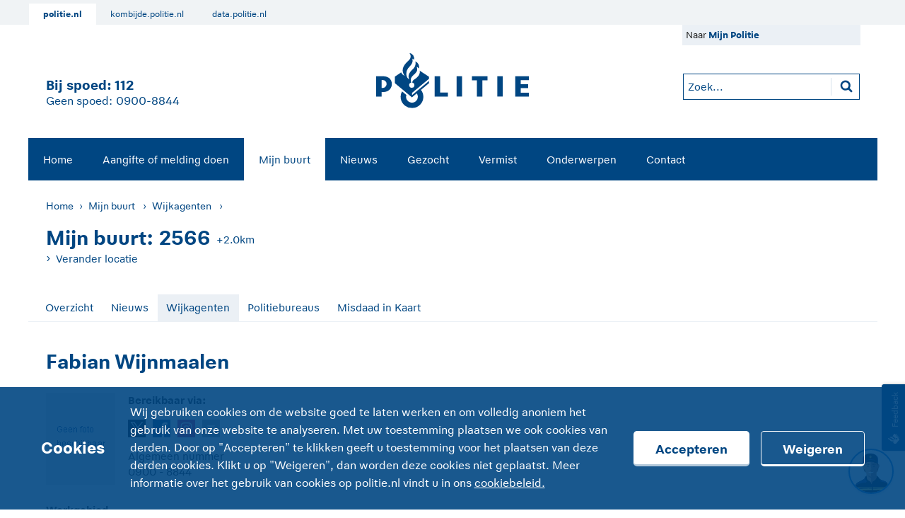

--- FILE ---
content_type: text/html;charset=UTF-8
request_url: https://www.politie.nl/mijn-buurt/wijkagenten/06/scheveningen/fabian-wijnmaalen.html?geoquery=2566&distance=2.0&sid=da37dd91-9eda-44a8-b172-637845312caa
body_size: 9441
content:
<!DOCTYPE html>
<html class="no-js" lang="nl" prefix="og: http://ogp.me/ns#">
<head>
  <meta charset="utf-8">
  <meta name="viewport" content="width=device-width, initial-scale=1.0">
  <meta name="cookieName" content="pol_cookies">
  <meta name="cookiebarName" content="pol_cookiebar">

  <meta name="theme-color" content="#004682">
  <meta name="pdok-service-url" content="https://service.pdok.nl/brt/achtergrondkaart/wmts/v2_0?&service=WMTS&request=GetTile&version=1.0.0&layer=standaard&style=default&tilematrixset=EPSG%3A28992&format=image%2Fpng&height=256&width=256&tilematrix={z}&tilecol={x}&tilerow={y}"/>
  <meta name="pdok-location-url" content="https://api.pdok.nl/bzk/locatieserver/search/v3_1/suggest?bq=type:woonplaats&bq=type:weg&bq=type:postcode&q="/>
  <link rel="shortcut icon" type="image/x-icon" href="/politie2014/img/favicon-16.ico">
  <link rel="icon" type="image/x-icon" sizes="16x16" href="/politie2014/img/favicon-16.ico">
  <link rel="icon" type="image/png" sizes="32x32" href="/politie2014/img/favicon-32.png">
  <link rel="icon" type="image/png" sizes="64x64" href="/politie2014/img/favicon-64.png">
  <link rel="apple-touch-icon" sizes="60x60" href="/politie2014/img/touch-icon-60.png">
  <link rel="apple-touch-icon" sizes="76x76" href="/politie2014/img/touch-icon-76.png">
  <link rel="apple-touch-icon" sizes="120x120" href="/politie2014/img/touch-icon-120.png">
  <link rel="apple-touch-icon" sizes="152x152" href="/politie2014/img/touch-icon-152.png">
  <link rel="apple-touch-icon" sizes="180x180" href="/politie2014/img/touch-icon-180.png">

  <link rel="stylesheet" href="/politie2014/css/base.css?-cb17675981894913">
  <link rel="stylesheet" href="/politie2014/css/forms.css?-cb17675981894913"/>

  <link rel="stylesheet" href="/politie2014/css/lib/jquery-ui.css"/>
<link rel="stylesheet" href="/politie2014/css/forms.css"/>
<script src="/politie2014/js/lib/modernizr/modernizr.js?-cb17675981894913"></script>

  <meta name="twitter:card" content="summary"/>
<meta property="og:image" content="https://www.politie.nl/politie2014/img/politie-embleem.png"/>
<meta property="og:url" content="https://www.politie.nl/mijn-buurt/wijkagenten/06/scheveningen/fabian-wijnmaalen.html"/>
<meta property="og:title" content="Fabian Wijnmaalen"/>
<meta property="og:type" content="article"/>
<meta name="description" property="og:description" content="Wijkagent in Duindorp"/>
<title>Fabian Wijnmaalen | politie.nl</title>


  <!-- Matomo -->
  <script type="text/javascript">
    var _paq = window._paq || [];
    /* tracker methods like "setCustomDimension" should be called before "trackPageView" */
    _paq.push(['trackPageView']);
    _paq.push(['enableLinkTracking']);
    (function () {
      var u = "https://www.politie.nl/analytics/";
      _paq.push(['setTrackerUrl', u + 'matomo.php']);
      _paq.push(['setSiteId', '1']);
      var d = document, g = d.createElement('script'), s = d.getElementsByTagName('script')[0];
      g.type = 'text/javascript';
      g.async = true;
      g.defer = true;
      g.src = u + 'matomo.js';
      s.parentNode.insertBefore(g, s);
    })();
  </script>
  <!-- End Matomo Code -->
</head>
<body>



<div id="skiplinks">
  <span class="visuallyhidden" id="skiplinks-label">Snellinks</span>
  <div aria-labelledby="skiplinks-label">
    <a href="#direct-naar-de-inhoud">Direct naar de inhoud</a>
    <a href="#direct-naar-het-menu">Direct naar het menu</a>
    <a href="#chatui-widget" id="chatui-skip-link">Direct naar de chat</a>
    </div>
</div>

<section class="top-navigation-container">
  <div class="grid-container row">
    <div class="grid-x grid-margin-x">
      <ul class="affiliate-menu">


              <li class="current"><a href="https://www.politie.nl">politie.nl</a></li>

              <li><a href="https://kombijde.politie.nl">kombijde.politie.nl</a></li>

              <li><a href="https://data.politie.nl">data.politie.nl</a></li>
      </ul>
    </div>
  </div>
</section>
















<div class="cookie-bar-container" id="cookie-bar" aria-label="Cookies" aria-describedby="cookie-description" tabindex="0">
  <div class="grid-container">
    <div class="grid-x grid-padding-x">
      <div class="cookie-bar-content row">
        <h2>Cookies</h2>
        <p id="cookie-description">
          Wij gebruiken cookies om de website goed te laten werken en om volledig anoniem het gebruik van onze website te analyseren. Met uw toestemming plaatsen we ook cookies van derden. Door op "Accepteren" te klikken geeft u toestemming voor het plaatsen van deze derden cookies. Klikt u op "Weigeren", dan worden deze cookies niet geplaatst. Meer informatie over het gebruik van cookies op politie.nl vindt u in ons
          <a href="/algemeen/cookies.html">cookiebeleid.</a>
        </p>
        <div class="controls">
          <button type="button" aria-label="Accepteren" class="politie-button politie-button-primary-inverse"
                  data-name="cookiebar.accept">
            Accepteren
          </button>
          <button type="button" aria-label="Weigeren" class="politie-button politie-button-primary-inverse hollow"
                  data-name="cookiebar.decline">
            Weigeren
          </button>
        </div>
      </div>
    </div>
  </div>
</div>
<div id="wrapper">

  <header class="row" id="header" role="banner">
    <!--[if lt IE 9]>
<div id="browser-waarschuwing">Deze site is gebouwd met HTML5. Gebruik een moderne browser om de site te zien zoals deze bedoeld is.</div>
<noscript>Deze site is gebouwd met HTML5. Gebruik een moderne browser of zet Javascript aan om de site te zien zoals deze bedoeld is.<br/> Internet Explorer 8 is van voor de invoering van HTML5. De ontbrekende functionaliteit wordt op deze site ingevuld met JavaScript.</noscript>
<![endif]-->

<div>
  <div class="clearfix">
    <div class="show-for-large-up" id="branding">
      <div class="large-4 columns" id="header-left">
        <div class="slogan-regel title">Bij spoed: <a href="tel:112" aria-label="1 1 2">112</a></div>
        <div class="slogan-regel subtitle">Geen spoed: <a href="tel:0900-8844" aria-label="Bel 0 900 8 8 4 4">0900-8844</a></div>
      </div>

      <div class="large-4 columns text-center" id="header-center">
        <a href="/" rel="home">
          <img class="logo" src="/politie2018/assets/images/logo.svg" alt="Logo Politie">
        </a>
      </div>

      <div class="large-4 columns right clearfix" id="header-right">

        <div class="right content-gutter topmenu-wrapper">
          <ul class="topmenu">
    <li>
          Naar <strong><a href="/mijnpolitie">Mijn Politie</a></strong>
        </li>
      </ul>
<script>
  var timeoutWarning = timeoutWarning || {};
  timeoutWarning.isUserLoggedIn = false;

  </script>

<script type="text/javascript" src="/politie2014/js/lib/accessibility/keep-focus.js?"></script>
<script type="text/javascript" src="/scripts/timer/scriptjs?1&amp;lang=nl"></script>
</div>

        <form class="right content-gutter" id="search-form-global" aria-labelledby="search-form-global-query-label" method="get" role="search"
              action="/zoek">
          <label class="visuallyhidden" id="search-form-global-query-label" for="searchinput">Zoekopdracht</label>
          <input id="search-bar-input" name="query" type="text" title="Zoeken"
                 placeholder="Zoek..." maxlength="200">
          <input class="visuallyhidden" id="search-button" type="submit" value="Zoeken">

          <input name="type" type="hidden" value="gezocht,vermist,onderwerp,blog,overig">

          <button class="button" type="submit"><span class="visuallyhidden">Zoeken</span></button>
        </form>
      </div>
    </div>
  </div>

  <div id="mobile-header">
    <div class="show-for-medium-down slogan-bar content-gutter">
      <span class="title">Bij spoed: <a href="tel:112" aria-label="1 1 2">112</a></span>
      <span class="subtitle">Geen spoed: <a href="tel:0900-8844" aria-label="Bel 0 900 8 8 4 4">0900-8844</a></span>
    </div>

    <div class="shadow-lichtblauw-background">
      <nav id="main-nav" class="top-bar clearfix" role="navigation" aria-labelledby="hoofdnavigatie-label" data-topbar>
        <a id="direct-naar-het-menu" class="visuallyhidden" href="javascript:void(0);">Direct naar het menu</a>
        <span id="hoofdnavigatie-label" class="visuallyhidden">Hoofdnavigatie</span>

        <ul class="title-area content-gutter">
          <li class="mobile-right-header-column small-3 medium-4 columns text-center clearfix">
            <div class="toggle-topbar menu">
              <button class="toggle-topbar-button" data-open="menu"
                      data-close="sluiten"></button>
            </div>
          </li>
          <li class="mobile-center-header-column small-6 medium-4 columns text-center hide-for-large-up">
            <a href="/" rel="home">
              <img class="logo" src="/politie2018/assets/images/logo.svg" alt="Logo Politie">
            </a>
          </li>
          <li class="name small-3 medium-4 columns">
            <div class="show-for-medium-down">
              <div class="mobile-search" id="j--mobile-search"></div>
            </div>
          </li>
        </ul>

        <div class="top-bar-section clearfix">
            <ul class="left" role="menu">
              <li role="menuitem" class="shadow-blauw-background z-index-99"><a
                    href="/">Home</a></li>
              <li role="menuitem" class="shadow-blauw-background z-index-98"><a
                    href="/aangifte-of-melding-doen">Aangifte of melding doen</a></li>
              <li role="menuitem" class="shadow-blauw-background z-index-97 active"><a
                    href="/mijn-buurt">Mijn buurt</a></li>
              <li role="menuitem" class="shadow-blauw-background z-index-96"><a
                    href="/nieuws">Nieuws</a></li>
              <li role="menuitem" class="shadow-blauw-background z-index-95"><a
                    href="/gezocht">Gezocht</a></li>
              <li role="menuitem" class="shadow-blauw-background z-index-94"><a
                    href="/vermist">Vermist</a></li>
              <li role="menuitem" class="shadow-blauw-background z-index-93"><a
                    href="/onderwerpen">Onderwerpen</a></li>
              <li role="menuitem" class="shadow-blauw-background z-index-92"><a
                    href="/contact">Contact</a></li>
              <li role="menuitem" class="mijnpolitie-menu-item hide-for-large-up shadow-blauw-background z-index-85 clearfix">
                  <a href="/mijnpolitie" class="mijnpolitie-menu-item-block">
          Mijn Politie</a>
    </li>
              </ul>
            

<div class="top-navigation-collapse-container">
  <div class="grid-container row">
    <div class="grid-y grid-margin-x">
      <p>Meer politie:</p>
      <ul class="affiliate-menu">

              <li><a href="https://www.politie.nl"><i class="ic-huis icon-com" aria-hidden="true"></i> politie.nl</a></li>

              <li><a href="https://kombijde.politie.nl"><i class="ic-external-link icon-com" aria-hidden="true"></i> kombijde.politie.nl</a></li>

              <li><a href="https://data.politie.nl"><i class="ic-external-link icon-com" aria-hidden="true"></i> data.politie.nl</a></li>
      </ul>
    </div>
  </div>
</div>
</div>
        </nav>
    </div>

    <div class="content-gutter" id="mobile-tablet-search">
      <form method="get" role="search" aria-labelledby="mobile-search-label" action="/zoek">

        <label class="visuallyhidden" for="mobile-searchinput" id="mobile-search-label">Zoekopdracht</label>
        <input id="mobile-searchinput" name="query" type="text" title="Zoeken"
               placeholder="Zoek..." maxlength="200">
        <input class="visuallyhidden" type="submit" value="Zoeken">

        <input name="type" type="hidden" value="gezocht,vermist,onderwerp,blog,overig">

        <button class="button" type="submit"><span class="visuallyhidden">Zoeken</span></button>
      </form>
    </div>
  </div>

</div>
</header>

  <nav class="row" id="breadcrumb-nav" role="navigation" aria-labelledby="breadcrumb-label">
  <span class="visuallyhidden" id="breadcrumb-label">Kruimelmenu</span>
  <ul class="shadow-lichtblauw-background breadcrumbs content-gutter blok-onderkant-2">

    <li class="show-for-medium-up"><a href="/">Home</a></li>

    <li class="show-for-medium-up">
            <a href="/mijn-buurt?geoquery=2566&amp;distance=2.0">Mijn buurt</a>
              </li>
        <li>
            <a href="/mijn-buurt/wijkagenten?geoquery=2566&amp;distance=2.0">Wijkagenten</a>
              </li>
        </ul>
</nav><main class="row" id="main-content" aria-labelledby="page-content-title" role="main">
    <a id="direct-naar-de-inhoud" class="visuallyhidden" href="javascript:void(0);">Direct naar de inhoud</a>

    <div class="columns" id="mijn-buurt">
  <div class="clearfix content-gutter" id="mijn-buurt-header">
    <div class="clearfix">
  <span class="h1 left blok-onderkant-0">Mijn buurt:&nbsp;</span>
      <div class="left" id="geoquery-distance"><span class="h1 left blok-onderkant-0">2566</span> <span class="left" id="distance-text">+2.0km</span></div>
    <div class="left" id="zoeken">
    <form action="/mijn-buurt" method="get" id="mijn-buurt-form">
      <div class="row clearfix">
        <div class="medium-6 columns blok-onderkant-1 gutter-right geolocation-wrapper">
          <label id="geoquery-label" for="geoquery" class="visuallyhidden">Locatie</label>
          <input class="geolocation-field" type="text" autocomplete="off" name="geoquery" id="geoquery" aria-autocomplete="list"
                 aria-controls="geolocation-suggestion-list" value="2566"
                 placeholder="Postcode of plaatsnaam">
          <button type="button" data-resultfield-id="geoquery" data-submit-on-success="true"
                  class="j--get-geolocation postfix-geolocation hide-for-large-up"><span class="visuallyhidden">Zoek vanaf uw huidige locatie</span></button>
        </div>
        <div class="geolocation-suggestions">
          <ul id="geolocation-suggestion-list" role="listbox" aria-labelledby="geoquery-label"></ul>
        </div>
        <div class="small-8 medium-3 large-2 columns">
          <label for="distance" class="visuallyhidden">Zoekstraal</label>
          <select name="distance" id="distance" >
            <option value="0.5">+500m</option>
            <option selected="selected" value="2.0">+2km</option>
            <option value="5.0">+5km</option>
            <option value="10.0">+10km</option>
            <option value="25.0">+25km</option>
          </select>
        </div>
        <div class="small-4 medium-3 large-3 left columns gutter-left">
          <button type="submit">Zoeken</button>
        </div>
      </div>
    </form>
  </div>
</div>

<a id="locatie" class="more blok-onderkant-1" href="javascript:void(0);">Verander locatie</a>
</div>
  <nav class="blok-onderkant-2 tabs gutter">
    <ul class="tablist small-block-grid-1 medium-block-grid-2 large-block-grid-12">
  <li>
      <a href="/mijn-buurt?geoquery=2566&amp;distance=2.0">Overzicht</a>
    </li>
  <li>
      <a href="/mijn-buurt/nieuws?geoquery=2566&amp;distance=2.0">Nieuws</a>
    </li>
  <li class="active">
      <a href="/mijn-buurt/wijkagenten?geoquery=2566&amp;distance=2.0">Wijkagenten</a>
    </li>
  <li>
      <a href="/mijn-buurt/politiebureaus?geoquery=2566&amp;distance=2.0">Politiebureaus</a>
    </li>
  <li>
      <a href="/mijn-buurt/misdaad-in-kaart?geoquery=2566&amp;distance=2.0">Misdaad in Kaart</a>
    </li>
  </ul></nav>

  <div class="content-gutter large-8 columns" id="wijkagent">
  <div class="blok-onderkant-2" id="wijkagenten">
    <h1 class="blok-onderkant-1" id="page-content-title">Fabian Wijnmaalen</h1>
    <div class="wijkagent-content">
      <span class="blok-onderkant-1 socialmediabar">Bereikbaar via:</span>
      <ul class="small-block-grid-4 blok-onderkant-1 social-media-icons-list">
        <li>
            <a href="https://x.com/WA_Duindorp" title="Volg mij op X" rel="external">
              <img src="/politie2018/assets/images/social-icons/x.svg" class="icon-x small">
              <span class="visuallyhidden">https://x.com/WA_Duindorp</span>
            </a>
          </li>
        <li>
            <a href="https://www.facebook.com/politiescheveningen" title="Volg mij op Facebook" rel="external">
              <span class="icon-facebook"><span class="visuallyhidden">https://www.facebook.com/politiescheveningen</span></span>
            </a>
          </li>
        <li>
            <a href="https://instagram.com/wijkagenten_Scheveningen" title="Volg mij op Instagram" rel="external">
              <span class="icon-instagram"><span class="visuallyhidden">https://instagram.com/wijkagenten_Scheveningen</span></span>
            </a>
          </li>
        <li>
            <a href="#contactformulier" title="E-mail">
                <span class="icon-email" title="E-mail">
                  <span class="visuallyhidden">#contactformulier</span>
                </span>
            </a>
          </li>
        </ul>
      <dl class="non-float">
        <dt>Algemeen nummer</dt>
        <dd>0900 - 8844</dd>
      </dl>
    </div>

    <div class="imagelist blok-onderkant-1">
      <img class="picture" src="/politie2014/img/mijn-buurt/wijkagent.png?" alt="Meer informatie over 'Fabian Wijnmaalen' (foto niet beschikbaar)"/>
    </div>

    <dl id="werkgebied" class="non-float">
        <dt>Werkgebied</dt>
        <dd>Duindorp</dd>
      </dl>
    </div>

  <span id="beschrijving">Beschrijving / opmerkingen:</span><br/>
    <p>In&nbsp;het basisteam Scheveningen&nbsp;is een aantal thema-wijkagenten actief. Dit zijn wijkagenten met een speciaal aandachtgebied, bijvoorbeeld&nbsp;horeca, jeugd of online politiewerk. U kunt met&nbsp;de&nbsp;<a href="">thema-wijkagent horeca</a>&nbsp;&nbsp;of de &nbsp;<a href="/mijn-buurt/wijkagenten/06/scheveningen/thema-agent-jeugd-basisteam-scheveningen.html">thema-wijkagent jeugd </a>&nbsp;contact opnemen. Zij helpen u graag.</p><div id="contactformulier">
      <h2>Contactformulier</h2>
      <p>Door middel van onderstaand formulier kunt u een bericht sturen naar de politie. Dit bericht wordt door het Regionaal Service Centrum beantwoord en, indien nodig, doorgestuurd naar de wijkagent.</p>

<p><strong>Let op:</strong> Dit formulier is uitsluitend bedoeld voor niet spoedeisende hulp. Wilt u direct contact met de politie belt u dan 0900-8844. Bij spoed bel&nbsp;112.</p><p class="required"></p>

<ul id="statusBar"
        class="hide-for-print voortgangsbalk resizable-menu small">
      <li data-formpage-id="page0">
          <span class="button active"><span class="visuallyhidden">Stap </span><span class="step-number">1</span><span class="step-label">Mijn bericht</span><span class="visuallyhidden">(huidige stap)</span></span>
            </li>
      <li data-formpage-id="page1">
          <span class="button disabled"><span class="visuallyhidden">Stap </span><span class="step-number">2</span><span class="step-label">Mijn gegevens</span></span>
            </li>
      <li>
        <span class="button disabled">
            <span class="visuallyhidden">Stap </span><span class="step-number">3</span><span class="step-label">Controleren</span></span></li>
      <li>
        <span class="button last disabled">
            <span class="icon-check"></span>
            <span class="visuallyhidden">Stap </span><span class="step-number">4</span><span class="step-label">Verzenden</span></span></li>
    </ul>

  <div class="error no-gutter-left blok-onderkant-1 visuallyhidden" id="showFormErrors" role="alert" aria-labelledby="validation-failed-title">
    <div class="content-gutter">
      <h2 id="validation-failed-title">Het formulier is niet correct ingevuld</h2>
      Controleer de volgende velden:<ol></ol>
    </div>
  </div>
<h2 class="resizable-menu-step-title">Stap 1: Invoeren</h2>

<form class="formulier no-gutter-left" action="/mijn-buurt/wijkagenten/06/scheveningen/fabian-wijnmaalen.html?_hn:type=action&amp;_hn:ref=r144_r1_r1_r1&amp;geoquery=2566&amp;distance=2.0&amp;sid=da37dd91-9eda-44a8-b172-637845312caa" method="post" enctype="application/x-www-form-urlencoded" accept-charset="UTF-8"
      autocomplete="off" novalidate data-confirm-exit="true" data-confirm-exit-options='{"warning": "Het formulier is nog niet verzonden en ingevoerde gegevens worden gewist als u deze pagina verlaat."}'
      data-validation-url="/mijn-buurt/wijkagenten/06/scheveningen/fabian-wijnmaalen.html?_hn:type=resource&amp;_hn:ref=r144_r1_r1_r1&amp;_hn:rid=validation&amp;geoquery=2566&amp;distance=2.0&amp;sid=da37dd91-9eda-44a8-b172-637845312caa" data-statusbar-id="statusBar">

  <div class="form content-gutter">
    <div class="tabs-content">
      <div class="content active" id="page0">
          <fieldset>
  <legend class="medium-offset-4 medium-8 h3 row bottom-margin">Mijn bericht</legend>
  <div class="row" data-form-row>
<div class="medium-4 columns gutter-right">
  <label class=" medium-text-right" for="field-1-2">Bericht</label>
</div>

<div class="medium-8 input columns">
  <div class="row">
  <div class="input-container small-11 medium-11 columns">
        <textarea
          id="field-1-2"
          name="bericht"
           rows="6"
      ></textarea>
    </div>

      <div class="small-1 medium-offset-0 columns helper-wrapper">
  </div>
</div><div class="row">
      <div class="columns textarea-countdown" id="field-1-2-counter"><span id="field-1-2-countdown" aria-live="polite">#</span>&nbsp;tekens resterend</div>
      </div>
  </div>
</div>
</fieldset>
<fieldset>
  <legend class="medium-offset-4 medium-8 h3 row bottom-margin">Beeldmateriaal</legend>
  <div class="row" aria-describedby="hint-field-1-4" data-form-row>
<div class="medium-4 columns gutter-right">
  <label class="inline medium-text-right" for="field-1-4">Bestanden</label>
</div>

<div class="medium-8 input columns">
  <div class="hint row">
    <div class="small-11 columns">
      <p class="hint" id="hint-field-1-4">U kunt hier maximaal 5 bestanden toevoegen. Een bestand mag niet groter zijn dan 150 MB.</p>
    </div>
    <div class="small-1 columns"></div>
  </div>
<div class="row">
  <div class="input-container small-11 medium-11 columns">
        <div class="resumable bestanden resumable-field-1-4">

        <div class="resumable-error"></div>

        <div class="resumable-drop" ondragenter="jQuery(this).addClass('resumable-dragover');"
             ondragleave="jQuery(this).removeClass('resumable-dragover');" ondrop="jQuery(this).removeClass('resumable-dragover');">
          <a class="resumable-browse meta" href="javascript:void(0);"><span>Selecteer uw bestanden of sleep ze hier naartoe</span></a>
        </div>

        <div class="resumable-progress">
          <table>
            <tr>
              <td class="progress-text" nowrap="nowrap"></td>
              <td width="100%">
                <div class="progress-container">
                  <div class="progress-bar"></div>
                </div>
              </td>
              <td class="progress-pause" nowrap="nowrap">
                <span class="progress-resume-link">ga verder</span>
                <span class="progress-pause-link">pauzeer</span>
                <span class="progress-cancel-link">annuleer</span>
              </td>
            </tr>
          </table>
        </div>

        <ul class="resumable-list"></ul>

        <input type="hidden"
               class="multiupload"
               id="field-1-4"
               name="bestanden"
               value=""/>
      </div>
    </div>

      <div class="small-1 medium-offset-0 columns helper-wrapper">
  <a href="javascript:void(0);" class="hintbutton" data-id="field-1-4" id="hintbutton-field-1-4" title="Open hint">
      <!--[if lt IE 9]><img src="/politie2014/img/icons/forms/open.png"/><![endif]--></a>
    <a href="javascript:void(0);" class="hintcloser" id="close-hint-field-1-4" data-id="field-1-4" title="Sluit hint">
      <!--[if lt IE 9]><img src="/politie2014/img/icons/forms/close.png"/><![endif]--></a>
  </div>
</div></div>
</div>
</fieldset>
          </div>
      <div class="content" id="page1">
          </fieldset>
<fieldset>
  <legend class="medium-offset-4 medium-8 h3 row no-bottom-margin" aria-describedby="hint-field-2-1">Mijn gegevens</legend>
  <p class="medium-offset-4 medium-8 row bottom-margin" id="hint-field-2-1">Persoonsgegevens worden vertrouwelijk behandeld. U kunt ook anoniem iets melden aan de wijkagent, maar in veel gevallen kan de melding dan niet in behandeling worden genomen.</p>
  <div class="row" data-form-row>
<div class="medium-4 columns gutter-right">
  <label class="inline medium-text-right" for="field-2-2">Voornaam</label>
</div>

<div class="medium-8 input columns">
  <div class="row">
  <div class="input-container small-11 medium-11 columns">
        <input type="text"
             id="field-2-2"
             name="voornaam"
             value=""
           maxlength="80"
      />
    </div>

      <div class="small-1 medium-offset-0 columns helper-wrapper">
  </div>
</div></div>
</div>
<div class="row" data-form-row>
<div class="medium-4 columns gutter-right">
  <label class="inline medium-text-right" for="field-2-3">Tussenvoegsel</label>
</div>

<div class="medium-8 input columns">
  <div class="row">
  <div class="input-container small-11 medium-4 columns">
        <input type="text"
             id="field-2-3"
             name="Tussenvoegsel"
             value=""
           maxlength="10"
      />
    </div>

      <div class="small-1 medium-offset-7 columns helper-wrapper">
  </div>
</div></div>
</div>
<div class="row" data-form-row>
<div class="medium-4 columns gutter-right">
  <label class="inline medium-text-right" for="field-2-4">Achternaam</label>
</div>

<div class="medium-8 input columns">
  <div class="row">
  <div class="input-container small-11 medium-11 columns">
        <input type="text"
             id="field-2-4"
             name="achternaam"
             value=""
           maxlength="255"
      />
    </div>

      <div class="small-1 medium-offset-0 columns helper-wrapper">
  </div>
</div></div>
</div>
<div class="row" data-form-row>
<div class="medium-4 columns gutter-right">
  <label class="inline medium-text-right" for="field-2-5">Straatnaam</label>
</div>

<div class="medium-8 input columns">
  <div class="row">
  <div class="input-container small-11 medium-11 columns">
        <input type="text"
             id="field-2-5"
             name="straatnaam"
             value=""
           maxlength="255"
      />
    </div>

      <div class="small-1 medium-offset-0 columns helper-wrapper">
  </div>
</div></div>
</div>
<div class="row" data-form-row>
<div class="medium-4 columns gutter-right">
  <label class="inline medium-text-right" for="field-2-6">Huisnummer</label>
</div>

<div class="medium-8 input columns">
  <div class="row">
  <div class="input-container small-11 medium-4 columns">
        <input type="text"
             id="field-2-6"
             name="huisnummer"
             value=""
           maxlength="10"
      />
    </div>

      <div class="small-1 medium-offset-7 columns helper-wrapper">
  </div>
</div></div>
</div>
<div class="row" data-form-row>
<div class="medium-4 columns gutter-right">
  <label class="inline medium-text-right" for="field-2-7">Huisnummer toevoeging</label>
</div>

<div class="medium-8 input columns">
  <div class="row">
  <div class="input-container small-11 medium-4 columns">
        <input type="text"
             id="field-2-7"
             name="huisnummer-toevoeging"
             value=""
           maxlength="5"
      />
    </div>

      <div class="small-1 medium-offset-7 columns helper-wrapper">
  </div>
</div></div>
</div>
<div class="row" data-form-row>
<div class="medium-4 columns gutter-right">
  <label class="inline medium-text-right" for="field-2-8">Postcode</label>
</div>

<div class="medium-8 input columns">
  <div class="row">
  <div class="input-container small-11 medium-4 columns">
        <input type="text"
             id="field-2-8"
             name="postcode"
             value=""
           maxlength="7"
      />
    </div>

      <div class="small-1 medium-offset-7 columns helper-wrapper">
  </div>
</div></div>
</div>
<div class="row" data-form-row>
<div class="medium-4 columns gutter-right">
  <label class="inline medium-text-right" for="field-2-9">Woonplaats</label>
</div>

<div class="medium-8 input columns">
  <div class="row">
  <div class="input-container small-11 medium-11 columns">
        <input type="text"
             id="field-2-9"
             name="woonplaats"
             value=""
             class=" autocomplete "
             data-value-provider="/plaatsnamen/json.do"
           maxlength="80"
      />

      </div>

      <div class="small-1 medium-offset-0 columns helper-wrapper">
  </div>
</div></div>
</div>
</fieldset>
<fieldset>
  <legend class="medium-offset-4 medium-8 h3 row no-bottom-margin" aria-describedby="hint-field-2-10">Contactgegevens</legend>
  <p class="medium-offset-4 medium-8 row bottom-margin" id="hint-field-2-10">Met deze gegevens kan de politie contact met u opnemen voor verdere vragen of terugkoppeling.</p>
  <div class="row" data-form-row>
<div class="medium-4 columns gutter-right">
  <label class="inline medium-text-right" for="field-2-11">Telefoonnummer</label>
</div>

<div class="medium-8 input columns">
  <div class="row">
  <div class="input-container small-11 medium-7 columns">
        <input type="text"
             id="field-2-11"
             name="telefoonnummer"
             value=""
           maxlength="20"
      />
    </div>

      <div class="small-1 medium-offset-4 columns helper-wrapper">
  </div>
</div></div>
</div>
<div class="row" data-form-row>
<div class="medium-4 columns gutter-right">
  <label class="inline medium-text-right" for="field-2-12">E-mailadres<span> *</span></label>
</div>

<div class="medium-8 input columns">
  <div class="row">
  <div class="input-container small-11 medium-11 columns">
        <input type="text"
             id="field-2-12"
             name="email"
             value=""
           maxlength="256" class="required" required aria-required="true"
      />
    </div>

      <div class="small-1 medium-offset-0 columns helper-wrapper">
  </div>
</div></div>
</div>
</fieldset>
          </div>
      </div>
  </div>

  <div class="clearfix no-gutter-right-medium-up">

    <ul class="inline-list" data-custom-tab>
          <li class="formPageButtons active">
              <ul class="buttons inline-list">
                <li class="previous left"></li>
                <li class="current visuallyhidden">Mijn bericht</li>
                <li class="next right"><a href="#page1"
                     class="button primary next next-arrow">Verder</a></li>
              </ul>
            </li>
          <li class="formPageButtons">
              <ul class="buttons inline-list">
                <li class="previous left"><a href="#page0"
                   class="button secondary prev prev-arrow">Vorige</a></li>
                <li class="current visuallyhidden">Mijn gegevens</li>
                <li class="next right"><button class="btn btn-primary next-arrow right formPageSubmit" id="submit_button" type="submit"
              name="confirm" value="Controleren">Controleren</button></li>
              </ul>
            </li>
          </ul>
      </div>
</form>

</div>
  </div></div>
<section class="columns content-gutter">
    <div id="share-bar">
  <h2 class="visuallyhidden">Deel het artikel op social media</h2>
  <span>Deel artikel via: </span>
  <ul class="share-bar-list clearfix">
    <li id="twitter"><a href="https://x.com/intent/tweet?url=%2F&amp;text=Fabian+Wijnmaalen.+Wijkagent+in+Duindorp+https%3A%2F%2Fwww.politie.nl%2Fmijn-buurt%2Fwijkagenten%2F06%2Fscheveningen%2Ffabian-wijnmaalen.html+via+%40Politie" title="Deel artikel via: X">
      <img src="/politie2018/assets/images/social-icons/x.svg" class="icon-x" aria-hidden="true">
      <span class="visuallyhidden">https://x.com/intent/tweet?url=%2F&amp;text=Fabian+Wijnmaalen.+Wijkagent+in+Duindorp+https%3A%2F%2Fwww.politie.nl%2Fmijn-buurt%2Fwijkagenten%2F06%2Fscheveningen%2Ffabian-wijnmaalen.html+via+%40Politie</span></span>
    </a></li>
    <li id="facebook"><a href="http://www.facebook.com/sharer.php?u=https%3A%2F%2Fwww.politie.nl%2Fmijn-buurt%2Fwijkagenten%2F06%2Fscheveningen%2Ffabian-wijnmaalen.html" title="Deel artikel via: Facebook"><span
        class="icon-facebook large"><span class="visuallyhidden">http://www.facebook.com/sharer.php?u=https%3A%2F%2Fwww.politie.nl%2Fmijn-buurt%2Fwijkagenten%2F06%2Fscheveningen%2Ffabian-wijnmaalen.html</span></span></a></li>
    <li id="email"><a href="mailto:%20?subject=Fabian%20Wijnmaalen&amp;body=Wijkagent%20in%20Duindorp%0D%0A%0D%0ALees%20het%20hele%20artikel%20op:%20https%3A%2F%2Fwww.politie.nl%2Fmijn-buurt%2Fwijkagenten%2F06%2Fscheveningen%2Ffabian-wijnmaalen.html" title="Deel artikel via: E-mail"><span class="icon-email large"><span
        class="visuallyhidden">mailto:%20?subject=Fabian%20Wijnmaalen&amp;body=Wijkagent%20in%20Duindorp%0D%0A%0D%0ALees%20het%20hele%20artikel%20op:%20https%3A%2F%2Fwww.politie.nl%2Fmijn-buurt%2Fwijkagenten%2F06%2Fscheveningen%2Ffabian-wijnmaalen.html</span></span></a></li>
    <li id="whatsapp"><a href="whatsapp://send?text=Fabian%20Wijnmaalen%20https%3A%2F%2Fwww.politie.nl%2Fmijn-buurt%2Fwijkagenten%2F06%2Fscheveningen%2Ffabian-wijnmaalen.html" class="wa_button hide-for-medium-up"
                         title="Deel artikel via: WhatsApp"><span class="icon-whatsapp large"><span class="visuallyhidden">whatsapp://send?text=Fabian%20Wijnmaalen%20https%3A%2F%2Fwww.politie.nl%2Fmijn-buurt%2Fwijkagenten%2F06%2Fscheveningen%2Ffabian-wijnmaalen.html</span></span></a></li>
  </ul>
</div>
</section>
</main>

  
  <chatui-chat-wrapper v-pre id="chatui-widget" language="nl" server-url="https://www.politie.nl"></chatui-chat-wrapper>
  <script async type="module" src="https://www.politie.nl/chatui/chatui/chatui.esm.js"></script>
  <link rel="stylesheet" href="https://www.politie.nl/chatui/chatui/chatui.css">
<footer class="row shadow-white-background" id="footer" role="contentinfo">
    <div class="clearfix columns">
  <div class="row gutter">

    <div class="small-6 medium-3 large-4 columns blok-onderkant-1" id="footer-left">
      <ul class="footer small-block-grid-1">
          <li><a href="">Vacatures</a></li>
          <li><a href="/algemeen/disclaimer.html">Disclaimer</a></li>
          <li><a href="/algemeen/privacyverklaring.html">Privacyverklaring</a></li>
          <li><a href="/algemeen/cookies.html">Cookies</a></li>
          <li><a href="/contact/woordvoering">Woordvoering</a></li>
          <li><a href="/algemeen/transparantie.html">Transparantie</a></li>
          <li><a href="/algemeen/toegankelijkheid.html">Toegankelijkheid</a></li>
          <li><a href="/en">English</a></li>
          </ul>
      </div>

    <div class="small-6 medium-3 medium-push-6 large-4 large-push-4 columns" id="footer-right">
      <div class="right">
        <span>Volg ons via:</span>

        <ul class="social-media-links small-block-grid-2 large-block-grid-4">
            <li><a href="https://www.facebook.com/politie/" title="Facebook"><span class="icon-facebook"><span class="visuallyhidden">https://www.facebook.com/politie/</span></span></a></li>
                <li>
                    <a href="https://x.com/Politie" title="X">
                      <img src="/politie2018/assets/images/social-icons/x.svg" aria-hidden="true" class="icon-x small">
                      <span class="visuallyhidden">https://x.com/Politie</span>
                    </a>
                  </li>
                <li><a href="https://www.linkedin.com/company/2857644/" title="LinkedIn"><span class="icon-linkedin"><span class="visuallyhidden">https://www.linkedin.com/company/2857644/</span></span></a></li>
                <li><a href="https://www.youtube.com/user/politie" title="YouTube"><span class="icon-youtube"><span class="visuallyhidden">https://www.youtube.com/user/politie</span></span></a></li>
                <li><a href="https://www.instagram.com/politie" title="Instagram"><span class="icon-instagram"><span class="visuallyhidden">https://www.instagram.com/politie</span></span></a></li>
                </ul>
        </div>
    </div>
    <div class="medium-6 medium-pull-3 large-4 large-pull-4 text-center clearfix columns shadow-white-background shadow-white-background-small-only"
         id="footer-center">
      <div class="row gutter">
        <div class="columns text-center blok-bovenkant-1">
        </div>
      </div>
    </div>
  </div>
</div>
</footer>
</div>

<script src="/politie2014/js/lib/jquery/jquery.js?-cb1767598189491"></script>
<script src="/politie2014/js/lib/jquery-migrate/jquery-migrate.js?-cb1767598189491"></script>
<script src="/politie2014/js/base.js?-cb1767598189491"></script>

<script>
  // <![CDATA[
  var cookieMessages = {
    'bannerMelding': 'Politie.nl vraagt uw toestemming om cookies te plaatsen ter verbetering van de website.',
    'meerInformatie': 'Lees voor meer informatie ons cookiebeleid.',
    'knop1': 'Ik ga akkoord',
    'knop2': 'Ik ga niet akkoord',
    'linkUrl': '/algemeen/cookies.html'
  };
  // ]]>
</script>
<script src="/politie2014/js/main.js?-cb17675981894913"></script>



  <script type="text/javascript">
    (function () {
      var id = "7ZqDwkGFy0S2nd1TXpNNaIOKXugMV6Qhp3lv1jsh";
      var js = document.createElement("script");
      js.setAttribute("type", "text/javascript");
      js.setAttribute("src", "//deploy.mopinion.com/js/pastease.js");
      js.async = true;
      document.getElementsByTagName("head")[0].appendChild(js);
      var t = setInterval(function () {
        try {
          Pastease.load(id);
          clearInterval(t);
        } catch (e) {
        }
      }, 50)
    })();
  </script>
  <style>
    /* selecting the 'tab' class twice in order to get higher specificity to be able
    to change Mopinion's !important on the z-index */
    .mopinion-survey-content .btn-open-survey.tab.tab {
      z-index: 999 !important;
    }
  </style>

<script>
        $(function () {
          $.cookie("geoquery", "2566", {expires: 14, path: '/', secure: true, samesite: 'lax'});
          $.cookie("distance", "2.0", {expires: 14, path: '/', secure: true, samesite: 'lax'});
        });
      </script>
<script>var geoError = "Er ging iets mis tijdens het opvragen van uw locatie. Voer uw locatie handmatig in.";</script>
<script src="/politie2014/js/lib/accessibility/keep-focus.js" type="text/javascript"></script>
<script src="/politie2014/js/lib/jquery/jquery-ui.js" type="text/javascript"></script>
<script type="text/javascript">
      
      $(function () {
        loader.form.setTextareaMax('Svp niet meer dan ', 10000, ' karakters invoeren. De invoer is beperkt tot dit aantal.')
      }); 
    </script>
<script type="text/javascript">
    $(function () {
      var uploadSettings = {
        id: 'field-1-4',
        chunkSize: 1  * 1024 * 1024,
        maxFiles: 5,
        maxFileSize: 150 * 1024 * 1024,
        fileType: 'jpg,jpeg,png,txt,avi,mp4,rtf,3gp,wmv,mov,docx,pdf,bmp',
        formCanonicalHandleUUID: '6d8af9c3-02b4-4d0c-9a3b-ee2a0b8ba0b4',
        formFieldName: 'bestanden'
      };

      var dict = {
        fileError: 'bestand kan niet worden geupload',
        browserSupport: 'Deze upload functionaliteit wordt niet ondersteund door uw browser. Update uw browser naar de nieuwste versie.',
        maxFileSizeLimit: '%filename% is te groot, selecteer bestanden die kleiner zijn dan %filesize%.',
        maxFilesLimit: 'U kunt niet meer dan %maxfiles% bestand(en) tegelijkertijd uploaden.',
        fileTypeNotAllowed: '%filename% is niet toegestaan, het bestand moet van een van de volgende bestandtypes zijn: %filetypes%.',
        selectFilesToUpload: 'Selecteer uw bestanden of sleep ze hier naartoe',
        fileUploadDisabled: 'Maximum aantal bestanden bereikt'
      };

      loader.uploader.init(uploadSettings, dict);
    });
  </script>
<script type="text/javascript">
    $(function () {
      try {
        loader.updateBrowserPopup.init([{name:'internet explorer',version:'10'},{name:'firefox',version:'26'},{name:'chrome',version:'37'},{name:'android',version:'4.4.4'},{name:'safari',version:'6',desktopOnly:true},{name:'safari',version:'4',mobileOnly:true}]);
      } catch (err) {
        console.log('couldn\'t initialize the update browser popup: ' + err.message);
      }
    });
  </script>

  <script id="update-browser-popup-template" type="text/x-handlebars-template">
    <div id="update-browser-popup-canvas" class="reveal-modal popup-modal extra-tiny bg-white" data-reveal>
      <div class="popup-dialog-header">
        <span class="h1 content-gutter">Waarschuwing</span>
        <a class="close-reveal-modal session-invalidate-cancel update-browser-popup-close">&#215;</a>
      </div>
      <div class="row content-gutter">
        <div class="small-12 columns">
          <p>Door een update in de beveiliging van www.politie.nl zult u binnenkort deze website niet meer kunnen bezoeken, omdat u een verouderde browser gebruikt.</p><p>Wat moet u doen?</p><p>Werk uw browser bij naar de nieuwste versie of gebruik een andere browser.</p></div>
      </div>
      <div class="row content-gutter form-footer-wrapper">
        <div class="small-12 columns text-right">
          <button class="secondary update-browser-popup-close">OK</button>
        </div>
      </div>
    </div>
  </script>

</body>
</html>


--- FILE ---
content_type: text/css
request_url: https://www.politie.nl/politie2014/css/base.css?-cb17675981894913
body_size: 39700
content:
/*! normalize.css v3.0.3 | MIT License | github.com/necolas/normalize.css */html{font-family:sans-serif;-ms-text-size-adjust:100%;-webkit-text-size-adjust:100%}body{margin:0}article,aside,details,figcaption,figure,footer,header,hgroup,main,menu,nav,section,summary{display:block}audio,canvas,progress,video{display:inline-block;vertical-align:baseline}audio:not([controls]){display:none;height:0}[hidden],template{display:none}a{background-color:transparent}a:active,a:hover{outline:0}abbr[title]{border-bottom:1px dotted}b,strong{font-weight:700}dfn{font-style:italic}h1{font-size:2em;margin:.67em 0}mark{background:#ff0;color:#000}small{font-size:80%}sub,sup{font-size:75%;line-height:0;position:relative;vertical-align:baseline}sup{top:-.5em}sub{bottom:-.25em}img{border:0}svg:not(:root){overflow:hidden}figure{margin:1em 40px}hr{box-sizing:content-box;height:0}pre{overflow:auto}code,kbd,pre,samp{font-family:monospace,monospace;font-size:1em}button,input,optgroup,select,textarea{color:inherit;font:inherit;margin:0}button{overflow:visible}button,select{text-transform:none}button,html input[type=button],input[type=reset],input[type=submit]{-webkit-appearance:button;cursor:pointer}button[disabled],html input[disabled]{cursor:default}button::-moz-focus-inner,input::-moz-focus-inner{border:0;padding:0}input{line-height:normal}input[type=checkbox],input[type=radio]{box-sizing:border-box;padding:0}input[type=number]::-webkit-inner-spin-button,input[type=number]::-webkit-outer-spin-button{height:auto}input[type=search]{-webkit-appearance:textfield;box-sizing:content-box}input[type=search]::-webkit-search-cancel-button,input[type=search]::-webkit-search-decoration{-webkit-appearance:none}fieldset{border:1px solid silver;margin:0 2px;padding:.35em .625em .75em}legend{border:0;padding:0}textarea{overflow:auto}optgroup{font-weight:700}table{border-collapse:collapse;border-spacing:0}td,th{padding:0}meta.foundation-version{font-family:"/5.5.3/"}meta.foundation-mq-small{font-family:"/only screen/";width:0}meta.foundation-mq-small-only{font-family:"/only screen and (max-width: 40em)/";width:0}meta.foundation-mq-medium{font-family:"/only screen and (min-width:40.0625em)/";width:40.0625em}meta.foundation-mq-medium-only{font-family:"/only screen and (min-width:40.0625em) and (max-width:64em)/";width:40.0625em}meta.foundation-mq-large{font-family:"/only screen and (min-width:64em)/";width:64em}meta.foundation-mq-large-only{font-family:"/only screen and (min-width:64em) and (max-width:90em)/";width:64em}meta.foundation-mq-xlarge{font-family:"/only screen and (min-width:90.0625em)/";width:90.0625em}meta.foundation-mq-xlarge-only{font-family:"/only screen and (min-width:90.0625em) and (max-width:120em)/";width:90.0625em}meta.foundation-mq-xxlarge{font-family:"/only screen and (min-width:120.0625em)/";width:120.0625em}meta.foundation-data-attribute-namespace{font-family:false}body,html{height:100%}*,:after,:before{-webkit-box-sizing:border-box;-moz-box-sizing:border-box;box-sizing:border-box}body,html{font-size:100%}body{background:#fff;color:#222;cursor:auto;font-family:"Helvetica Neue",Helvetica,Roboto,Arial,sans-serif;font-style:normal;font-weight:400;line-height:1.5;margin:0;padding:0;position:relative}a:hover{cursor:pointer}img{max-width:100%;height:auto}img{-ms-interpolation-mode:bicubic}#map_canvas embed,#map_canvas img,#map_canvas object,.map_canvas embed,.map_canvas img,.map_canvas object,.mqa-display embed,.mqa-display img,.mqa-display object{max-width:none!important}.left{float:left!important}.right{float:right!important}.clearfix:after,.clearfix:before{content:" ";display:table}.clearfix:after{clear:both}.hide{display:none}.invisible{visibility:hidden}.antialiased{-webkit-font-smoothing:antialiased;-moz-osx-font-smoothing:grayscale}img{display:inline-block;vertical-align:middle}textarea{height:auto;min-height:50px}select{width:100%}.row{margin:0 auto;max-width:75.063rem;width:100%}.row:after,.row:before{content:" ";display:table}.row:after{clear:both}.row.collapse>.column,.row.collapse>.columns{padding-left:0;padding-right:0}.row.collapse .row{margin-left:0;margin-right:0}.row .row{margin:0 -.9375rem;max-width:none;width:auto}.row .row:after,.row .row:before{content:" ";display:table}.row .row:after{clear:both}.row .row.collapse{margin:0;max-width:none;width:auto}.row .row.collapse:after,.row .row.collapse:before{content:" ";display:table}.row .row.collapse:after{clear:both}.column,.columns{padding-left:.9375rem;padding-right:.9375rem;width:100%;float:left}.column+.column:last-child,.column+.columns:last-child,.columns+.column:last-child,.columns+.columns:last-child{float:right}.column+.column.end,.column+.columns.end,.columns+.column.end,.columns+.columns.end{float:left}@media only screen{.small-push-0{position:relative;left:0;right:auto}.small-pull-0{position:relative;right:0;left:auto}.small-push-1{position:relative;left:8.33333%;right:auto}.small-pull-1{position:relative;right:8.33333%;left:auto}.small-push-2{position:relative;left:16.66667%;right:auto}.small-pull-2{position:relative;right:16.66667%;left:auto}.small-push-3{position:relative;left:25%;right:auto}.small-pull-3{position:relative;right:25%;left:auto}.small-push-4{position:relative;left:33.33333%;right:auto}.small-pull-4{position:relative;right:33.33333%;left:auto}.small-push-5{position:relative;left:41.66667%;right:auto}.small-pull-5{position:relative;right:41.66667%;left:auto}.small-push-6{position:relative;left:50%;right:auto}.small-pull-6{position:relative;right:50%;left:auto}.small-push-7{position:relative;left:58.33333%;right:auto}.small-pull-7{position:relative;right:58.33333%;left:auto}.small-push-8{position:relative;left:66.66667%;right:auto}.small-pull-8{position:relative;right:66.66667%;left:auto}.small-push-9{position:relative;left:75%;right:auto}.small-pull-9{position:relative;right:75%;left:auto}.small-push-10{position:relative;left:83.33333%;right:auto}.small-pull-10{position:relative;right:83.33333%;left:auto}.small-push-11{position:relative;left:91.66667%;right:auto}.small-pull-11{position:relative;right:91.66667%;left:auto}.column,.columns{position:relative;padding-left:.9375rem;padding-right:.9375rem;float:left}.small-1{width:8.33333%}.small-2{width:16.66667%}.small-3{width:25%}.small-4{width:33.33333%}.small-5{width:41.66667%}.small-6{width:50%}.small-7{width:58.33333%}.small-8{width:66.66667%}.small-9{width:75%}.small-10{width:83.33333%}.small-11{width:91.66667%}.small-12{width:100%}.small-offset-0{margin-left:0!important}.small-offset-1{margin-left:8.33333%!important}.small-offset-2{margin-left:16.66667%!important}.small-offset-3{margin-left:25%!important}.small-offset-4{margin-left:33.33333%!important}.small-offset-5{margin-left:41.66667%!important}.small-offset-6{margin-left:50%!important}.small-offset-7{margin-left:58.33333%!important}.small-offset-8{margin-left:66.66667%!important}.small-offset-9{margin-left:75%!important}.small-offset-10{margin-left:83.33333%!important}.small-offset-11{margin-left:91.66667%!important}.small-reset-order{float:left;left:auto;margin-left:0;margin-right:0;right:auto}.column.small-centered,.columns.small-centered{margin-left:auto;margin-right:auto;float:none}.column.small-uncentered,.columns.small-uncentered{float:left;margin-left:0;margin-right:0}.column.small-centered:last-child,.columns.small-centered:last-child{float:none}.column.small-uncentered:last-child,.columns.small-uncentered:last-child{float:left}.column.small-uncentered.opposite,.columns.small-uncentered.opposite{float:right}.row.small-collapse>.column,.row.small-collapse>.columns{padding-left:0;padding-right:0}.row.small-collapse .row{margin-left:0;margin-right:0}.row.small-uncollapse>.column,.row.small-uncollapse>.columns{padding-left:.9375rem;padding-right:.9375rem;float:left}}@media only screen and (min-width:40.0625em){.medium-push-0{position:relative;left:0;right:auto}.medium-pull-0{position:relative;right:0;left:auto}.medium-push-1{position:relative;left:8.33333%;right:auto}.medium-pull-1{position:relative;right:8.33333%;left:auto}.medium-push-2{position:relative;left:16.66667%;right:auto}.medium-pull-2{position:relative;right:16.66667%;left:auto}.medium-push-3{position:relative;left:25%;right:auto}.medium-pull-3{position:relative;right:25%;left:auto}.medium-push-4{position:relative;left:33.33333%;right:auto}.medium-pull-4{position:relative;right:33.33333%;left:auto}.medium-push-5{position:relative;left:41.66667%;right:auto}.medium-pull-5{position:relative;right:41.66667%;left:auto}.medium-push-6{position:relative;left:50%;right:auto}.medium-pull-6{position:relative;right:50%;left:auto}.medium-push-7{position:relative;left:58.33333%;right:auto}.medium-pull-7{position:relative;right:58.33333%;left:auto}.medium-push-8{position:relative;left:66.66667%;right:auto}.medium-pull-8{position:relative;right:66.66667%;left:auto}.medium-push-9{position:relative;left:75%;right:auto}.medium-pull-9{position:relative;right:75%;left:auto}.medium-push-10{position:relative;left:83.33333%;right:auto}.medium-pull-10{position:relative;right:83.33333%;left:auto}.medium-push-11{position:relative;left:91.66667%;right:auto}.medium-pull-11{position:relative;right:91.66667%;left:auto}.column,.columns{position:relative;padding-left:.9375rem;padding-right:.9375rem;float:left}.medium-1{width:8.33333%}.medium-2{width:16.66667%}.medium-3{width:25%}.medium-4{width:33.33333%}.medium-5{width:41.66667%}.medium-6{width:50%}.medium-7{width:58.33333%}.medium-8{width:66.66667%}.medium-9{width:75%}.medium-10{width:83.33333%}.medium-11{width:91.66667%}.medium-12{width:100%}.medium-offset-0{margin-left:0!important}.medium-offset-1{margin-left:8.33333%!important}.medium-offset-2{margin-left:16.66667%!important}.medium-offset-3{margin-left:25%!important}.medium-offset-4{margin-left:33.33333%!important}.medium-offset-5{margin-left:41.66667%!important}.medium-offset-6{margin-left:50%!important}.medium-offset-7{margin-left:58.33333%!important}.medium-offset-8{margin-left:66.66667%!important}.medium-offset-9{margin-left:75%!important}.medium-offset-10{margin-left:83.33333%!important}.medium-offset-11{margin-left:91.66667%!important}.medium-reset-order{float:left;left:auto;margin-left:0;margin-right:0;right:auto}.column.medium-centered,.columns.medium-centered{margin-left:auto;margin-right:auto;float:none}.column.medium-uncentered,.columns.medium-uncentered{float:left;margin-left:0;margin-right:0}.column.medium-centered:last-child,.columns.medium-centered:last-child{float:none}.column.medium-uncentered:last-child,.columns.medium-uncentered:last-child{float:left}.column.medium-uncentered.opposite,.columns.medium-uncentered.opposite{float:right}.row.medium-collapse>.column,.row.medium-collapse>.columns{padding-left:0;padding-right:0}.row.medium-collapse .row{margin-left:0;margin-right:0}.row.medium-uncollapse>.column,.row.medium-uncollapse>.columns{padding-left:.9375rem;padding-right:.9375rem;float:left}.push-0{position:relative;left:0;right:auto}.pull-0{position:relative;right:0;left:auto}.push-1{position:relative;left:8.33333%;right:auto}.pull-1{position:relative;right:8.33333%;left:auto}.push-2{position:relative;left:16.66667%;right:auto}.pull-2{position:relative;right:16.66667%;left:auto}.push-3{position:relative;left:25%;right:auto}.pull-3{position:relative;right:25%;left:auto}.push-4{position:relative;left:33.33333%;right:auto}.pull-4{position:relative;right:33.33333%;left:auto}.push-5{position:relative;left:41.66667%;right:auto}.pull-5{position:relative;right:41.66667%;left:auto}.push-6{position:relative;left:50%;right:auto}.pull-6{position:relative;right:50%;left:auto}.push-7{position:relative;left:58.33333%;right:auto}.pull-7{position:relative;right:58.33333%;left:auto}.push-8{position:relative;left:66.66667%;right:auto}.pull-8{position:relative;right:66.66667%;left:auto}.push-9{position:relative;left:75%;right:auto}.pull-9{position:relative;right:75%;left:auto}.push-10{position:relative;left:83.33333%;right:auto}.pull-10{position:relative;right:83.33333%;left:auto}.push-11{position:relative;left:91.66667%;right:auto}.pull-11{position:relative;right:91.66667%;left:auto}}@media only screen and (min-width:64em){.large-push-0{position:relative;left:0;right:auto}.large-pull-0{position:relative;right:0;left:auto}.large-push-1{position:relative;left:8.33333%;right:auto}.large-pull-1{position:relative;right:8.33333%;left:auto}.large-push-2{position:relative;left:16.66667%;right:auto}.large-pull-2{position:relative;right:16.66667%;left:auto}.large-push-3{position:relative;left:25%;right:auto}.large-pull-3{position:relative;right:25%;left:auto}.large-push-4{position:relative;left:33.33333%;right:auto}.large-pull-4{position:relative;right:33.33333%;left:auto}.large-push-5{position:relative;left:41.66667%;right:auto}.large-pull-5{position:relative;right:41.66667%;left:auto}.large-push-6{position:relative;left:50%;right:auto}.large-pull-6{position:relative;right:50%;left:auto}.large-push-7{position:relative;left:58.33333%;right:auto}.large-pull-7{position:relative;right:58.33333%;left:auto}.large-push-8{position:relative;left:66.66667%;right:auto}.large-pull-8{position:relative;right:66.66667%;left:auto}.large-push-9{position:relative;left:75%;right:auto}.large-pull-9{position:relative;right:75%;left:auto}.large-push-10{position:relative;left:83.33333%;right:auto}.large-pull-10{position:relative;right:83.33333%;left:auto}.large-push-11{position:relative;left:91.66667%;right:auto}.large-pull-11{position:relative;right:91.66667%;left:auto}.column,.columns{position:relative;padding-left:.9375rem;padding-right:.9375rem;float:left}.large-1{width:8.33333%}.large-2{width:16.66667%}.large-3{width:25%}.large-4{width:33.33333%}.large-5{width:41.66667%}.large-6{width:50%}.large-7{width:58.33333%}.large-8{width:66.66667%}.large-9{width:75%}.large-10{width:83.33333%}.large-11{width:91.66667%}.large-12{width:100%}.large-offset-0{margin-left:0!important}.large-offset-1{margin-left:8.33333%!important}.large-offset-2{margin-left:16.66667%!important}.large-offset-3{margin-left:25%!important}.large-offset-4{margin-left:33.33333%!important}.large-offset-5{margin-left:41.66667%!important}.large-offset-6{margin-left:50%!important}.large-offset-7{margin-left:58.33333%!important}.large-offset-8{margin-left:66.66667%!important}.large-offset-9{margin-left:75%!important}.large-offset-10{margin-left:83.33333%!important}.large-offset-11{margin-left:91.66667%!important}.large-reset-order{float:left;left:auto;margin-left:0;margin-right:0;right:auto}.column.large-centered,.columns.large-centered{margin-left:auto;margin-right:auto;float:none}.column.large-uncentered,.columns.large-uncentered{float:left;margin-left:0;margin-right:0}.column.large-centered:last-child,.columns.large-centered:last-child{float:none}.column.large-uncentered:last-child,.columns.large-uncentered:last-child{float:left}.column.large-uncentered.opposite,.columns.large-uncentered.opposite{float:right}.row.large-collapse>.column,.row.large-collapse>.columns{padding-left:0;padding-right:0}.row.large-collapse .row{margin-left:0;margin-right:0}.row.large-uncollapse>.column,.row.large-uncollapse>.columns{padding-left:.9375rem;padding-right:.9375rem;float:left}.push-0{position:relative;left:0;right:auto}.pull-0{position:relative;right:0;left:auto}.push-1{position:relative;left:8.33333%;right:auto}.pull-1{position:relative;right:8.33333%;left:auto}.push-2{position:relative;left:16.66667%;right:auto}.pull-2{position:relative;right:16.66667%;left:auto}.push-3{position:relative;left:25%;right:auto}.pull-3{position:relative;right:25%;left:auto}.push-4{position:relative;left:33.33333%;right:auto}.pull-4{position:relative;right:33.33333%;left:auto}.push-5{position:relative;left:41.66667%;right:auto}.pull-5{position:relative;right:41.66667%;left:auto}.push-6{position:relative;left:50%;right:auto}.pull-6{position:relative;right:50%;left:auto}.push-7{position:relative;left:58.33333%;right:auto}.pull-7{position:relative;right:58.33333%;left:auto}.push-8{position:relative;left:66.66667%;right:auto}.pull-8{position:relative;right:66.66667%;left:auto}.push-9{position:relative;left:75%;right:auto}.pull-9{position:relative;right:75%;left:auto}.push-10{position:relative;left:83.33333%;right:auto}.pull-10{position:relative;right:83.33333%;left:auto}.push-11{position:relative;left:91.66667%;right:auto}.pull-11{position:relative;right:91.66667%;left:auto}}form{margin:0 0 1rem}form .row .row{margin:0 -.5rem}form .row .row .column,form .row .row .columns{padding:0 .5rem}form .row .row.collapse{margin:0}form .row .row.collapse .column,form .row .row.collapse .columns{padding:0}form .row .row.collapse input{-webkit-border-bottom-right-radius:0;-webkit-border-top-right-radius:0;border-bottom-right-radius:0;border-top-right-radius:0}form .row input.column,form .row input.columns,form .row textarea.column,form .row textarea.columns{padding-left:.5rem}label{color:#4d4d4d;cursor:pointer;display:block;font-size:.875rem;font-weight:400;line-height:1.5;margin-bottom:0}label.right{float:none!important;text-align:right}label.inline{margin:0 0 1rem 0;padding:.5625rem 0}label small{text-transform:capitalize;color:#676767}.postfix,.prefix{border-style:solid;border-width:1px;display:block;font-size:.875rem;height:2.3125rem;line-height:2.3125rem;overflow:visible;padding-bottom:0;padding-top:0;position:relative;text-align:center;width:100%;z-index:2}.postfix.button,a.postfix.politie-button,button.postfix.politie-button{border:none;padding-left:0;padding-right:0;padding-bottom:0;padding-top:0;text-align:center}.prefix.button,a.prefix.politie-button,button.prefix.politie-button{border:none;padding-left:0;padding-right:0;padding-bottom:0;padding-top:0;text-align:center}.prefix.button.radius,a.prefix.radius.politie-button,button.prefix.radius.politie-button{border-radius:0;-webkit-border-bottom-left-radius:3px;-webkit-border-top-left-radius:3px;border-bottom-left-radius:3px;border-top-left-radius:3px}.postfix.button.radius,a.postfix.radius.politie-button,button.postfix.radius.politie-button{border-radius:0;-webkit-border-bottom-right-radius:3px;-webkit-border-top-right-radius:3px;border-bottom-right-radius:3px;border-top-right-radius:3px}.prefix.button.round,a.prefix.round.politie-button,button.prefix.round.politie-button{border-radius:0;-webkit-border-bottom-left-radius:1000px;-webkit-border-top-left-radius:1000px;border-bottom-left-radius:1000px;border-top-left-radius:1000px}.postfix.button.round,a.postfix.round.politie-button,button.postfix.round.politie-button{border-radius:0;-webkit-border-bottom-right-radius:1000px;-webkit-border-top-right-radius:1000px;border-bottom-right-radius:1000px;border-top-right-radius:1000px}label.prefix,span.prefix{background:#f2f2f2;border-right:none;color:#333;border-color:#ccc}label.postfix,span.postfix{background:#f2f2f2;border-left:none;color:#333;border-color:#ccc}input:not([type]),input[type=color],input[type=date],input[type=datetime-local],input[type=datetime],input[type=email],input[type=month],input[type=number],input[type=password],input[type=search],input[type=tel],input[type=text],input[type=time],input[type=url],input[type=week],textarea{-webkit-appearance:none;-moz-appearance:none;border-radius:0;background-color:#fff;border-style:solid;border-width:1px;border-color:#ccc;box-shadow:inset 0 1px 2px rgba(0,0,0,.1);color:rgba(0,0,0,.75);display:block;font-family:inherit;font-size:.875rem;height:2.3125rem;margin:0 0 1rem 0;padding:.5rem;width:100%;-webkit-box-sizing:border-box;-moz-box-sizing:border-box;box-sizing:border-box;-webkit-transition:border-color .15s linear,background .15s linear;-moz-transition:border-color .15s linear,background .15s linear;-ms-transition:border-color .15s linear,background .15s linear;-o-transition:border-color .15s linear,background .15s linear;transition:border-color .15s linear,background .15s linear}input:not([type]):focus,input[type=color]:focus,input[type=date]:focus,input[type=datetime-local]:focus,input[type=datetime]:focus,input[type=email]:focus,input[type=month]:focus,input[type=number]:focus,input[type=password]:focus,input[type=search]:focus,input[type=tel]:focus,input[type=text]:focus,input[type=time]:focus,input[type=url]:focus,input[type=week]:focus,textarea:focus{background:#fafafa;border-color:#999;outline:0}input:not([type]):disabled,input[type=color]:disabled,input[type=date]:disabled,input[type=datetime-local]:disabled,input[type=datetime]:disabled,input[type=email]:disabled,input[type=month]:disabled,input[type=number]:disabled,input[type=password]:disabled,input[type=search]:disabled,input[type=tel]:disabled,input[type=text]:disabled,input[type=time]:disabled,input[type=url]:disabled,input[type=week]:disabled,textarea:disabled{background-color:#ddd;cursor:default}fieldset[disabled] input:not([type]),fieldset[disabled] input[type=color],fieldset[disabled] input[type=date],fieldset[disabled] input[type=datetime-local],fieldset[disabled] input[type=datetime],fieldset[disabled] input[type=email],fieldset[disabled] input[type=month],fieldset[disabled] input[type=number],fieldset[disabled] input[type=password],fieldset[disabled] input[type=search],fieldset[disabled] input[type=tel],fieldset[disabled] input[type=text],fieldset[disabled] input[type=time],fieldset[disabled] input[type=url],fieldset[disabled] input[type=week],fieldset[disabled] textarea,input:not([type])[disabled],input:not([type])[readonly],input[type=color][disabled],input[type=color][readonly],input[type=date][disabled],input[type=date][readonly],input[type=datetime-local][disabled],input[type=datetime-local][readonly],input[type=datetime][disabled],input[type=datetime][readonly],input[type=email][disabled],input[type=email][readonly],input[type=month][disabled],input[type=month][readonly],input[type=number][disabled],input[type=number][readonly],input[type=password][disabled],input[type=password][readonly],input[type=search][disabled],input[type=search][readonly],input[type=tel][disabled],input[type=tel][readonly],input[type=text][disabled],input[type=text][readonly],input[type=time][disabled],input[type=time][readonly],input[type=url][disabled],input[type=url][readonly],input[type=week][disabled],input[type=week][readonly],textarea[disabled],textarea[readonly]{background-color:#ddd;cursor:default}input:not([type]).radius,input[type=color].radius,input[type=date].radius,input[type=datetime-local].radius,input[type=datetime].radius,input[type=email].radius,input[type=month].radius,input[type=number].radius,input[type=password].radius,input[type=search].radius,input[type=tel].radius,input[type=text].radius,input[type=time].radius,input[type=url].radius,input[type=week].radius,textarea.radius{border-radius:3px}form .row .prefix-radius.row.collapse button,form .row .prefix-radius.row.collapse input,form .row .prefix-radius.row.collapse select,form .row .prefix-radius.row.collapse textarea{border-radius:0;-webkit-border-bottom-right-radius:3px;-webkit-border-top-right-radius:3px;border-bottom-right-radius:3px;border-top-right-radius:3px}form .row .prefix-radius.row.collapse .prefix{border-radius:0;-webkit-border-bottom-left-radius:3px;-webkit-border-top-left-radius:3px;border-bottom-left-radius:3px;border-top-left-radius:3px}form .row .postfix-radius.row.collapse button,form .row .postfix-radius.row.collapse input,form .row .postfix-radius.row.collapse select,form .row .postfix-radius.row.collapse textarea{border-radius:0;-webkit-border-bottom-left-radius:3px;-webkit-border-top-left-radius:3px;border-bottom-left-radius:3px;border-top-left-radius:3px}form .row .postfix-radius.row.collapse .postfix{border-radius:0;-webkit-border-bottom-right-radius:3px;-webkit-border-top-right-radius:3px;border-bottom-right-radius:3px;border-top-right-radius:3px}form .row .prefix-round.row.collapse button,form .row .prefix-round.row.collapse input,form .row .prefix-round.row.collapse select,form .row .prefix-round.row.collapse textarea{border-radius:0;-webkit-border-bottom-right-radius:1000px;-webkit-border-top-right-radius:1000px;border-bottom-right-radius:1000px;border-top-right-radius:1000px}form .row .prefix-round.row.collapse .prefix{border-radius:0;-webkit-border-bottom-left-radius:1000px;-webkit-border-top-left-radius:1000px;border-bottom-left-radius:1000px;border-top-left-radius:1000px}form .row .postfix-round.row.collapse button,form .row .postfix-round.row.collapse input,form .row .postfix-round.row.collapse select,form .row .postfix-round.row.collapse textarea{border-radius:0;-webkit-border-bottom-left-radius:1000px;-webkit-border-top-left-radius:1000px;border-bottom-left-radius:1000px;border-top-left-radius:1000px}form .row .postfix-round.row.collapse .postfix{border-radius:0;-webkit-border-bottom-right-radius:1000px;-webkit-border-top-right-radius:1000px;border-bottom-right-radius:1000px;border-top-right-radius:1000px}input[type=submit]{-webkit-appearance:none;-moz-appearance:none;border-radius:0}textarea[rows]{height:auto}textarea{max-width:100%}::-webkit-input-placeholder{color:#666}:-moz-placeholder{color:#666}::-moz-placeholder{color:#666}:-ms-input-placeholder{color:#666}select{-webkit-appearance:none!important;-moz-appearance:none!important;background-color:#fafafa;border-radius:0;background-image:url("[data-uri]");background-position:100% center;background-repeat:no-repeat;border-style:solid;border-width:1px;border-color:#ccc;color:rgba(0,0,0,.75);font-family:inherit;font-size:.875rem;line-height:normal;padding:.5rem;border-radius:0;height:2.3125rem}select::-ms-expand{display:none}select.radius{border-radius:3px}select:focus{background-color:#f3f3f3;border-color:#999}select:disabled{background-color:#ddd;cursor:default}select[multiple]{height:auto}input[type=checkbox],input[type=file],input[type=radio],select{margin:0 0 1rem 0}input[type=checkbox]+label,input[type=radio]+label{display:inline-block;margin-left:.5rem;margin-right:1rem;margin-bottom:0;vertical-align:baseline}input[type=file]{width:100%}fieldset{border:1px solid #ddd;margin:1.125rem 0;padding:1.25rem}fieldset legend{font-weight:700;margin:0;margin-left:-.1875rem;padding:0 .1875rem}[data-abide] .error small.error,[data-abide] .error span.error,[data-abide] small.error,[data-abide] span.error{display:block;font-size:.75rem;font-style:italic;font-weight:400;margin-bottom:1rem;margin-top:-1px;padding:.375rem .5625rem .5625rem;background:#c60f13;color:#fff}[data-abide] small.error,[data-abide] span.error{display:none}small.error,span.error{display:block;font-size:.75rem;font-style:italic;font-weight:400;margin-bottom:1rem;margin-top:-1px;padding:.375rem .5625rem .5625rem;background:#c60f13;color:#fff}.error input,.error select,.error textarea{margin-bottom:0}.error input[type=checkbox],.error input[type=radio]{margin-bottom:1rem}.error label,.error label.error{color:#c60f13}.error small.error{display:block;font-size:.75rem;font-style:italic;font-weight:400;margin-bottom:1rem;margin-top:-1px;padding:.375rem .5625rem .5625rem;background:#c60f13;color:#fff}.error>label>small{background:0 0;color:#676767;display:inline;font-size:60%;font-style:normal;margin:0;padding:0;text-transform:capitalize}.error span.error-message{display:block}input.error,select.error,textarea.error{margin-bottom:0}label.error{color:#c60f13}meta.foundation-mq-topbar{font-family:"/only screen and (min-width:64em)/";width:58.75em}.contain-to-grid{width:100%;background:#333}.contain-to-grid .top-bar{margin-bottom:0}.fixed{position:fixed;top:0;width:100%;z-index:99;left:0}.fixed.expanded:not(.top-bar){height:auto;max-height:100%;overflow-y:auto;width:100%}.fixed.expanded:not(.top-bar) .title-area{position:fixed;width:100%;z-index:99}.fixed.expanded:not(.top-bar) .top-bar-section{margin-top:2.8125rem;z-index:98}.top-bar{background:#333;height:2.8125rem;line-height:2.8125rem;margin-bottom:0;overflow:hidden;position:relative}.top-bar ul{list-style:none;margin-bottom:0}.top-bar .row{max-width:none}.top-bar form,.top-bar input,.top-bar select{margin-bottom:0}.top-bar input,.top-bar select{font-size:.75rem;height:1.75rem;padding-bottom:.35rem;padding-top:.35rem}.top-bar .button,.top-bar a.politie-button,.top-bar button,.top-bar button.politie-button{font-size:.75rem;margin-bottom:0;padding-bottom:.4125rem;padding-top:.4125rem}@media only screen and (max-width:40em){.top-bar .button,.top-bar a.politie-button,.top-bar button,.top-bar button.politie-button{position:relative;top:-1px}}.top-bar .title-area{margin:0;position:relative}.top-bar .name{font-size:16px;height:2.8125rem;margin:0}.top-bar .name h1,.top-bar .name h2,.top-bar .name h3,.top-bar .name h4,.top-bar .name p,.top-bar .name span{font-size:1.0625rem;line-height:2.8125rem;margin:0}.top-bar .name h1 a,.top-bar .name h2 a,.top-bar .name h3 a,.top-bar .name h4 a,.top-bar .name p a,.top-bar .name span a{color:#fff;display:block;font-weight:400;padding:0 .9375rem;width:75%}.top-bar .toggle-topbar{position:absolute;right:0;top:0}.top-bar .toggle-topbar a{color:#fff;display:block;font-size:.8125rem;font-weight:700;height:2.8125rem;line-height:2.8125rem;padding:0 .9375rem;position:relative;text-transform:uppercase}.top-bar .toggle-topbar.menu-icon{margin-top:-16px;top:50%}.top-bar .toggle-topbar.menu-icon a{color:#fff;height:34px;line-height:33px;padding:0 2.5rem 0 .9375rem;position:relative}.top-bar .toggle-topbar.menu-icon a span::after{content:"";display:block;height:0;position:absolute;margin-top:-8px;top:50%;right:.9375rem;box-shadow:0 0 0 1px #fff,0 7px 0 1px #fff,0 14px 0 1px #fff;width:16px}.top-bar .toggle-topbar.menu-icon a span:hover:after{box-shadow:0 0 0 1px "",0 7px 0 1px "",0 14px 0 1px ""}.top-bar.expanded{background:0 0;height:auto}.top-bar.expanded .title-area{background:#333}.top-bar.expanded .toggle-topbar a{color:#888}.top-bar.expanded .toggle-topbar a span::after{box-shadow:0 0 0 1px #888,0 7px 0 1px #888,0 14px 0 1px #888}@media screen and (-webkit-min-device-pixel-ratio:0){.top-bar.expanded .top-bar-section .dropdown,.top-bar.expanded .top-bar-section .has-dropdown.moved>.dropdown{clip:initial}.top-bar.expanded .top-bar-section .has-dropdown:not(.moved)>ul{padding:0}}.top-bar-section{left:0;position:relative;width:auto;transition:left .3s ease-out}.top-bar-section ul{display:block;font-size:16px;height:auto;margin:0;padding:0;width:100%}.top-bar-section .divider,.top-bar-section [role=separator]{border-top:solid 1px #1a1a1a;clear:both;height:1px;width:100%}.top-bar-section ul li{background:#333}.top-bar-section ul li>a{color:#fff;display:block;font-family:"Helvetica Neue",Helvetica,Roboto,Arial,sans-serif;font-size:.8125rem;font-weight:400;padding-left:.9375rem;padding:12px 0 12px .9375rem;text-transform:none;width:100%}.top-bar-section ul li>a.button,.top-bar-section ul li>a.politie-button{font-size:.8125rem;padding-left:.9375rem;padding-right:.9375rem;background-color:#2ba6cb;border-color:#2285a2;color:#fff}.top-bar-section ul li>a.button:focus,.top-bar-section ul li>a.button:hover,.top-bar-section ul li>a.politie-button:focus,.top-bar-section ul li>a.politie-button:hover{background-color:#2285a2}.top-bar-section ul li>a.button:focus,.top-bar-section ul li>a.button:hover,.top-bar-section ul li>a.politie-button:focus,.top-bar-section ul li>a.politie-button:hover{color:#fff}.top-bar-section ul li>a.button.secondary,.top-bar-section ul li>a.secondary.politie-button{background-color:#e9e9e9;border-color:#bababa;color:#333}.top-bar-section ul li>a.button.secondary:focus,.top-bar-section ul li>a.button.secondary:hover,.top-bar-section ul li>a.secondary.politie-button:focus,.top-bar-section ul li>a.secondary.politie-button:hover{background-color:#bababa}.top-bar-section ul li>a.button.secondary:focus,.top-bar-section ul li>a.button.secondary:hover,.top-bar-section ul li>a.secondary.politie-button:focus,.top-bar-section ul li>a.secondary.politie-button:hover{color:#333}.top-bar-section ul li>a.button.success,.top-bar-section ul li>a.success.politie-button{background-color:#5da423;border-color:#4a831c;color:#fff}.top-bar-section ul li>a.button.success:focus,.top-bar-section ul li>a.button.success:hover,.top-bar-section ul li>a.success.politie-button:focus,.top-bar-section ul li>a.success.politie-button:hover{background-color:#4a831c}.top-bar-section ul li>a.button.success:focus,.top-bar-section ul li>a.button.success:hover,.top-bar-section ul li>a.success.politie-button:focus,.top-bar-section ul li>a.success.politie-button:hover{color:#fff}.top-bar-section ul li>a.alert.politie-button,.top-bar-section ul li>a.button.alert{background-color:#c60f13;border-color:#9e0c0f;color:#fff}.top-bar-section ul li>a.alert.politie-button:focus,.top-bar-section ul li>a.alert.politie-button:hover,.top-bar-section ul li>a.button.alert:focus,.top-bar-section ul li>a.button.alert:hover{background-color:#9e0c0f}.top-bar-section ul li>a.alert.politie-button:focus,.top-bar-section ul li>a.alert.politie-button:hover,.top-bar-section ul li>a.button.alert:focus,.top-bar-section ul li>a.button.alert:hover{color:#fff}.top-bar-section ul li>a.button.warning,.top-bar-section ul li>a.warning.politie-button{background-color:#f08a24;border-color:#cf6e0e;color:#fff}.top-bar-section ul li>a.button.warning:focus,.top-bar-section ul li>a.button.warning:hover,.top-bar-section ul li>a.warning.politie-button:focus,.top-bar-section ul li>a.warning.politie-button:hover{background-color:#cf6e0e}.top-bar-section ul li>a.button.warning:focus,.top-bar-section ul li>a.button.warning:hover,.top-bar-section ul li>a.warning.politie-button:focus,.top-bar-section ul li>a.warning.politie-button:hover{color:#fff}.top-bar-section ul li>a.button.info,.top-bar-section ul li>a.info.politie-button{background-color:#a0d3e8;border-color:#61b6d9;color:#333}.top-bar-section ul li>a.button.info:focus,.top-bar-section ul li>a.button.info:hover,.top-bar-section ul li>a.info.politie-button:focus,.top-bar-section ul li>a.info.politie-button:hover{background-color:#61b6d9}.top-bar-section ul li>a.button.info:focus,.top-bar-section ul li>a.button.info:hover,.top-bar-section ul li>a.info.politie-button:focus,.top-bar-section ul li>a.info.politie-button:hover{color:#fff}.top-bar-section ul li>button{font-size:.8125rem;padding-left:.9375rem;padding-right:.9375rem;background-color:#2ba6cb;border-color:#2285a2;color:#fff}.top-bar-section ul li>button:focus,.top-bar-section ul li>button:hover{background-color:#2285a2}.top-bar-section ul li>button:focus,.top-bar-section ul li>button:hover{color:#fff}.top-bar-section ul li>button.secondary{background-color:#e9e9e9;border-color:#bababa;color:#333}.top-bar-section ul li>button.secondary:focus,.top-bar-section ul li>button.secondary:hover{background-color:#bababa}.top-bar-section ul li>button.secondary:focus,.top-bar-section ul li>button.secondary:hover{color:#333}.top-bar-section ul li>button.success{background-color:#5da423;border-color:#4a831c;color:#fff}.top-bar-section ul li>button.success:focus,.top-bar-section ul li>button.success:hover{background-color:#4a831c}.top-bar-section ul li>button.success:focus,.top-bar-section ul li>button.success:hover{color:#fff}.top-bar-section ul li>button.alert{background-color:#c60f13;border-color:#9e0c0f;color:#fff}.top-bar-section ul li>button.alert:focus,.top-bar-section ul li>button.alert:hover{background-color:#9e0c0f}.top-bar-section ul li>button.alert:focus,.top-bar-section ul li>button.alert:hover{color:#fff}.top-bar-section ul li>button.warning{background-color:#f08a24;border-color:#cf6e0e;color:#fff}.top-bar-section ul li>button.warning:focus,.top-bar-section ul li>button.warning:hover{background-color:#cf6e0e}.top-bar-section ul li>button.warning:focus,.top-bar-section ul li>button.warning:hover{color:#fff}.top-bar-section ul li>button.info{background-color:#a0d3e8;border-color:#61b6d9;color:#333}.top-bar-section ul li>button.info:focus,.top-bar-section ul li>button.info:hover{background-color:#61b6d9}.top-bar-section ul li>button.info:focus,.top-bar-section ul li>button.info:hover{color:#fff}.top-bar-section ul li:hover:not(.has-form)>a{background-color:#555;color:#fff;background:#222}.top-bar-section ul li.active>a{background:#2ba6cb;color:#fff}.top-bar-section ul li.active>a:hover{background:#258faf;color:#fff}.top-bar-section .has-form{padding:.9375rem}.top-bar-section .has-dropdown{position:relative}.top-bar-section .has-dropdown>a:after{border:inset 5px;content:"";display:block;height:0;width:0;border-color:transparent transparent transparent rgba(255,255,255,.4);border-left-style:solid;margin-right:.9375rem;margin-top:-4.5px;position:absolute;top:50%;right:0}.top-bar-section .has-dropdown.moved{position:static}.top-bar-section .has-dropdown.moved>.dropdown{position:static!important;height:auto;width:auto;overflow:visible;clip:auto;display:block;position:absolute!important;width:100%}.top-bar-section .has-dropdown.moved>a:after{display:none}.top-bar-section .dropdown{clip:rect(1px,1px,1px,1px);height:1px;overflow:hidden;position:absolute!important;width:1px;display:block;padding:0;position:absolute;top:0;z-index:99;left:100%}.top-bar-section .dropdown li{height:auto;width:100%}.top-bar-section .dropdown li a{font-weight:400;padding:8px .9375rem}.top-bar-section .dropdown li a.parent-link{font-weight:400}.top-bar-section .dropdown li.parent-link,.top-bar-section .dropdown li.title h5{margin-bottom:0;margin-top:0;font-size:1.125rem}.top-bar-section .dropdown li.parent-link a,.top-bar-section .dropdown li.title h5 a{color:#fff;display:block}.top-bar-section .dropdown li.parent-link a:hover,.top-bar-section .dropdown li.title h5 a:hover{background:0 0}.top-bar-section .dropdown li.has-form{padding:8px .9375rem}.top-bar-section .dropdown li .button,.top-bar-section .dropdown li a.politie-button,.top-bar-section .dropdown li button,.top-bar-section .dropdown li button.politie-button{top:auto}.top-bar-section .dropdown label{color:#777;font-size:.625rem;font-weight:700;margin-bottom:0;padding:8px .9375rem 2px;text-transform:uppercase}.js-generated{display:block}@media only screen and (min-width:64em){.top-bar{background:#333;overflow:visible}.top-bar:after,.top-bar:before{content:" ";display:table}.top-bar:after{clear:both}.top-bar .toggle-topbar{display:none}.top-bar .title-area{float:left}.top-bar .name h1 a,.top-bar .name h2 a,.top-bar .name h3 a,.top-bar .name h4 a,.top-bar .name h5 a,.top-bar .name h6 a{width:auto}.top-bar .button,.top-bar a.politie-button,.top-bar button,.top-bar button.politie-button,.top-bar input,.top-bar select{font-size:.875rem;height:1.75rem;position:relative;top:.53125rem}.top-bar .has-form>.button,.top-bar .has-form>a.politie-button,.top-bar .has-form>button,.top-bar .has-form>button.politie-button{font-size:.875rem;height:1.75rem;position:relative;top:.53125rem}.top-bar.expanded{background:#333}.contain-to-grid .top-bar{margin:0 auto;margin-bottom:0;max-width:75.063rem}.top-bar-section{transition:none 0 0;left:0!important}.top-bar-section ul{display:inline;height:auto!important;width:auto}.top-bar-section ul li{float:left}.top-bar-section ul li .js-generated{display:none}.top-bar-section li.hover>a:not(.button):not(a.politie-button):not(button.politie-button){background-color:#555;background:#222;color:#fff}.top-bar-section li:not(.has-form) a:not(.button):not(a.politie-button):not(button.politie-button){background:#333;line-height:2.8125rem;padding:0 .9375rem}.top-bar-section li:not(.has-form) a:not(.button):not(a.politie-button):not(button.politie-button):hover{background-color:#555;background:#222}.top-bar-section li.active:not(.has-form) a:not(.button):not(a.politie-button):not(button.politie-button){background:#2ba6cb;color:#fff;line-height:2.8125rem;padding:0 .9375rem}.top-bar-section li.active:not(.has-form) a:not(.button):not(a.politie-button):not(button.politie-button):hover{background:#258faf;color:#fff}.top-bar-section .has-dropdown>a{padding-right:2.1875rem!important}.top-bar-section .has-dropdown>a:after{border:inset 5px;content:"";display:block;height:0;width:0;border-color:rgba(255,255,255,.4) transparent transparent transparent;border-top-style:solid;margin-top:-2.5px;top:1.40625rem}.top-bar-section .has-dropdown.moved{position:relative}.top-bar-section .has-dropdown.moved>.dropdown{clip:rect(1px,1px,1px,1px);height:1px;overflow:hidden;position:absolute!important;width:1px;display:block}.top-bar-section .has-dropdown.hover>.dropdown,.top-bar-section .has-dropdown.not-click:hover>.dropdown{position:static!important;height:auto;width:auto;overflow:visible;clip:auto;display:block;position:absolute!important}.top-bar-section .has-dropdown>a:focus+.dropdown{position:static!important;height:auto;width:auto;overflow:visible;clip:auto;display:block;position:absolute!important}.top-bar-section .has-dropdown .dropdown li.has-dropdown>a:after{border:none;content:"\00bb";top:.1875rem;right:5px}.top-bar-section .dropdown{left:0;background:0 0;min-width:100%;top:auto}.top-bar-section .dropdown li a{background:#333;color:#fff;line-height:2.8125rem;padding:12px .9375rem;white-space:nowrap}.top-bar-section .dropdown li:not(.has-form):not(.active)>a:not(.button):not(a.politie-button):not(button.politie-button){background:#333;color:#fff}.top-bar-section .dropdown li:not(.has-form):not(.active):hover>a:not(.button):not(a.politie-button):not(button.politie-button){background-color:#555;color:#fff;background:#222}.top-bar-section .dropdown li label{background:#333;white-space:nowrap}.top-bar-section .dropdown li .dropdown{left:100%;top:0}.top-bar-section>ul>.divider,.top-bar-section>ul>[role=separator]{border-right:solid 1px #4e4e4e;border-bottom:none;border-top:none;clear:none;height:2.8125rem;width:0}.top-bar-section .has-form{background:#333;height:2.8125rem;padding:0 .9375rem}.top-bar-section .right li .dropdown{left:auto;right:0}.top-bar-section .right li .dropdown li .dropdown{right:100%}.top-bar-section .left li .dropdown{right:auto;left:0}.top-bar-section .left li .dropdown li .dropdown{left:100%}.no-js .top-bar-section ul li:hover>a{background-color:#555;background:#222;color:#fff}.no-js .top-bar-section ul li:active>a{background:#2ba6cb;color:#fff}.no-js .top-bar-section .has-dropdown:hover>.dropdown{position:static!important;height:auto;width:auto;overflow:visible;clip:auto;display:block;position:absolute!important}.no-js .top-bar-section .has-dropdown>a:focus+.dropdown{position:static!important;height:auto;width:auto;overflow:visible;clip:auto;display:block;position:absolute!important}}.breadcrumbs{border-style:solid;border-width:1px;display:block;list-style:none;margin-left:0;overflow:hidden;padding:.5625rem .875rem .5625rem;background-color:#f5f5f5;border-color:#ddd;border-radius:3px}.breadcrumbs>*{color:#2ba6cb;float:left;font-size:.6875rem;line-height:.6875rem;margin:0;text-transform:uppercase}.breadcrumbs>:focus a,.breadcrumbs>:hover a{text-decoration:underline}.breadcrumbs>* a{color:#2ba6cb}.breadcrumbs>.current{color:#333;cursor:default}.breadcrumbs>.current a{color:#333;cursor:default}.breadcrumbs>.current:focus,.breadcrumbs>.current:focus a,.breadcrumbs>.current:hover,.breadcrumbs>.current:hover a{text-decoration:none}.breadcrumbs>.unavailable{color:#999}.breadcrumbs>.unavailable a{color:#999}.breadcrumbs>.unavailable a:focus,.breadcrumbs>.unavailable:focus,.breadcrumbs>.unavailable:hover,.breadcrumbs>.unavailable:hover a{color:#999;cursor:not-allowed;text-decoration:none}.breadcrumbs>:before{color:#aaa;content:"/";margin:0 .75rem;position:relative;top:1px}.breadcrumbs>:first-child:before{content:" ";margin:0}[aria-label=breadcrumbs] [aria-hidden=true]:after{content:"/"}.alert-box{border-style:solid;border-width:1px;display:block;font-size:.8125rem;font-weight:400;margin-bottom:1.25rem;padding:.875rem 1.5rem .875rem .875rem;position:relative;transition:opacity .3s ease-out;background-color:#2ba6cb;border-color:#258faf;color:#fff}.alert-box .close{right:.25rem;background:inherit;color:#333;font-size:1.375rem;line-height:.9;margin-top:-.6875rem;opacity:.3;padding:0 6px 4px;position:absolute;top:50%}.alert-box .close:focus,.alert-box .close:hover{opacity:.5}.alert-box.radius{border-radius:3px}.alert-box.round{border-radius:1000px}.alert-box.success{background-color:#5da423;border-color:#508d1e;color:#fff}.alert-box.alert{background-color:#c60f13;border-color:#aa0d10;color:#fff}.alert-box.secondary{background-color:#e9e9e9;border-color:#c8c8c8;color:#4f4f4f}.alert-box.warning{background-color:#f08a24;border-color:#de770f;color:#fff}.alert-box.info{background-color:#a0d3e8;border-color:#74bfdd;color:#4f4f4f}.alert-box.alert-close{opacity:0}.inline-list{list-style:none;margin-top:0;margin-bottom:1.0625rem;margin-left:-1.375rem;margin-right:0;overflow:hidden;padding:0}.inline-list>li{display:block;float:left;list-style:none;margin-left:1.375rem}.inline-list>li>*{display:block}@media only screen and (min-width:40.0625em){.button,a.politie-button,button,button.politie-button{display:inline-block}}a.politie-button,button.politie-button{display:inline-block;vertical-align:top;margin:0 0 1rem 0;height:50px;padding:16px 30px;-webkit-appearance:none;transition:background-color .25s ease-out,color .25s ease-out;font-weight:700;font-size:19px;line-height:1;text-align:center;cursor:pointer;border-width:1px 1px 3px 1px;border-left-color:transparent;border-right-color:transparent;border-top-color:transparent;border-radius:5px;outline:0}a.politie-button:last-child,button.politie-button:last-child{margin-bottom:35px}a.politie-button:last-child:active,button.politie-button:last-child:active{margin-bottom:33px}a.politie-button+.politie-button,button.politie-button+.politie-button{margin-left:5px}a.politie-button:focus,a.politie-button:hover,button.politie-button:focus,button.politie-button:hover{border-bottom-width:2px}a.politie-button:active,button.politie-button:active{border-bottom-width:1px;margin-top:2px;margin-bottom:8px}a.politie-button span,button.politie-button span{vertical-align:text-top}@media screen and (max-width:760px){a.politie-button,button.politie-button{width:100%}a.politie-button+.politie-button,button.politie-button+.politie-button{margin-left:0}}a.politie-button.politie-button-primary:not(.hollow),button.politie-button.politie-button-primary:not(.hollow){background-color:#004682;color:#fff}a.politie-button.politie-button-primary:not(.hollow):active,a.politie-button.politie-button-primary:not(.hollow):focus,a.politie-button.politie-button-primary:not(.hollow):hover,button.politie-button.politie-button-primary:not(.hollow):active,button.politie-button.politie-button-primary:not(.hollow):focus,button.politie-button.politie-button-primary:not(.hollow):hover{background-color:#0070de;color:#fff}a.politie-button.politie-button-primary:not(.hollow):not(.hollow),button.politie-button.politie-button-primary:not(.hollow):not(.hollow){border-bottom-color:#202020}a.politie-button.politie-button-primary:not(.hollow):not(.hollow):active,a.politie-button.politie-button-primary:not(.hollow):not(.hollow):focus,a.politie-button.politie-button-primary:not(.hollow):not(.hollow):hover,button.politie-button.politie-button-primary:not(.hollow):not(.hollow):active,button.politie-button.politie-button-primary:not(.hollow):not(.hollow):focus,button.politie-button.politie-button-primary:not(.hollow):not(.hollow):hover{border-bottom-color:#202020}a.politie-button.politie-button-primary:not(.hollow).hollow,button.politie-button.politie-button-primary:not(.hollow).hollow{border-color:#202020}a.politie-button.politie-button-primary:not(.hollow).hollow:active,a.politie-button.politie-button-primary:not(.hollow).hollow:focus,a.politie-button.politie-button-primary:not(.hollow).hollow:hover,button.politie-button.politie-button-primary:not(.hollow).hollow:active,button.politie-button.politie-button-primary:not(.hollow).hollow:focus,button.politie-button.politie-button-primary:not(.hollow).hollow:hover{border-color:#202020}a.politie-button.politie-button-primary.hollow,button.politie-button.politie-button-primary.hollow{background-color:transparent;color:#004682}a.politie-button.politie-button-primary.hollow:active,a.politie-button.politie-button-primary.hollow:focus,a.politie-button.politie-button-primary.hollow:hover,button.politie-button.politie-button-primary.hollow:active,button.politie-button.politie-button-primary.hollow:focus,button.politie-button.politie-button-primary.hollow:hover{background-color:transparent;color:#0070de}a.politie-button.politie-button-primary.hollow:not(.hollow),button.politie-button.politie-button-primary.hollow:not(.hollow){border-bottom-color:#004682}a.politie-button.politie-button-primary.hollow:not(.hollow):active,a.politie-button.politie-button-primary.hollow:not(.hollow):focus,a.politie-button.politie-button-primary.hollow:not(.hollow):hover,button.politie-button.politie-button-primary.hollow:not(.hollow):active,button.politie-button.politie-button-primary.hollow:not(.hollow):focus,button.politie-button.politie-button-primary.hollow:not(.hollow):hover{border-bottom-color:#0070de}a.politie-button.politie-button-primary.hollow.hollow,button.politie-button.politie-button-primary.hollow.hollow{border-color:#004682}a.politie-button.politie-button-primary.hollow.hollow:active,a.politie-button.politie-button-primary.hollow.hollow:focus,a.politie-button.politie-button-primary.hollow.hollow:hover,button.politie-button.politie-button-primary.hollow.hollow:active,button.politie-button.politie-button-primary.hollow.hollow:focus,button.politie-button.politie-button-primary.hollow.hollow:hover{border-color:#0070de}a.politie-button.politie-button-primary-inverse:not(.hollow),button.politie-button.politie-button-primary-inverse:not(.hollow){background-color:#fff;color:#004682}a.politie-button.politie-button-primary-inverse:not(.hollow):active,a.politie-button.politie-button-primary-inverse:not(.hollow):focus,a.politie-button.politie-button-primary-inverse:not(.hollow):hover,button.politie-button.politie-button-primary-inverse:not(.hollow):active,button.politie-button.politie-button-primary-inverse:not(.hollow):focus,button.politie-button.politie-button-primary-inverse:not(.hollow):hover{background-color:#b3c8da;color:#004682}a.politie-button.politie-button-primary-inverse:not(.hollow):not(.hollow),button.politie-button.politie-button-primary-inverse:not(.hollow):not(.hollow){border-bottom-color:#b3c8da}a.politie-button.politie-button-primary-inverse:not(.hollow):not(.hollow):active,a.politie-button.politie-button-primary-inverse:not(.hollow):not(.hollow):focus,a.politie-button.politie-button-primary-inverse:not(.hollow):not(.hollow):hover,button.politie-button.politie-button-primary-inverse:not(.hollow):not(.hollow):active,button.politie-button.politie-button-primary-inverse:not(.hollow):not(.hollow):focus,button.politie-button.politie-button-primary-inverse:not(.hollow):not(.hollow):hover{border-bottom-color:#fff}a.politie-button.politie-button-primary-inverse:not(.hollow).hollow,button.politie-button.politie-button-primary-inverse:not(.hollow).hollow{border-color:#b3c8da}a.politie-button.politie-button-primary-inverse:not(.hollow).hollow:active,a.politie-button.politie-button-primary-inverse:not(.hollow).hollow:focus,a.politie-button.politie-button-primary-inverse:not(.hollow).hollow:hover,button.politie-button.politie-button-primary-inverse:not(.hollow).hollow:active,button.politie-button.politie-button-primary-inverse:not(.hollow).hollow:focus,button.politie-button.politie-button-primary-inverse:not(.hollow).hollow:hover{border-color:#fff}a.politie-button.politie-button-primary-inverse.hollow,button.politie-button.politie-button-primary-inverse.hollow{background-color:transparent;color:#fff}a.politie-button.politie-button-primary-inverse.hollow:active,a.politie-button.politie-button-primary-inverse.hollow:focus,a.politie-button.politie-button-primary-inverse.hollow:hover,button.politie-button.politie-button-primary-inverse.hollow:active,button.politie-button.politie-button-primary-inverse.hollow:focus,button.politie-button.politie-button-primary-inverse.hollow:hover{background-color:transparent;color:#b3c8da}a.politie-button.politie-button-primary-inverse.hollow:not(.hollow),button.politie-button.politie-button-primary-inverse.hollow:not(.hollow){border-bottom-color:#fff}a.politie-button.politie-button-primary-inverse.hollow:not(.hollow):active,a.politie-button.politie-button-primary-inverse.hollow:not(.hollow):focus,a.politie-button.politie-button-primary-inverse.hollow:not(.hollow):hover,button.politie-button.politie-button-primary-inverse.hollow:not(.hollow):active,button.politie-button.politie-button-primary-inverse.hollow:not(.hollow):focus,button.politie-button.politie-button-primary-inverse.hollow:not(.hollow):hover{border-bottom-color:#b3c8da}a.politie-button.politie-button-primary-inverse.hollow.hollow,button.politie-button.politie-button-primary-inverse.hollow.hollow{border-color:#fff}a.politie-button.politie-button-primary-inverse.hollow.hollow:active,a.politie-button.politie-button-primary-inverse.hollow.hollow:focus,a.politie-button.politie-button-primary-inverse.hollow.hollow:hover,button.politie-button.politie-button-primary-inverse.hollow.hollow:active,button.politie-button.politie-button-primary-inverse.hollow.hollow:focus,button.politie-button.politie-button-primary-inverse.hollow.hollow:hover{border-color:#b3c8da}.button-group{list-style:none;margin:0;left:0}.button-group:after,.button-group:before{content:" ";display:table}.button-group:after{clear:both}.button-group.even-2 li{display:inline-block;margin:0 -2px;width:50%}.button-group.even-2 li .button,.button-group.even-2 li a.politie-button,.button-group.even-2 li button.politie-button,.button-group.even-2 li>button{border-left:1px solid;border-color:rgba(255,255,255,.5)}.button-group.even-2 li:first-child .button,.button-group.even-2 li:first-child a.politie-button,.button-group.even-2 li:first-child button,.button-group.even-2 li:first-child button.politie-button{border-left:0}.button-group.even-2 li .button,.button-group.even-2 li a.politie-button,.button-group.even-2 li button,.button-group.even-2 li button.politie-button{width:100%}.button-group.even-3 li{display:inline-block;margin:0 -2px;width:33.33333%}.button-group.even-3 li .button,.button-group.even-3 li a.politie-button,.button-group.even-3 li button.politie-button,.button-group.even-3 li>button{border-left:1px solid;border-color:rgba(255,255,255,.5)}.button-group.even-3 li:first-child .button,.button-group.even-3 li:first-child a.politie-button,.button-group.even-3 li:first-child button,.button-group.even-3 li:first-child button.politie-button{border-left:0}.button-group.even-3 li .button,.button-group.even-3 li a.politie-button,.button-group.even-3 li button,.button-group.even-3 li button.politie-button{width:100%}.button-group.even-4 li{display:inline-block;margin:0 -2px;width:25%}.button-group.even-4 li .button,.button-group.even-4 li a.politie-button,.button-group.even-4 li button.politie-button,.button-group.even-4 li>button{border-left:1px solid;border-color:rgba(255,255,255,.5)}.button-group.even-4 li:first-child .button,.button-group.even-4 li:first-child a.politie-button,.button-group.even-4 li:first-child button,.button-group.even-4 li:first-child button.politie-button{border-left:0}.button-group.even-4 li .button,.button-group.even-4 li a.politie-button,.button-group.even-4 li button,.button-group.even-4 li button.politie-button{width:100%}.button-group.even-5 li{display:inline-block;margin:0 -2px;width:20%}.button-group.even-5 li .button,.button-group.even-5 li a.politie-button,.button-group.even-5 li button.politie-button,.button-group.even-5 li>button{border-left:1px solid;border-color:rgba(255,255,255,.5)}.button-group.even-5 li:first-child .button,.button-group.even-5 li:first-child a.politie-button,.button-group.even-5 li:first-child button,.button-group.even-5 li:first-child button.politie-button{border-left:0}.button-group.even-5 li .button,.button-group.even-5 li a.politie-button,.button-group.even-5 li button,.button-group.even-5 li button.politie-button{width:100%}.button-group.even-6 li{display:inline-block;margin:0 -2px;width:16.66667%}.button-group.even-6 li .button,.button-group.even-6 li a.politie-button,.button-group.even-6 li button.politie-button,.button-group.even-6 li>button{border-left:1px solid;border-color:rgba(255,255,255,.5)}.button-group.even-6 li:first-child .button,.button-group.even-6 li:first-child a.politie-button,.button-group.even-6 li:first-child button,.button-group.even-6 li:first-child button.politie-button{border-left:0}.button-group.even-6 li .button,.button-group.even-6 li a.politie-button,.button-group.even-6 li button,.button-group.even-6 li button.politie-button{width:100%}.button-group.even-7 li{display:inline-block;margin:0 -2px;width:14.28571%}.button-group.even-7 li .button,.button-group.even-7 li a.politie-button,.button-group.even-7 li button.politie-button,.button-group.even-7 li>button{border-left:1px solid;border-color:rgba(255,255,255,.5)}.button-group.even-7 li:first-child .button,.button-group.even-7 li:first-child a.politie-button,.button-group.even-7 li:first-child button,.button-group.even-7 li:first-child button.politie-button{border-left:0}.button-group.even-7 li .button,.button-group.even-7 li a.politie-button,.button-group.even-7 li button,.button-group.even-7 li button.politie-button{width:100%}.button-group.even-8 li{display:inline-block;margin:0 -2px;width:12.5%}.button-group.even-8 li .button,.button-group.even-8 li a.politie-button,.button-group.even-8 li button.politie-button,.button-group.even-8 li>button{border-left:1px solid;border-color:rgba(255,255,255,.5)}.button-group.even-8 li:first-child .button,.button-group.even-8 li:first-child a.politie-button,.button-group.even-8 li:first-child button,.button-group.even-8 li:first-child button.politie-button{border-left:0}.button-group.even-8 li .button,.button-group.even-8 li a.politie-button,.button-group.even-8 li button,.button-group.even-8 li button.politie-button{width:100%}.button-group>li{display:inline-block;margin:0 -2px}.button-group>li .button,.button-group>li a.politie-button,.button-group>li button.politie-button,.button-group>li>button{border-left:1px solid;border-color:rgba(255,255,255,.5)}.button-group>li:first-child .button,.button-group>li:first-child a.politie-button,.button-group>li:first-child button,.button-group>li:first-child button.politie-button{border-left:0}.button-group.stack>li{display:block;margin:0;float:none}.button-group.stack>li .button,.button-group.stack>li a.politie-button,.button-group.stack>li button.politie-button,.button-group.stack>li>button{border-left:1px solid;border-color:rgba(255,255,255,.5)}.button-group.stack>li:first-child .button,.button-group.stack>li:first-child a.politie-button,.button-group.stack>li:first-child button,.button-group.stack>li:first-child button.politie-button{border-left:0}.button-group.stack>li .button,.button-group.stack>li a.politie-button,.button-group.stack>li button.politie-button,.button-group.stack>li>button{border-color:rgba(255,255,255,.5);border-left-width:0;border-top:1px solid;display:block;margin:0}.button-group.stack>li>button{width:100%}.button-group.stack>li:first-child .button,.button-group.stack>li:first-child a.politie-button,.button-group.stack>li:first-child button,.button-group.stack>li:first-child button.politie-button{border-top:0}.button-group.stack-for-small>li{display:inline-block;margin:0 -2px}.button-group.stack-for-small>li .button,.button-group.stack-for-small>li a.politie-button,.button-group.stack-for-small>li button.politie-button,.button-group.stack-for-small>li>button{border-left:1px solid;border-color:rgba(255,255,255,.5)}.button-group.stack-for-small>li:first-child .button,.button-group.stack-for-small>li:first-child a.politie-button,.button-group.stack-for-small>li:first-child button,.button-group.stack-for-small>li:first-child button.politie-button{border-left:0}@media only screen and (max-width:40em){.button-group.stack-for-small>li{display:block;margin:0;width:100%}.button-group.stack-for-small>li .button,.button-group.stack-for-small>li a.politie-button,.button-group.stack-for-small>li button.politie-button,.button-group.stack-for-small>li>button{border-left:1px solid;border-color:rgba(255,255,255,.5)}.button-group.stack-for-small>li:first-child .button,.button-group.stack-for-small>li:first-child a.politie-button,.button-group.stack-for-small>li:first-child button,.button-group.stack-for-small>li:first-child button.politie-button{border-left:0}.button-group.stack-for-small>li .button,.button-group.stack-for-small>li a.politie-button,.button-group.stack-for-small>li button.politie-button,.button-group.stack-for-small>li>button{border-color:rgba(255,255,255,.5);border-left-width:0;border-top:1px solid;display:block;margin:0}.button-group.stack-for-small>li>button{width:100%}.button-group.stack-for-small>li:first-child .button,.button-group.stack-for-small>li:first-child a.politie-button,.button-group.stack-for-small>li:first-child button,.button-group.stack-for-small>li:first-child button.politie-button{border-top:0}}.button-group.radius>*{display:inline-block;margin:0 -2px}.button-group.radius>* .button,.button-group.radius>* a.politie-button,.button-group.radius>* button.politie-button,.button-group.radius>*>button{border-left:1px solid;border-color:rgba(255,255,255,.5)}.button-group.radius>:first-child .button,.button-group.radius>:first-child a.politie-button,.button-group.radius>:first-child button,.button-group.radius>:first-child button.politie-button{border-left:0}.button-group.radius>*,.button-group.radius>*>.button,.button-group.radius>*>a,.button-group.radius>*>a.politie-button,.button-group.radius>*>button,.button-group.radius>*>button.politie-button{border-radius:0}.button-group.radius>:first-child,.button-group.radius>:first-child>.button,.button-group.radius>:first-child>a,.button-group.radius>:first-child>a.politie-button,.button-group.radius>:first-child>button,.button-group.radius>:first-child>button.politie-button{-webkit-border-bottom-left-radius:3px;-webkit-border-top-left-radius:3px;border-bottom-left-radius:3px;border-top-left-radius:3px}.button-group.radius>:last-child,.button-group.radius>:last-child>.button,.button-group.radius>:last-child>a,.button-group.radius>:last-child>a.politie-button,.button-group.radius>:last-child>button,.button-group.radius>:last-child>button.politie-button{-webkit-border-bottom-right-radius:3px;-webkit-border-top-right-radius:3px;border-bottom-right-radius:3px;border-top-right-radius:3px}.button-group.radius.stack>*{display:block;margin:0}.button-group.radius.stack>* .button,.button-group.radius.stack>* a.politie-button,.button-group.radius.stack>* button.politie-button,.button-group.radius.stack>*>button{border-left:1px solid;border-color:rgba(255,255,255,.5)}.button-group.radius.stack>:first-child .button,.button-group.radius.stack>:first-child a.politie-button,.button-group.radius.stack>:first-child button,.button-group.radius.stack>:first-child button.politie-button{border-left:0}.button-group.radius.stack>* .button,.button-group.radius.stack>* a.politie-button,.button-group.radius.stack>* button.politie-button,.button-group.radius.stack>*>button{border-color:rgba(255,255,255,.5);border-left-width:0;border-top:1px solid;display:block;margin:0}.button-group.radius.stack>*>button{width:100%}.button-group.radius.stack>:first-child .button,.button-group.radius.stack>:first-child a.politie-button,.button-group.radius.stack>:first-child button,.button-group.radius.stack>:first-child button.politie-button{border-top:0}.button-group.radius.stack>*,.button-group.radius.stack>*>.button,.button-group.radius.stack>*>a,.button-group.radius.stack>*>a.politie-button,.button-group.radius.stack>*>button,.button-group.radius.stack>*>button.politie-button{border-radius:0}.button-group.radius.stack>:first-child,.button-group.radius.stack>:first-child>.button,.button-group.radius.stack>:first-child>a,.button-group.radius.stack>:first-child>a.politie-button,.button-group.radius.stack>:first-child>button,.button-group.radius.stack>:first-child>button.politie-button{-webkit-top-left-radius:3px;-webkit-top-right-radius:3px;border-top-left-radius:3px;border-top-right-radius:3px}.button-group.radius.stack>:last-child,.button-group.radius.stack>:last-child>.button,.button-group.radius.stack>:last-child>a,.button-group.radius.stack>:last-child>a.politie-button,.button-group.radius.stack>:last-child>button,.button-group.radius.stack>:last-child>button.politie-button{-webkit-bottom-left-radius:3px;-webkit-bottom-right-radius:3px;border-bottom-left-radius:3px;border-bottom-right-radius:3px}@media only screen and (min-width:40.0625em){.button-group.radius.stack-for-small>*{display:inline-block;margin:0 -2px}.button-group.radius.stack-for-small>* .button,.button-group.radius.stack-for-small>* a.politie-button,.button-group.radius.stack-for-small>* button.politie-button,.button-group.radius.stack-for-small>*>button{border-left:1px solid;border-color:rgba(255,255,255,.5)}.button-group.radius.stack-for-small>:first-child .button,.button-group.radius.stack-for-small>:first-child a.politie-button,.button-group.radius.stack-for-small>:first-child button,.button-group.radius.stack-for-small>:first-child button.politie-button{border-left:0}.button-group.radius.stack-for-small>*,.button-group.radius.stack-for-small>*>.button,.button-group.radius.stack-for-small>*>a,.button-group.radius.stack-for-small>*>a.politie-button,.button-group.radius.stack-for-small>*>button,.button-group.radius.stack-for-small>*>button.politie-button{border-radius:0}.button-group.radius.stack-for-small>:first-child,.button-group.radius.stack-for-small>:first-child>.button,.button-group.radius.stack-for-small>:first-child>a,.button-group.radius.stack-for-small>:first-child>a.politie-button,.button-group.radius.stack-for-small>:first-child>button,.button-group.radius.stack-for-small>:first-child>button.politie-button{-webkit-border-bottom-left-radius:3px;-webkit-border-top-left-radius:3px;border-bottom-left-radius:3px;border-top-left-radius:3px}.button-group.radius.stack-for-small>:last-child,.button-group.radius.stack-for-small>:last-child>.button,.button-group.radius.stack-for-small>:last-child>a,.button-group.radius.stack-for-small>:last-child>a.politie-button,.button-group.radius.stack-for-small>:last-child>button,.button-group.radius.stack-for-small>:last-child>button.politie-button{-webkit-border-bottom-right-radius:3px;-webkit-border-top-right-radius:3px;border-bottom-right-radius:3px;border-top-right-radius:3px}}@media only screen and (max-width:40em){.button-group.radius.stack-for-small>*{display:block;margin:0}.button-group.radius.stack-for-small>* .button,.button-group.radius.stack-for-small>* a.politie-button,.button-group.radius.stack-for-small>* button.politie-button,.button-group.radius.stack-for-small>*>button{border-left:1px solid;border-color:rgba(255,255,255,.5)}.button-group.radius.stack-for-small>:first-child .button,.button-group.radius.stack-for-small>:first-child a.politie-button,.button-group.radius.stack-for-small>:first-child button,.button-group.radius.stack-for-small>:first-child button.politie-button{border-left:0}.button-group.radius.stack-for-small>* .button,.button-group.radius.stack-for-small>* a.politie-button,.button-group.radius.stack-for-small>* button.politie-button,.button-group.radius.stack-for-small>*>button{border-color:rgba(255,255,255,.5);border-left-width:0;border-top:1px solid;display:block;margin:0}.button-group.radius.stack-for-small>*>button{width:100%}.button-group.radius.stack-for-small>:first-child .button,.button-group.radius.stack-for-small>:first-child a.politie-button,.button-group.radius.stack-for-small>:first-child button,.button-group.radius.stack-for-small>:first-child button.politie-button{border-top:0}.button-group.radius.stack-for-small>*,.button-group.radius.stack-for-small>*>.button,.button-group.radius.stack-for-small>*>a,.button-group.radius.stack-for-small>*>a.politie-button,.button-group.radius.stack-for-small>*>button,.button-group.radius.stack-for-small>*>button.politie-button{border-radius:0}.button-group.radius.stack-for-small>:first-child,.button-group.radius.stack-for-small>:first-child>.button,.button-group.radius.stack-for-small>:first-child>a,.button-group.radius.stack-for-small>:first-child>a.politie-button,.button-group.radius.stack-for-small>:first-child>button,.button-group.radius.stack-for-small>:first-child>button.politie-button{-webkit-top-left-radius:3px;-webkit-top-right-radius:3px;border-top-left-radius:3px;border-top-right-radius:3px}.button-group.radius.stack-for-small>:last-child,.button-group.radius.stack-for-small>:last-child>.button,.button-group.radius.stack-for-small>:last-child>a,.button-group.radius.stack-for-small>:last-child>a.politie-button,.button-group.radius.stack-for-small>:last-child>button,.button-group.radius.stack-for-small>:last-child>button.politie-button{-webkit-bottom-left-radius:3px;-webkit-bottom-right-radius:3px;border-bottom-left-radius:3px;border-bottom-right-radius:3px}}.button-group.round>*{display:inline-block;margin:0 -2px}.button-group.round>* .button,.button-group.round>* a.politie-button,.button-group.round>* button.politie-button,.button-group.round>*>button{border-left:1px solid;border-color:rgba(255,255,255,.5)}.button-group.round>:first-child .button,.button-group.round>:first-child a.politie-button,.button-group.round>:first-child button,.button-group.round>:first-child button.politie-button{border-left:0}.button-group.round>*,.button-group.round>*>.button,.button-group.round>*>a,.button-group.round>*>a.politie-button,.button-group.round>*>button,.button-group.round>*>button.politie-button{border-radius:0}.button-group.round>:first-child,.button-group.round>:first-child>.button,.button-group.round>:first-child>a,.button-group.round>:first-child>a.politie-button,.button-group.round>:first-child>button,.button-group.round>:first-child>button.politie-button{-webkit-border-bottom-left-radius:1000px;-webkit-border-top-left-radius:1000px;border-bottom-left-radius:1000px;border-top-left-radius:1000px}.button-group.round>:last-child,.button-group.round>:last-child>.button,.button-group.round>:last-child>a,.button-group.round>:last-child>a.politie-button,.button-group.round>:last-child>button,.button-group.round>:last-child>button.politie-button{-webkit-border-bottom-right-radius:1000px;-webkit-border-top-right-radius:1000px;border-bottom-right-radius:1000px;border-top-right-radius:1000px}.button-group.round.stack>*{display:block;margin:0}.button-group.round.stack>* .button,.button-group.round.stack>* a.politie-button,.button-group.round.stack>* button.politie-button,.button-group.round.stack>*>button{border-left:1px solid;border-color:rgba(255,255,255,.5)}.button-group.round.stack>:first-child .button,.button-group.round.stack>:first-child a.politie-button,.button-group.round.stack>:first-child button,.button-group.round.stack>:first-child button.politie-button{border-left:0}.button-group.round.stack>* .button,.button-group.round.stack>* a.politie-button,.button-group.round.stack>* button.politie-button,.button-group.round.stack>*>button{border-color:rgba(255,255,255,.5);border-left-width:0;border-top:1px solid;display:block;margin:0}.button-group.round.stack>*>button{width:100%}.button-group.round.stack>:first-child .button,.button-group.round.stack>:first-child a.politie-button,.button-group.round.stack>:first-child button,.button-group.round.stack>:first-child button.politie-button{border-top:0}.button-group.round.stack>*,.button-group.round.stack>*>.button,.button-group.round.stack>*>a,.button-group.round.stack>*>a.politie-button,.button-group.round.stack>*>button,.button-group.round.stack>*>button.politie-button{border-radius:0}.button-group.round.stack>:first-child,.button-group.round.stack>:first-child>.button,.button-group.round.stack>:first-child>a,.button-group.round.stack>:first-child>a.politie-button,.button-group.round.stack>:first-child>button,.button-group.round.stack>:first-child>button.politie-button{-webkit-top-left-radius:1rem;-webkit-top-right-radius:1rem;border-top-left-radius:1rem;border-top-right-radius:1rem}.button-group.round.stack>:last-child,.button-group.round.stack>:last-child>.button,.button-group.round.stack>:last-child>a,.button-group.round.stack>:last-child>a.politie-button,.button-group.round.stack>:last-child>button,.button-group.round.stack>:last-child>button.politie-button{-webkit-bottom-left-radius:1rem;-webkit-bottom-right-radius:1rem;border-bottom-left-radius:1rem;border-bottom-right-radius:1rem}@media only screen and (min-width:40.0625em){.button-group.round.stack-for-small>*{display:inline-block;margin:0 -2px}.button-group.round.stack-for-small>* .button,.button-group.round.stack-for-small>* a.politie-button,.button-group.round.stack-for-small>* button.politie-button,.button-group.round.stack-for-small>*>button{border-left:1px solid;border-color:rgba(255,255,255,.5)}.button-group.round.stack-for-small>:first-child .button,.button-group.round.stack-for-small>:first-child a.politie-button,.button-group.round.stack-for-small>:first-child button,.button-group.round.stack-for-small>:first-child button.politie-button{border-left:0}.button-group.round.stack-for-small>*,.button-group.round.stack-for-small>*>.button,.button-group.round.stack-for-small>*>a,.button-group.round.stack-for-small>*>a.politie-button,.button-group.round.stack-for-small>*>button,.button-group.round.stack-for-small>*>button.politie-button{border-radius:0}.button-group.round.stack-for-small>:first-child,.button-group.round.stack-for-small>:first-child>.button,.button-group.round.stack-for-small>:first-child>a,.button-group.round.stack-for-small>:first-child>a.politie-button,.button-group.round.stack-for-small>:first-child>button,.button-group.round.stack-for-small>:first-child>button.politie-button{-webkit-border-bottom-left-radius:1000px;-webkit-border-top-left-radius:1000px;border-bottom-left-radius:1000px;border-top-left-radius:1000px}.button-group.round.stack-for-small>:last-child,.button-group.round.stack-for-small>:last-child>.button,.button-group.round.stack-for-small>:last-child>a,.button-group.round.stack-for-small>:last-child>a.politie-button,.button-group.round.stack-for-small>:last-child>button,.button-group.round.stack-for-small>:last-child>button.politie-button{-webkit-border-bottom-right-radius:1000px;-webkit-border-top-right-radius:1000px;border-bottom-right-radius:1000px;border-top-right-radius:1000px}}@media only screen and (max-width:40em){.button-group.round.stack-for-small>*{display:block;margin:0}.button-group.round.stack-for-small>* .button,.button-group.round.stack-for-small>* a.politie-button,.button-group.round.stack-for-small>* button.politie-button,.button-group.round.stack-for-small>*>button{border-left:1px solid;border-color:rgba(255,255,255,.5)}.button-group.round.stack-for-small>:first-child .button,.button-group.round.stack-for-small>:first-child a.politie-button,.button-group.round.stack-for-small>:first-child button,.button-group.round.stack-for-small>:first-child button.politie-button{border-left:0}.button-group.round.stack-for-small>* .button,.button-group.round.stack-for-small>* a.politie-button,.button-group.round.stack-for-small>* button.politie-button,.button-group.round.stack-for-small>*>button{border-color:rgba(255,255,255,.5);border-left-width:0;border-top:1px solid;display:block;margin:0}.button-group.round.stack-for-small>*>button{width:100%}.button-group.round.stack-for-small>:first-child .button,.button-group.round.stack-for-small>:first-child a.politie-button,.button-group.round.stack-for-small>:first-child button,.button-group.round.stack-for-small>:first-child button.politie-button{border-top:0}.button-group.round.stack-for-small>*,.button-group.round.stack-for-small>*>.button,.button-group.round.stack-for-small>*>a,.button-group.round.stack-for-small>*>a.politie-button,.button-group.round.stack-for-small>*>button,.button-group.round.stack-for-small>*>button.politie-button{border-radius:0}.button-group.round.stack-for-small>:first-child,.button-group.round.stack-for-small>:first-child>.button,.button-group.round.stack-for-small>:first-child>a,.button-group.round.stack-for-small>:first-child>a.politie-button,.button-group.round.stack-for-small>:first-child>button,.button-group.round.stack-for-small>:first-child>button.politie-button{-webkit-top-left-radius:1rem;-webkit-top-right-radius:1rem;border-top-left-radius:1rem;border-top-right-radius:1rem}.button-group.round.stack-for-small>:last-child,.button-group.round.stack-for-small>:last-child>.button,.button-group.round.stack-for-small>:last-child>a,.button-group.round.stack-for-small>:last-child>a.politie-button,.button-group.round.stack-for-small>:last-child>button,.button-group.round.stack-for-small>:last-child>button.politie-button{-webkit-bottom-left-radius:1rem;-webkit-bottom-right-radius:1rem;border-bottom-left-radius:1rem;border-bottom-right-radius:1rem}}.button-bar:after,.button-bar:before{content:" ";display:table}.button-bar:after{clear:both}.button-bar .button-group{float:left;margin-right:.625rem}.button-bar .button-group div{overflow:hidden}.dropdown.button,a.dropdown.politie-button,button.dropdown,button.dropdown.politie-button{position:relative;padding-right:3.5625rem}.dropdown.button::after,a.dropdown.politie-button::after,button.dropdown.politie-button::after,button.dropdown::after{border-color:#fff transparent transparent transparent;border-style:solid;content:"";display:block;height:0;position:absolute;top:50%;width:0}.dropdown.button::after,a.dropdown.politie-button::after,button.dropdown.politie-button::after,button.dropdown::after{border-width:.375rem;right:1.40625rem;margin-top:-.15625rem}.dropdown.button::after,a.dropdown.politie-button::after,button.dropdown.politie-button::after,button.dropdown::after{border-color:#fff transparent transparent transparent}.dropdown.button.tiny,a.dropdown.tiny.politie-button,button.dropdown.tiny,button.dropdown.tiny.politie-button{padding-right:2.625rem}.dropdown.button.tiny:after,a.dropdown.tiny.politie-button:after,button.dropdown.tiny.politie-button:after,button.dropdown.tiny:after{border-width:.375rem;right:1.125rem;margin-top:-.125rem}.dropdown.button.tiny::after,a.dropdown.tiny.politie-button::after,button.dropdown.tiny.politie-button::after,button.dropdown.tiny::after{border-color:#fff transparent transparent transparent}.dropdown.button.small,a.dropdown.small.politie-button,button.dropdown.small,button.dropdown.small.politie-button{padding-right:3.0625rem}.dropdown.button.small::after,a.dropdown.small.politie-button::after,button.dropdown.small.politie-button::after,button.dropdown.small::after{border-width:.4375rem;right:1.3125rem;margin-top:-.15625rem}.dropdown.button.small::after,a.dropdown.small.politie-button::after,button.dropdown.small.politie-button::after,button.dropdown.small::after{border-color:#fff transparent transparent transparent}.dropdown.button.large,a.dropdown.large.politie-button,button.dropdown.large,button.dropdown.large.politie-button{padding-right:3.625rem}.dropdown.button.large::after,a.dropdown.large.politie-button::after,button.dropdown.large.politie-button::after,button.dropdown.large::after{border-width:.3125rem;right:1.71875rem;margin-top:-.15625rem}.dropdown.button.large::after,a.dropdown.large.politie-button::after,button.dropdown.large.politie-button::after,button.dropdown.large::after{border-color:#fff transparent transparent transparent}.dropdown.button.secondary:after,a.dropdown.secondary.politie-button:after,button.dropdown.secondary.politie-button:after,button.dropdown.secondary:after{border-color:#333 transparent transparent transparent}[data-magellan-expedition-clone],[data-magellan-expedition]{background:#fff;min-width:100%;padding:10px;z-index:50}[data-magellan-expedition-clone] .sub-nav,[data-magellan-expedition] .sub-nav{margin-bottom:0}[data-magellan-expedition-clone] .sub-nav dd,[data-magellan-expedition] .sub-nav dd{margin-bottom:0}[data-magellan-expedition-clone] .sub-nav a,[data-magellan-expedition] .sub-nav a{line-height:1.8em}ul.pagination{display:block;margin-left:-.3125rem;min-height:1.5rem}ul.pagination li{color:#222;font-size:.875rem;height:1.5rem;margin-left:.3125rem}ul.pagination li a,ul.pagination li button{border-radius:3px;transition:background-color .3s ease-out;background:0 0;color:#999;display:block;font-size:1em;font-weight:400;line-height:inherit;padding:.0625rem .625rem .0625rem}ul.pagination li a:focus,ul.pagination li button:focus,ul.pagination li:hover a,ul.pagination li:hover button{background:#e6e6e6}ul.pagination li.unavailable a,ul.pagination li.unavailable button{cursor:default;color:#999;pointer-events:none}ul.pagination li.unavailable a:focus,ul.pagination li.unavailable button:focus,ul.pagination li.unavailable:hover a,ul.pagination li.unavailable:hover button{background:0 0}ul.pagination li.current a,ul.pagination li.current button{background:#2ba6cb;color:#fff;cursor:default;font-weight:700}ul.pagination li.current a:focus,ul.pagination li.current a:hover,ul.pagination li.current button:focus,ul.pagination li.current button:hover{background:#2ba6cb}ul.pagination li{display:block;float:left}.pagination-centered{text-align:center}.pagination-centered ul.pagination li{display:inline-block;float:none}.side-nav{display:block;font-family:"Helvetica Neue",Helvetica,Roboto,Arial,sans-serif;list-style-position:outside;list-style-type:none;margin:0;padding:.875rem 0}.side-nav li{font-size:.875rem;font-weight:400;margin:0 0 .4375rem 0}.side-nav li a:not(.button):not(a.politie-button):not(button.politie-button){color:#2ba6cb;display:block;margin:0;padding:.4375rem .875rem}.side-nav li a:not(.button):not(a.politie-button):not(button.politie-button):focus,.side-nav li a:not(.button):not(a.politie-button):not(button.politie-button):hover{background:rgba(0,0,0,.025);color:#67c3df}.side-nav li a:not(.button):not(a.politie-button):not(button.politie-button):active{color:#67c3df}.side-nav li.active>a:first-child:not(.button):not(a.politie-button):not(button.politie-button){color:#67c3df;font-family:"Helvetica Neue",Helvetica,Roboto,Arial,sans-serif;font-weight:400}.side-nav li.divider{border-top:1px solid;height:0;list-style:none;padding:0;border-top-color:#e6e6e6}.side-nav li.heading{color:#2ba6cb;font-size:.875rem;font-weight:700;text-transform:uppercase}.accordion{margin-bottom:0;margin-left:0}.accordion:after,.accordion:before{content:" ";display:table}.accordion:after{clear:both}.accordion .accordion-navigation,.accordion dd{display:block;margin-bottom:0!important}.accordion .accordion-navigation.active>a,.accordion dd.active>a{background:#e8e8e8;color:#222}.accordion .accordion-navigation>a,.accordion dd>a{background:#efefef;color:#222;display:block;font-family:"Helvetica Neue",Helvetica,Roboto,Arial,sans-serif;font-size:1rem;padding:1rem}.accordion .accordion-navigation>a:hover,.accordion dd>a:hover{background:#e3e3e3}.accordion .accordion-navigation>.content,.accordion dd>.content{display:none;padding:.9375rem}.accordion .accordion-navigation>.content.active,.accordion dd>.content.active{background:#fff;display:block}.text-left{text-align:left!important}.text-right{text-align:right!important}.text-center{text-align:center!important}.text-justify{text-align:justify!important}@media only screen and (max-width:40em){.small-only-text-left{text-align:left!important}.small-only-text-right{text-align:right!important}.small-only-text-center{text-align:center!important}.small-only-text-justify{text-align:justify!important}}@media only screen{.small-text-left{text-align:left!important}.small-text-right{text-align:right!important}.small-text-center{text-align:center!important}.small-text-justify{text-align:justify!important}}@media only screen and (min-width:40.0625em) and (max-width:64em){.medium-only-text-left{text-align:left!important}.medium-only-text-right{text-align:right!important}.medium-only-text-center{text-align:center!important}.medium-only-text-justify{text-align:justify!important}}@media only screen and (min-width:40.0625em){.medium-text-left{text-align:left!important}.medium-text-right{text-align:right!important}.medium-text-center{text-align:center!important}.medium-text-justify{text-align:justify!important}}@media only screen and (min-width:64em) and (max-width:90em){.large-only-text-left{text-align:left!important}.large-only-text-right{text-align:right!important}.large-only-text-center{text-align:center!important}.large-only-text-justify{text-align:justify!important}}@media only screen and (min-width:64em){.large-text-left{text-align:left!important}.large-text-right{text-align:right!important}.large-text-center{text-align:center!important}.large-text-justify{text-align:justify!important}}@media only screen and (min-width:90.0625em) and (max-width:120em){.xlarge-only-text-left{text-align:left!important}.xlarge-only-text-right{text-align:right!important}.xlarge-only-text-center{text-align:center!important}.xlarge-only-text-justify{text-align:justify!important}}@media only screen and (min-width:90.0625em){.xlarge-text-left{text-align:left!important}.xlarge-text-right{text-align:right!important}.xlarge-text-center{text-align:center!important}.xlarge-text-justify{text-align:justify!important}}@media only screen and (min-width:120.0625em) and (max-width:6249999.9375em){.xxlarge-only-text-left{text-align:left!important}.xxlarge-only-text-right{text-align:right!important}.xxlarge-only-text-center{text-align:center!important}.xxlarge-only-text-justify{text-align:justify!important}}@media only screen and (min-width:120.0625em){.xxlarge-text-left{text-align:left!important}.xxlarge-text-right{text-align:right!important}.xxlarge-text-center{text-align:center!important}.xxlarge-text-justify{text-align:justify!important}}blockquote,dd,div,dl,dt,form,h1,h2,h3,h4,h5,h6,li,ol,p,pre,td,th,ul{margin:0;padding:0}a{color:#2ba6cb;line-height:inherit;text-decoration:none}a:focus,a:hover{color:#258faf}a img{border:none}p{font-family:inherit;font-size:1rem;font-weight:400;line-height:1.6;margin-bottom:1.25rem;text-rendering:optimizeLegibility}p.lead{font-size:1.21875rem;line-height:1.6}p aside{font-size:.875rem;font-style:italic;line-height:1.35}h1,h2,h3,h4,h5,h6{color:#222;font-family:"Helvetica Neue",Helvetica,Roboto,Arial,sans-serif;font-style:normal;font-weight:400;line-height:1.4;margin-bottom:.5rem;margin-top:inherit;text-rendering:optimizeLegibility}h1 small,h2 small,h3 small,h4 small,h5 small,h6 small{color:inherit;font-size:60%;line-height:0}h1{font-size:2.125rem}h2{font-size:1.6875rem}h3{font-size:1.375rem}h4{font-size:1.125rem}h5{font-size:1.125rem}h6{font-size:1rem}.subheader{line-height:1.4;color:#6f6f6f;font-weight:400;margin-top:.2rem;margin-bottom:.5rem}hr{border:solid #ddd;border-width:1px 0 0;clear:both;height:0;margin:1.25rem 0 1.1875rem}em,i{font-style:italic;line-height:inherit}b,strong{font-weight:700;line-height:inherit}small{font-size:60%;line-height:inherit}code{background-color:#f8f8f8;border-color:#e0e0e0;border-style:solid;border-width:1px;color:#333;font-family:Consolas,"Liberation Mono",Courier,monospace;font-weight:400;padding:.125rem .3125rem .0625rem}dl,ol,ul{font-family:inherit;font-size:1rem;line-height:1.6;list-style-position:outside;margin-bottom:1.25rem}ul{margin-left:1.1rem}ul li ol,ul li ul{margin-left:1.25rem;margin-bottom:0}ul.circle li ul,ul.disc li ul,ul.square li ul{list-style:inherit}ul.square{list-style-type:square;margin-left:1.1rem}ul.circle{list-style-type:circle;margin-left:1.1rem}ul.disc{list-style-type:disc;margin-left:1.1rem}ol{margin-left:1.4rem}ol li ol,ol li ul{margin-left:1.25rem;margin-bottom:0}.no-bullet{list-style-type:none;margin-left:0}.no-bullet li ol,.no-bullet li ul{margin-left:1.25rem;margin-bottom:0;list-style:none}dl dt{margin-bottom:.3rem;font-weight:700}dl dd{margin-bottom:.75rem}abbr,acronym{text-transform:uppercase;font-size:90%;color:#222;cursor:help}abbr{text-transform:none}abbr[title]{border-bottom:1px dotted #ddd}blockquote{margin:0 0 1.25rem;padding:.5625rem 1.25rem 0 1.1875rem;border-left:1px solid #ddd}blockquote cite{display:block;font-size:.8125rem;color:#555}blockquote cite:before{content:"\2014 \0020"}blockquote cite a,blockquote cite a:visited{color:#555}blockquote,blockquote p{line-height:1.6;color:#6f6f6f}.vcard{display:inline-block;margin:0 0 1.25rem 0;border:1px solid #ddd;padding:.625rem .75rem}.vcard li{margin:0;display:block}.vcard .fn{font-weight:700;font-size:.9375rem}.vevent .summary{font-weight:700}.vevent abbr{cursor:default;text-decoration:none;font-weight:700;border:none;padding:0 .0625rem}@media only screen and (min-width:40.0625em){h1,h2,h3,h4,h5,h6{line-height:1.4}h1{font-size:2.75rem}h2{font-size:2.3125rem}h3{font-size:1.6875rem}h4{font-size:1.4375rem}h5{font-size:1.125rem}h6{font-size:1rem}}@media print{*{background:0 0!important;color:#000!important;box-shadow:none!important;text-shadow:none!important}a,a:visited{text-decoration:underline}a[href]:after{content:" (" attr(href) ")"}abbr[title]:after{content:" (" attr(title) ")"}.ir a:after,a[href^="#"]:after,a[href^="javascript:"]:after{content:""}blockquote,pre{border:1px solid #999;page-break-inside:avoid}thead{display:table-header-group}img,tr{page-break-inside:avoid}img{max-width:100%!important}@page{margin:.34in}h2,h3,p{orphans:3;widows:3}h2,h3{page-break-after:avoid}}.split.button,a.split.politie-button,button.split.politie-button{position:relative;padding-right:5.0625rem}.split.button span,a.split.politie-button span,button.split.politie-button span{display:block;height:100%;position:absolute;right:0;top:0;border-left:solid 1px}.split.button span:after,a.split.politie-button span:after,button.split.politie-button span:after{position:absolute;content:"";width:0;height:0;display:block;border-style:inset;top:50%;left:50%}.split.button span:active,a.split.politie-button span:active,button.split.politie-button span:active{background-color:rgba(0,0,0,.1)}.split.button span,a.split.politie-button span,button.split.politie-button span{border-left-color:rgba(255,255,255,.5)}.split.button span,a.split.politie-button span,button.split.politie-button span{width:3.09375rem}.split.button span:after,a.split.politie-button span:after,button.split.politie-button span:after{border-top-style:solid;border-width:.375rem;margin-left:-.375rem;top:48%}.split.button span:after,a.split.politie-button span:after,button.split.politie-button span:after{border-color:#fff transparent transparent transparent}.split.button.secondary span,a.split.secondary.politie-button span,button.split.secondary.politie-button span{border-left-color:rgba(255,255,255,.5)}.split.button.secondary span:after,a.split.secondary.politie-button span:after,button.split.secondary.politie-button span:after{border-color:#fff transparent transparent transparent}.split.button.alert span,a.split.alert.politie-button span,button.split.alert.politie-button span{border-left-color:rgba(255,255,255,.5)}.split.button.success span,a.split.success.politie-button span,button.split.success.politie-button span{border-left-color:rgba(255,255,255,.5)}.split.button.tiny,a.split.tiny.politie-button,button.split.tiny.politie-button{padding-right:3.75rem}.split.button.tiny span,a.split.tiny.politie-button span,button.split.tiny.politie-button span{width:2.25rem}.split.button.tiny span:after,a.split.tiny.politie-button span:after,button.split.tiny.politie-button span:after{border-top-style:solid;border-width:.375rem;margin-left:-.375rem;top:48%}.split.button.small,a.split.small.politie-button,button.split.small.politie-button{padding-right:4.375rem}.split.button.small span,a.split.small.politie-button span,button.split.small.politie-button span{width:2.625rem}.split.button.small span:after,a.split.small.politie-button span:after,button.split.small.politie-button span:after{border-top-style:solid;border-width:.4375rem;margin-left:-.375rem;top:48%}.split.button.large,a.split.large.politie-button,button.split.large.politie-button{padding-right:5.5rem}.split.button.large span,a.split.large.politie-button span,button.split.large.politie-button span{width:3.4375rem}.split.button.large span:after,a.split.large.politie-button span:after,button.split.large.politie-button span:after{border-top-style:solid;border-width:.3125rem;margin-left:-.375rem;top:48%}.split.button.expand,a.split.expand.politie-button,button.split.expand.politie-button{padding-left:2rem}.split.button.secondary span:after,a.split.secondary.politie-button span:after,button.split.secondary.politie-button span:after{border-color:#333 transparent transparent transparent}.split.button.radius span,a.split.radius.politie-button span,button.split.radius.politie-button span{-webkit-border-bottom-right-radius:3px;-webkit-border-top-right-radius:3px;border-bottom-right-radius:3px;border-top-right-radius:3px}.split.button.round span,a.split.round.politie-button span,button.split.round.politie-button span{-webkit-border-bottom-right-radius:1000px;-webkit-border-top-right-radius:1000px;border-bottom-right-radius:1000px;border-top-right-radius:1000px}.split.button.no-pip span:before,a.split.no-pip.politie-button span:before,button.split.no-pip.politie-button span:before{border-style:none}.split.button.no-pip span:after,a.split.no-pip.politie-button span:after,button.split.no-pip.politie-button span:after{border-style:none}.split.button.no-pip span>i,a.split.no-pip.politie-button span>i,button.split.no-pip.politie-button span>i{display:block;left:50%;margin-left:-.28889em;margin-top:-.48889em;position:absolute;top:50%}.reveal-modal-bg{background:#000;background:rgba(0,0,0,.45);bottom:0;display:none;left:0;position:fixed;right:0;top:0;z-index:1004;left:0}.reveal-modal{border-radius:3px;display:none;position:absolute;top:0;visibility:hidden;width:100%;z-index:1005;left:0;background-color:#fff;padding:1.875rem;border:solid 1px #666;box-shadow:0 0 10px rgba(0,0,0,.4)}@media only screen and (max-width:40em){.reveal-modal{min-height:100vh}}.reveal-modal .column,.reveal-modal .columns{min-width:0}.reveal-modal>:first-child{margin-top:0}.reveal-modal>:last-child{margin-bottom:0}@media only screen and (min-width:40.0625em){.reveal-modal{left:0;margin:0 auto;max-width:62.5em;right:0;width:80%}}@media only screen and (min-width:40.0625em){.reveal-modal{top:6.25rem}}.reveal-modal.radius{box-shadow:none;border-radius:3px}.reveal-modal.round{box-shadow:none;border-radius:1000px}.reveal-modal.collapse{padding:0;box-shadow:none}@media only screen and (min-width:40.0625em){.reveal-modal.tiny{left:0;margin:0 auto;max-width:62.5em;right:0;width:30%}}@media only screen and (min-width:40.0625em){.reveal-modal.small{left:0;margin:0 auto;max-width:62.5em;right:0;width:40%}}@media only screen and (min-width:40.0625em){.reveal-modal.medium{left:0;margin:0 auto;max-width:62.5em;right:0;width:60%}}@media only screen and (min-width:40.0625em){.reveal-modal.large{left:0;margin:0 auto;max-width:62.5em;right:0;width:70%}}@media only screen and (min-width:40.0625em){.reveal-modal.xlarge{left:0;margin:0 auto;max-width:62.5em;right:0;width:95%}}.reveal-modal.full{height:100vh;height:100%;left:0;margin-left:0!important;max-width:none!important;min-height:100vh;top:0}@media only screen and (min-width:40.0625em){.reveal-modal.full{left:0;margin:0 auto;max-width:62.5em;right:0;width:100%}}.reveal-modal.toback{z-index:1003}.reveal-modal .close-reveal-modal{color:#aaa;cursor:pointer;font-size:2.5rem;font-weight:700;line-height:1;position:absolute;top:.625rem;right:1.375rem}.has-tip{border-bottom:dotted 1px #ccc;color:#333;cursor:help;font-weight:700}.has-tip:focus,.has-tip:hover{border-bottom:dotted 1px #134b5b;color:#2ba6cb}.has-tip.tip-left,.has-tip.tip-right{float:none!important}.tooltip{background:#333;color:#fff;display:none;font-size:.875rem;font-weight:400;line-height:1.3;max-width:300px;padding:.75rem;position:absolute;width:100%;z-index:1006;left:50%}.tooltip>.nub{border:solid 5px;border-color:transparent transparent #333 transparent;display:block;height:0;pointer-events:none;position:absolute;top:-10px;width:0;left:5px}.tooltip>.nub.rtl{left:auto;right:5px}.tooltip.radius{border-radius:3px}.tooltip.round{border-radius:1000px}.tooltip.round>.nub{left:2rem}.tooltip.opened{border-bottom:dotted 1px #134b5b!important;color:#2ba6cb!important}.tap-to-close{color:#777;display:block;font-size:.625rem;font-weight:400}@media only screen{.tooltip>.nub{border-color:transparent transparent #333 transparent;top:-10px}.tooltip.tip-top>.nub{border-color:#333 transparent transparent transparent;bottom:-10px;top:auto}.tooltip.tip-left,.tooltip.tip-right{float:none!important}.tooltip.tip-left>.nub{border-color:transparent transparent transparent #333;left:auto;margin-top:-5px;right:-10px;top:50%}.tooltip.tip-right>.nub{border-color:transparent #333 transparent transparent;left:-10px;margin-top:-5px;right:auto;top:50%}}.clearing-thumbs,[data-clearing]{list-style:none;margin-left:0;margin-bottom:0}.clearing-thumbs:after,.clearing-thumbs:before,[data-clearing]:after,[data-clearing]:before{content:" ";display:table}.clearing-thumbs:after,[data-clearing]:after{clear:both}.clearing-thumbs li,[data-clearing] li{float:left;margin-right:10px}.clearing-thumbs[class*=block-grid-] li,[data-clearing][class*=block-grid-] li{margin-right:0}.clearing-blackout{background:#333;height:100%;position:fixed;top:0;width:100%;z-index:998;left:0}.clearing-blackout .clearing-close{display:block}.clearing-container{height:100%;margin:0;overflow:hidden;position:relative;z-index:998}.clearing-touch-label{color:#aaa;font-size:.6em;left:50%;position:absolute;top:50%}.visible-img{height:95%;position:relative}.visible-img img{position:absolute;left:50%;top:50%;-webkit-transform:translateY(-50%) translateX(-50%);-moz-transform:translateY(-50%) translateX(-50%);-ms-transform:translateY(-50%) translateX(-50%);-o-transform:translateY(-50%) translateX(-50%);transform:translateY(-50%) translateX(-50%);max-height:100%;max-width:100%}.clearing-caption{background:#333;bottom:0;color:#ccc;font-size:.875em;line-height:1.3;margin-bottom:0;padding:10px 30px 20px;position:absolute;text-align:center;width:100%;left:0}.clearing-close{color:#ccc;display:none;font-size:30px;line-height:1;padding-left:20px;padding-top:10px;z-index:999}.clearing-close:focus,.clearing-close:hover{color:#ccc}.clearing-assembled .clearing-container{height:100%}.clearing-assembled .clearing-container .carousel>ul{display:none}.clearing-feature li{display:none}.clearing-feature li.clearing-featured-img{display:block}@media only screen and (min-width:40.0625em){.clearing-main-next,.clearing-main-prev{height:100%;position:absolute;top:0;width:40px}.clearing-main-next>span,.clearing-main-prev>span{border:solid 12px;display:block;height:0;position:absolute;top:50%;width:0}.clearing-main-next>span:hover,.clearing-main-prev>span:hover{opacity:.8}.clearing-main-prev{left:0}.clearing-main-prev>span{left:5px;border-color:transparent;border-right-color:#ccc}.clearing-main-next{right:0}.clearing-main-next>span{border-color:transparent;border-left-color:#ccc}.clearing-main-next.disabled,.clearing-main-prev.disabled{opacity:.3}.clearing-assembled .clearing-container .carousel{background:rgba(51,51,51,.8);height:120px;margin-top:10px;text-align:center}.clearing-assembled .clearing-container .carousel>ul{display:inline-block;z-index:999;height:100%;position:relative;float:none}.clearing-assembled .clearing-container .carousel>ul li{clear:none;cursor:pointer;display:block;float:left;margin-right:0;min-height:inherit;opacity:.4;overflow:hidden;padding:0;position:relative;width:120px}.clearing-assembled .clearing-container .carousel>ul li.fix-height img{height:100%;max-width:none}.clearing-assembled .clearing-container .carousel>ul li a.th{border:none;box-shadow:none;display:block}.clearing-assembled .clearing-container .carousel>ul li img{cursor:pointer!important;width:100%!important}.clearing-assembled .clearing-container .carousel>ul li.visible{opacity:1}.clearing-assembled .clearing-container .carousel>ul li:hover{opacity:.8}.clearing-assembled .clearing-container .visible-img{background:#333;height:85%;overflow:hidden}.clearing-close{padding-left:0;padding-top:0;position:absolute;top:10px;right:20px}}.sub-nav{display:block;margin:-.25rem 0 1.125rem;overflow:hidden;padding-top:.25rem;width:auto}.sub-nav dt{text-transform:uppercase}.sub-nav dd,.sub-nav dt,.sub-nav li{color:#999;float:left;font-family:"Helvetica Neue",Helvetica,Roboto,Arial,sans-serif;font-size:.875rem;font-weight:400;margin-left:1rem;margin-bottom:0}.sub-nav dd a,.sub-nav dt a,.sub-nav li a{color:#999;padding:.1875rem 1rem;text-decoration:none}.sub-nav dd a:hover,.sub-nav dt a:hover,.sub-nav li a:hover{color:#737373}.sub-nav dd.active a,.sub-nav dt.active a,.sub-nav li.active a{border-radius:3px;background:#2ba6cb;color:#fff;cursor:default;font-weight:400;padding:.1875rem 1rem}.sub-nav dd.active a:hover,.sub-nav dt.active a:hover,.sub-nav li.active a:hover{background:#258faf}.joyride-list{display:none}.joyride-tip-guide{background:#333;color:#fff;display:none;font-family:inherit;font-weight:400;position:absolute;top:0;width:95%;z-index:103;left:2.5%}.lt-ie9 .joyride-tip-guide{margin-left:-400px;max-width:800px;left:50%}.joyride-content-wrapper{padding:1.125rem 1.25rem 1.5rem;width:100%}.joyride-content-wrapper .button,.joyride-content-wrapper a.politie-button,.joyride-content-wrapper button.politie-button{margin-bottom:0!important}.joyride-content-wrapper .joyride-prev-tip{margin-right:10px}.joyride-tip-guide .joyride-nub{border:10px solid #333;display:block;height:0;position:absolute;width:0;left:22px}.joyride-tip-guide .joyride-nub.top{border-color:#333;border-top-color:transparent!important;border-top-style:solid;border-left-color:transparent!important;border-right-color:transparent!important;top:-20px}.joyride-tip-guide .joyride-nub.bottom{border-color:#333!important;border-bottom-color:transparent!important;border-bottom-style:solid;border-left-color:transparent!important;border-right-color:transparent!important;bottom:-20px}.joyride-tip-guide .joyride-nub.right{right:-20px}.joyride-tip-guide .joyride-nub.left{left:-20px}.joyride-tip-guide h1,.joyride-tip-guide h2,.joyride-tip-guide h3,.joyride-tip-guide h4,.joyride-tip-guide h5,.joyride-tip-guide h6{color:#fff;font-weight:700;line-height:1.25;margin:0}.joyride-tip-guide p{font-size:.875rem;line-height:1.3;margin:0 0 1.125rem 0}.joyride-timer-indicator-wrap{border:solid 1px #555;bottom:1rem;height:3px;position:absolute;width:50px;right:1.0625rem}.joyride-timer-indicator{background:#666;display:block;height:inherit;width:0}.joyride-close-tip{color:#777!important;font-size:24px;font-weight:400;line-height:.5!important;position:absolute;text-decoration:none;top:10px;right:12px}.joyride-close-tip:focus,.joyride-close-tip:hover{color:#eee!important}.joyride-modal-bg{background:rgba(0,0,0,.5);cursor:pointer;display:none;height:100%;position:fixed;top:0;width:100%;z-index:100;left:0}.joyride-expose-wrapper{background-color:#fff;border-radius:3px;box-shadow:0 0 15px #fff;position:absolute;z-index:102}.joyride-expose-cover{background:0 0;border-radius:3px;left:0;position:absolute;top:0;z-index:9999}@media only screen{.joyride-tip-guide{width:300px;left:inherit}.joyride-tip-guide .joyride-nub.bottom{border-color:#333!important;border-bottom-color:transparent!important;border-left-color:transparent!important;border-right-color:transparent!important;bottom:-20px}.joyride-tip-guide .joyride-nub.right{border-color:#333!important;border-right-color:transparent!important;border-bottom-color:transparent!important;border-top-color:transparent!important;left:auto;right:-20px;top:22px}.joyride-tip-guide .joyride-nub.left{border-color:#333!important;border-bottom-color:transparent!important;border-left-color:transparent!important;border-top-color:transparent!important;left:-20px;right:auto;top:22px}}.label{display:inline-block;font-family:"Helvetica Neue",Helvetica,Roboto,Arial,sans-serif;font-weight:400;line-height:1;margin-bottom:auto;position:relative;text-align:center;text-decoration:none;white-space:nowrap;padding:.25rem .5rem .25rem;font-size:.6875rem;background-color:#2ba6cb;color:#fff}.label.radius{border-radius:3px}.label.round{border-radius:1000px}.label.alert{background-color:#c60f13;color:#fff}.label.warning{background-color:#f08a24;color:#fff}.label.success{background-color:#5da423;color:#fff}.label.secondary{background-color:#e9e9e9;color:#333}.label.info{background-color:#a0d3e8;color:#333}.off-canvas-wrap{-webkit-backface-visibility:hidden;position:relative;width:100%;overflow:hidden}.off-canvas-wrap.move-bottom,.off-canvas-wrap.move-left,.off-canvas-wrap.move-right,.off-canvas-wrap.move-top{min-height:100%;-webkit-overflow-scrolling:touch}.inner-wrap{position:relative;width:100%;-webkit-transition:-webkit-transform .5s ease;-moz-transition:-moz-transform .5s ease;-ms-transition:-ms-transform .5s ease;-o-transition:-o-transform .5s ease;transition:transform .5s ease}.inner-wrap:after,.inner-wrap:before{content:" ";display:table}.inner-wrap:after{clear:both}.tab-bar{-webkit-backface-visibility:hidden;background:#333;color:#fff;height:2.8125rem;line-height:2.8125rem;position:relative}.tab-bar h1,.tab-bar h2,.tab-bar h3,.tab-bar h4,.tab-bar h5,.tab-bar h6{color:#fff;font-weight:700;line-height:2.8125rem;margin:0}.tab-bar h1,.tab-bar h2,.tab-bar h3,.tab-bar h4{font-size:1.125rem}.left-small{height:2.8125rem;position:absolute;top:0;width:2.8125rem;border-right:solid 1px #1a1a1a;left:0}.right-small{height:2.8125rem;position:absolute;top:0;width:2.8125rem;border-left:solid 1px #1a1a1a;right:0}.tab-bar-section{height:2.8125rem;padding:0 .625rem;position:absolute;text-align:center;top:0}.tab-bar-section.left{text-align:left}.tab-bar-section.right{text-align:right}.tab-bar-section.left{left:0;right:2.8125rem}.tab-bar-section.right{left:2.8125rem;right:0}.tab-bar-section.middle{left:2.8125rem;right:2.8125rem}.tab-bar .menu-icon{color:#fff;display:block;height:2.8125rem;padding:0;position:relative;text-indent:2.1875rem;transform:translate3d(0,0,0);width:2.8125rem}.tab-bar .menu-icon span::after{content:"";display:block;height:0;position:absolute;top:50%;margin-top:-.5rem;left:.90625rem;box-shadow:0 0 0 1px #fff,0 7px 0 1px #fff,0 14px 0 1px #fff;width:1rem}.tab-bar .menu-icon span:hover:after{box-shadow:0 0 0 1px #b3b3b3,0 7px 0 1px #b3b3b3,0 14px 0 1px #b3b3b3}.left-off-canvas-menu{-webkit-backface-visibility:hidden;background:#333;bottom:0;box-sizing:content-box;-webkit-overflow-scrolling:touch;-ms-overflow-style:-ms-autohiding-scrollbar;overflow-x:hidden;overflow-y:auto;position:absolute;transition:transform .5s ease 0s;width:15.625rem;z-index:1001;-webkit-transform:translate3d(-100%,0,0);-moz-transform:translate3d(-100%,0,0);-ms-transform:translate(-100%,0);-o-transform:translate3d(-100%,0,0);transform:translate3d(-100%,0,0);left:0;top:0}.left-off-canvas-menu *{-webkit-backface-visibility:hidden}.right-off-canvas-menu{-webkit-backface-visibility:hidden;background:#333;bottom:0;box-sizing:content-box;-webkit-overflow-scrolling:touch;-ms-overflow-style:-ms-autohiding-scrollbar;overflow-x:hidden;overflow-y:auto;position:absolute;transition:transform .5s ease 0s;width:15.625rem;z-index:1001;-webkit-transform:translate3d(100%,0,0);-moz-transform:translate3d(100%,0,0);-ms-transform:translate(100%,0);-o-transform:translate3d(100%,0,0);transform:translate3d(100%,0,0);right:0;top:0}.right-off-canvas-menu *{-webkit-backface-visibility:hidden}.top-off-canvas-menu{-webkit-backface-visibility:hidden;background:#333;bottom:0;box-sizing:content-box;-webkit-overflow-scrolling:touch;-ms-overflow-style:-ms-autohiding-scrollbar;overflow-x:hidden;overflow-y:auto;position:absolute;transition:transform .5s ease 0s;width:15.625rem;z-index:1001;-webkit-transform:translate3d(0,-100%,0);-moz-transform:translate3d(0,-100%,0);-ms-transform:translate(0,-100%);-o-transform:translate3d(0,-100%,0);transform:translate3d(0,-100%,0);top:0;width:100%;height:18.75rem}.top-off-canvas-menu *{-webkit-backface-visibility:hidden}.bottom-off-canvas-menu{-webkit-backface-visibility:hidden;background:#333;bottom:0;box-sizing:content-box;-webkit-overflow-scrolling:touch;-ms-overflow-style:-ms-autohiding-scrollbar;overflow-x:hidden;overflow-y:auto;position:absolute;transition:transform .5s ease 0s;width:15.625rem;z-index:1001;-webkit-transform:translate3d(0,100%,0);-moz-transform:translate3d(0,100%,0);-ms-transform:translate(0,100%);-o-transform:translate3d(0,100%,0);transform:translate3d(0,100%,0);bottom:0;width:100%;height:18.75rem}.bottom-off-canvas-menu *{-webkit-backface-visibility:hidden}ul.off-canvas-list{list-style-type:none;margin:0;padding:0}ul.off-canvas-list li label{background:#444;border-bottom:none;border-top:1px solid #5e5e5e;color:#999;display:block;font-size:.75rem;font-weight:700;margin:0;padding:.3rem .9375rem;text-transform:uppercase}ul.off-canvas-list li a{border-bottom:1px solid #262626;color:rgba(255,255,255,.7);display:block;padding:.66667rem;transition:background .3s ease}ul.off-canvas-list li a:hover{background:#242424}ul.off-canvas-list li a:active{background:#242424}.move-right>.inner-wrap{-webkit-transform:translate3d(15.625rem,0,0);-moz-transform:translate3d(15.625rem,0,0);-ms-transform:translate(15.625rem,0);-o-transform:translate3d(15.625rem,0,0);transform:translate3d(15.625rem,0,0)}.move-right .exit-off-canvas{-webkit-backface-visibility:hidden;box-shadow:-4px 0 4px rgba(0,0,0,.5),4px 0 4px rgba(0,0,0,.5);cursor:pointer;transition:background .3s ease;-webkit-tap-highlight-color:transparent;background:rgba(255,255,255,.2);bottom:0;display:block;left:0;position:absolute;right:0;top:0;z-index:1002}@media only screen and (min-width:40.0625em){.move-right .exit-off-canvas:hover{background:rgba(255,255,255,.05)}}.move-left>.inner-wrap{-webkit-transform:translate3d(-15.625rem,0,0);-moz-transform:translate3d(-15.625rem,0,0);-ms-transform:translate(-15.625rem,0);-o-transform:translate3d(-15.625rem,0,0);transform:translate3d(-15.625rem,0,0)}.move-left .exit-off-canvas{-webkit-backface-visibility:hidden;box-shadow:-4px 0 4px rgba(0,0,0,.5),4px 0 4px rgba(0,0,0,.5);cursor:pointer;transition:background .3s ease;-webkit-tap-highlight-color:transparent;background:rgba(255,255,255,.2);bottom:0;display:block;left:0;position:absolute;right:0;top:0;z-index:1002}@media only screen and (min-width:40.0625em){.move-left .exit-off-canvas:hover{background:rgba(255,255,255,.05)}}.move-top>.inner-wrap{-webkit-transform:translate3d(0,-18.75rem,0);-moz-transform:translate3d(0,-18.75rem,0);-ms-transform:translate(0,-18.75rem);-o-transform:translate3d(0,-18.75rem,0);transform:translate3d(0,-18.75rem,0)}.move-top .exit-off-canvas{-webkit-backface-visibility:hidden;box-shadow:-4px 0 4px rgba(0,0,0,.5),4px 0 4px rgba(0,0,0,.5);cursor:pointer;transition:background .3s ease;-webkit-tap-highlight-color:transparent;background:rgba(255,255,255,.2);bottom:0;display:block;left:0;position:absolute;right:0;top:0;z-index:1002}@media only screen and (min-width:40.0625em){.move-top .exit-off-canvas:hover{background:rgba(255,255,255,.05)}}.move-bottom>.inner-wrap{-webkit-transform:translate3d(0,18.75rem,0);-moz-transform:translate3d(0,18.75rem,0);-ms-transform:translate(0,18.75rem);-o-transform:translate3d(0,18.75rem,0);transform:translate3d(0,18.75rem,0)}.move-bottom .exit-off-canvas{-webkit-backface-visibility:hidden;box-shadow:-4px 0 4px rgba(0,0,0,.5),4px 0 4px rgba(0,0,0,.5);cursor:pointer;transition:background .3s ease;-webkit-tap-highlight-color:transparent;background:rgba(255,255,255,.2);bottom:0;display:block;left:0;position:absolute;right:0;top:0;z-index:1002}@media only screen and (min-width:40.0625em){.move-bottom .exit-off-canvas:hover{background:rgba(255,255,255,.05)}}.offcanvas-overlap .bottom-off-canvas-menu,.offcanvas-overlap .left-off-canvas-menu,.offcanvas-overlap .right-off-canvas-menu,.offcanvas-overlap .top-off-canvas-menu{-ms-transform:none;-webkit-transform:none;-moz-transform:none;-o-transform:none;transform:none;z-index:1003}.offcanvas-overlap .exit-off-canvas{-webkit-backface-visibility:hidden;box-shadow:-4px 0 4px rgba(0,0,0,.5),4px 0 4px rgba(0,0,0,.5);cursor:pointer;transition:background .3s ease;-webkit-tap-highlight-color:transparent;background:rgba(255,255,255,.2);bottom:0;display:block;left:0;position:absolute;right:0;top:0;z-index:1002}@media only screen and (min-width:40.0625em){.offcanvas-overlap .exit-off-canvas:hover{background:rgba(255,255,255,.05)}}.offcanvas-overlap-left .right-off-canvas-menu{-ms-transform:none;-webkit-transform:none;-moz-transform:none;-o-transform:none;transform:none;z-index:1003}.offcanvas-overlap-left .exit-off-canvas{-webkit-backface-visibility:hidden;box-shadow:-4px 0 4px rgba(0,0,0,.5),4px 0 4px rgba(0,0,0,.5);cursor:pointer;transition:background .3s ease;-webkit-tap-highlight-color:transparent;background:rgba(255,255,255,.2);bottom:0;display:block;left:0;position:absolute;right:0;top:0;z-index:1002}@media only screen and (min-width:40.0625em){.offcanvas-overlap-left .exit-off-canvas:hover{background:rgba(255,255,255,.05)}}.offcanvas-overlap-right .left-off-canvas-menu{-ms-transform:none;-webkit-transform:none;-moz-transform:none;-o-transform:none;transform:none;z-index:1003}.offcanvas-overlap-right .exit-off-canvas{-webkit-backface-visibility:hidden;box-shadow:-4px 0 4px rgba(0,0,0,.5),4px 0 4px rgba(0,0,0,.5);cursor:pointer;transition:background .3s ease;-webkit-tap-highlight-color:transparent;background:rgba(255,255,255,.2);bottom:0;display:block;left:0;position:absolute;right:0;top:0;z-index:1002}@media only screen and (min-width:40.0625em){.offcanvas-overlap-right .exit-off-canvas:hover{background:rgba(255,255,255,.05)}}.offcanvas-overlap-top .bottom-off-canvas-menu{-ms-transform:none;-webkit-transform:none;-moz-transform:none;-o-transform:none;transform:none;z-index:1003}.offcanvas-overlap-top .exit-off-canvas{-webkit-backface-visibility:hidden;box-shadow:-4px 0 4px rgba(0,0,0,.5),4px 0 4px rgba(0,0,0,.5);cursor:pointer;transition:background .3s ease;-webkit-tap-highlight-color:transparent;background:rgba(255,255,255,.2);bottom:0;display:block;left:0;position:absolute;right:0;top:0;z-index:1002}@media only screen and (min-width:40.0625em){.offcanvas-overlap-top .exit-off-canvas:hover{background:rgba(255,255,255,.05)}}.offcanvas-overlap-bottom .top-off-canvas-menu{-ms-transform:none;-webkit-transform:none;-moz-transform:none;-o-transform:none;transform:none;z-index:1003}.offcanvas-overlap-bottom .exit-off-canvas{-webkit-backface-visibility:hidden;box-shadow:-4px 0 4px rgba(0,0,0,.5),4px 0 4px rgba(0,0,0,.5);cursor:pointer;transition:background .3s ease;-webkit-tap-highlight-color:transparent;background:rgba(255,255,255,.2);bottom:0;display:block;left:0;position:absolute;right:0;top:0;z-index:1002}@media only screen and (min-width:40.0625em){.offcanvas-overlap-bottom .exit-off-canvas:hover{background:rgba(255,255,255,.05)}}.no-csstransforms .left-off-canvas-menu{left:-15.625rem}.no-csstransforms .right-off-canvas-menu{right:-15.625rem}.no-csstransforms .top-off-canvas-menu{top:-18.75rem}.no-csstransforms .bottom-off-canvas-menu{bottom:-18.75rem}.no-csstransforms .move-left>.inner-wrap{right:15.625rem}.no-csstransforms .move-right>.inner-wrap{left:15.625rem}.no-csstransforms .move-top>.inner-wrap{right:18.75rem}.no-csstransforms .move-bottom>.inner-wrap{left:18.75rem}.left-submenu{-webkit-backface-visibility:hidden;-webkit-overflow-scrolling:touch;background:#333;bottom:0;box-sizing:content-box;margin:0;overflow-x:hidden;overflow-y:auto;position:absolute;top:0;width:15.625rem;height:18.75rem;z-index:1002;-webkit-transform:translate3d(-100%,0,0);-moz-transform:translate3d(-100%,0,0);-ms-transform:translate(-100%,0);-o-transform:translate3d(-100%,0,0);transform:translate3d(-100%,0,0);left:0;-webkit-transition:-webkit-transform .5s ease;-moz-transition:-moz-transform .5s ease;-ms-transition:-ms-transform .5s ease;-o-transition:-o-transform .5s ease;transition:transform .5s ease}.left-submenu *{-webkit-backface-visibility:hidden}.left-submenu .back>a{background:#444;border-bottom:none;border-top:1px solid #5e5e5e;color:#999;font-weight:700;padding:.3rem .9375rem;text-transform:uppercase;margin:0}.left-submenu .back>a:hover{background:#303030;border-bottom:none;border-top:1px solid #5e5e5e}.left-submenu .back>a:before{content:"\AB";margin-right:.5rem;display:inline}.left-submenu.move-right,.left-submenu.offcanvas-overlap,.left-submenu.offcanvas-overlap-right{-webkit-transform:translate3d(0,0,0);-moz-transform:translate3d(0,0,0);-ms-transform:translate(0,0);-o-transform:translate3d(0,0,0);transform:translate3d(0,0,0)}.right-submenu{-webkit-backface-visibility:hidden;-webkit-overflow-scrolling:touch;background:#333;bottom:0;box-sizing:content-box;margin:0;overflow-x:hidden;overflow-y:auto;position:absolute;top:0;width:15.625rem;height:18.75rem;z-index:1002;-webkit-transform:translate3d(100%,0,0);-moz-transform:translate3d(100%,0,0);-ms-transform:translate(100%,0);-o-transform:translate3d(100%,0,0);transform:translate3d(100%,0,0);right:0;-webkit-transition:-webkit-transform .5s ease;-moz-transition:-moz-transform .5s ease;-ms-transition:-ms-transform .5s ease;-o-transition:-o-transform .5s ease;transition:transform .5s ease}.right-submenu *{-webkit-backface-visibility:hidden}.right-submenu .back>a{background:#444;border-bottom:none;border-top:1px solid #5e5e5e;color:#999;font-weight:700;padding:.3rem .9375rem;text-transform:uppercase;margin:0}.right-submenu .back>a:hover{background:#303030;border-bottom:none;border-top:1px solid #5e5e5e}.right-submenu .back>a:after{content:"\BB";margin-left:.5rem;display:inline}.right-submenu.move-left,.right-submenu.offcanvas-overlap,.right-submenu.offcanvas-overlap-left{-webkit-transform:translate3d(0,0,0);-moz-transform:translate3d(0,0,0);-ms-transform:translate(0,0);-o-transform:translate3d(0,0,0);transform:translate3d(0,0,0)}.top-submenu{-webkit-backface-visibility:hidden;-webkit-overflow-scrolling:touch;background:#333;bottom:0;box-sizing:content-box;margin:0;overflow-x:hidden;overflow-y:auto;position:absolute;top:0;width:15.625rem;height:18.75rem;z-index:1002;-webkit-transform:translate3d(0,-100%,0);-moz-transform:translate3d(0,-100%,0);-ms-transform:translate(0,-100%);-o-transform:translate3d(0,-100%,0);transform:translate3d(0,-100%,0);top:0;width:100%;-webkit-transition:-webkit-transform .5s ease;-moz-transition:-moz-transform .5s ease;-ms-transition:-ms-transform .5s ease;-o-transition:-o-transform .5s ease;transition:transform .5s ease}.top-submenu *{-webkit-backface-visibility:hidden}.top-submenu .back>a{background:#444;border-bottom:none;border-top:1px solid #5e5e5e;color:#999;font-weight:700;padding:.3rem .9375rem;text-transform:uppercase;margin:0}.top-submenu .back>a:hover{background:#303030;border-bottom:none;border-top:1px solid #5e5e5e}.top-submenu.move-bottom,.top-submenu.offcanvas-overlap,.top-submenu.offcanvas-overlap-bottom{-webkit-transform:translate3d(0,0,0);-moz-transform:translate3d(0,0,0);-ms-transform:translate(0,0);-o-transform:translate3d(0,0,0);transform:translate3d(0,0,0)}.bottom-submenu{-webkit-backface-visibility:hidden;-webkit-overflow-scrolling:touch;background:#333;bottom:0;box-sizing:content-box;margin:0;overflow-x:hidden;overflow-y:auto;position:absolute;top:0;width:15.625rem;height:18.75rem;z-index:1002;-webkit-transform:translate3d(0,100%,0);-moz-transform:translate3d(0,100%,0);-ms-transform:translate(0,100%);-o-transform:translate3d(0,100%,0);transform:translate3d(0,100%,0);bottom:0;width:100%;-webkit-transition:-webkit-transform .5s ease;-moz-transition:-moz-transform .5s ease;-ms-transition:-ms-transform .5s ease;-o-transition:-o-transform .5s ease;transition:transform .5s ease}.bottom-submenu *{-webkit-backface-visibility:hidden}.bottom-submenu .back>a{background:#444;border-bottom:none;border-top:1px solid #5e5e5e;color:#999;font-weight:700;padding:.3rem .9375rem;text-transform:uppercase;margin:0}.bottom-submenu .back>a:hover{background:#303030;border-bottom:none;border-top:1px solid #5e5e5e}.bottom-submenu.move-top,.bottom-submenu.offcanvas-overlap,.bottom-submenu.offcanvas-overlap-top{-webkit-transform:translate3d(0,0,0);-moz-transform:translate3d(0,0,0);-ms-transform:translate(0,0);-o-transform:translate3d(0,0,0);transform:translate3d(0,0,0)}.left-off-canvas-menu ul.off-canvas-list li.has-submenu>a:after{content:"\BB";margin-left:.5rem;display:inline}.right-off-canvas-menu ul.off-canvas-list li.has-submenu>a:before{content:"\AB";margin-right:.5rem;display:inline}.f-dropdown{display:none;left:-9999px;list-style:none;margin-left:0;position:absolute;background:#fff;border:solid 1px #ccc;font-size:.875rem;height:auto;max-height:none;width:100%;z-index:89;margin-top:2px;max-width:200px}.f-dropdown.open{display:block}.f-dropdown>:first-child{margin-top:0}.f-dropdown>:last-child{margin-bottom:0}.f-dropdown:before{border:inset 6px;content:"";display:block;height:0;width:0;border-color:transparent transparent #fff transparent;border-bottom-style:solid;position:absolute;top:-12px;left:10px;z-index:89}.f-dropdown:after{border:inset 7px;content:"";display:block;height:0;width:0;border-color:transparent transparent #ccc transparent;border-bottom-style:solid;position:absolute;top:-14px;left:9px;z-index:88}.f-dropdown.right:before{left:auto;right:10px}.f-dropdown.right:after{left:auto;right:9px}.f-dropdown.drop-right{display:none;left:-9999px;list-style:none;margin-left:0;position:absolute;background:#fff;border:solid 1px #ccc;font-size:.875rem;height:auto;max-height:none;width:100%;z-index:89;margin-top:0;margin-left:2px;max-width:200px}.f-dropdown.drop-right.open{display:block}.f-dropdown.drop-right>:first-child{margin-top:0}.f-dropdown.drop-right>:last-child{margin-bottom:0}.f-dropdown.drop-right:before{border:inset 6px;content:"";display:block;height:0;width:0;border-color:transparent #fff transparent transparent;border-right-style:solid;position:absolute;top:10px;left:-12px;z-index:89}.f-dropdown.drop-right:after{border:inset 7px;content:"";display:block;height:0;width:0;border-color:transparent #ccc transparent transparent;border-right-style:solid;position:absolute;top:9px;left:-14px;z-index:88}.f-dropdown.drop-left{display:none;left:-9999px;list-style:none;margin-left:0;position:absolute;background:#fff;border:solid 1px #ccc;font-size:.875rem;height:auto;max-height:none;width:100%;z-index:89;margin-top:0;margin-left:-2px;max-width:200px}.f-dropdown.drop-left.open{display:block}.f-dropdown.drop-left>:first-child{margin-top:0}.f-dropdown.drop-left>:last-child{margin-bottom:0}.f-dropdown.drop-left:before{border:inset 6px;content:"";display:block;height:0;width:0;border-color:transparent transparent transparent #fff;border-left-style:solid;position:absolute;top:10px;right:-12px;left:auto;z-index:89}.f-dropdown.drop-left:after{border:inset 7px;content:"";display:block;height:0;width:0;border-color:transparent transparent transparent #ccc;border-left-style:solid;position:absolute;top:9px;right:-14px;left:auto;z-index:88}.f-dropdown.drop-top{display:none;left:-9999px;list-style:none;margin-left:0;position:absolute;background:#fff;border:solid 1px #ccc;font-size:.875rem;height:auto;max-height:none;width:100%;z-index:89;margin-left:0;margin-top:-2px;max-width:200px}.f-dropdown.drop-top.open{display:block}.f-dropdown.drop-top>:first-child{margin-top:0}.f-dropdown.drop-top>:last-child{margin-bottom:0}.f-dropdown.drop-top:before{border:inset 6px;content:"";display:block;height:0;width:0;border-color:#fff transparent transparent transparent;border-top-style:solid;bottom:-12px;position:absolute;top:auto;left:10px;right:auto;z-index:89}.f-dropdown.drop-top:after{border:inset 7px;content:"";display:block;height:0;width:0;border-color:#ccc transparent transparent transparent;border-top-style:solid;bottom:-14px;position:absolute;top:auto;left:9px;right:auto;z-index:88}.f-dropdown li{cursor:pointer;font-size:.875rem;line-height:1.125rem;margin:0}.f-dropdown li:focus,.f-dropdown li:hover{background:#eee}.f-dropdown li a{display:block;padding:.5rem;color:#555}.f-dropdown.content{display:none;left:-9999px;list-style:none;margin-left:0;position:absolute;background:#fff;border:solid 1px #ccc;font-size:.875rem;height:auto;max-height:none;padding:1.25rem;width:100%;z-index:89;max-width:200px}.f-dropdown.content.open{display:block}.f-dropdown.content>:first-child{margin-top:0}.f-dropdown.content>:last-child{margin-bottom:0}.f-dropdown.radius{border-radius:3px}.f-dropdown.tiny{max-width:200px}.f-dropdown.small{max-width:300px}.f-dropdown.medium{max-width:500px}.f-dropdown.large{max-width:800px}.f-dropdown.mega{width:100%!important;max-width:100%!important}.f-dropdown.mega.open{left:0!important}table{background:#fff;border:solid 1px #ddd;margin-bottom:1.25rem;table-layout:auto}table caption{background:0 0;color:#222;font-size:1rem;font-weight:700}table thead{background:#f5f5f5}table thead tr td,table thead tr th{color:#222;font-size:.875rem;font-weight:700;padding:.5rem .625rem .625rem}table tfoot{background:#f5f5f5}table tfoot tr td,table tfoot tr th{color:#222;font-size:.875rem;font-weight:700;padding:.5rem .625rem .625rem}table tr td,table tr th{color:#222;font-size:.875rem;padding:.5625rem .625rem;text-align:left}table tr.alt,table tr.even,table tr:nth-of-type(2n){background:#f9f9f9}table tbody tr td,table tbody tr th,table tfoot tr td,table tfoot tr th,table thead tr th,table tr td{display:table-cell;line-height:1.125rem}.range-slider{border:1px solid #ddd;margin:1.25rem 0;position:relative;-ms-touch-action:none;touch-action:none;display:block;height:1rem;width:100%;background:#fafafa}.range-slider.vertical-range{border:1px solid #ddd;margin:1.25rem 0;position:relative;-ms-touch-action:none;touch-action:none;display:inline-block;height:12.5rem;width:1rem}.range-slider.vertical-range .range-slider-handle{bottom:-10.5rem;margin-left:-.5rem;margin-top:0;position:absolute}.range-slider.vertical-range .range-slider-active-segment{border-bottom-left-radius:inherit;border-bottom-right-radius:inherit;border-top-left-radius:initial;bottom:0;height:auto;width:.875rem}.range-slider.radius{background:#fafafa;border-radius:3px}.range-slider.radius .range-slider-handle{background:#2ba6cb;border-radius:3px}.range-slider.radius .range-slider-handle:hover{background:#2692b3}.range-slider.round{background:#fafafa;border-radius:1000px}.range-slider.round .range-slider-handle{background:#2ba6cb;border-radius:1000px}.range-slider.round .range-slider-handle:hover{background:#2692b3}.range-slider.disabled,.range-slider[disabled]{background:#fafafa;cursor:not-allowed;opacity:.7}.range-slider.disabled .range-slider-handle,.range-slider[disabled] .range-slider-handle{background:#2ba6cb;cursor:default;opacity:.7}.range-slider.disabled .range-slider-handle:hover,.range-slider[disabled] .range-slider-handle:hover{background:#2692b3}.range-slider-active-segment{background:#e7e7e7;border-bottom-left-radius:inherit;border-top-left-radius:inherit;display:inline-block;height:.875rem;position:absolute}.range-slider-handle{border:1px solid none;cursor:pointer;display:inline-block;height:1.375rem;position:absolute;top:-.3125rem;width:2rem;z-index:1;-ms-touch-action:manipulation;touch-action:manipulation;background:#2ba6cb}.range-slider-handle:hover{background:#2692b3}[class*=block-grid-]{display:block;padding:0;margin:0 -.625rem}[class*=block-grid-]:after,[class*=block-grid-]:before{content:" ";display:table}[class*=block-grid-]:after{clear:both}[class*=block-grid-]>li{display:block;float:left;height:auto;padding:0 .625rem 1.25rem}@media only screen{.small-block-grid-1>li{list-style:none;width:100%}.small-block-grid-1>li:nth-of-type(1n){clear:none}.small-block-grid-1>li:nth-of-type(1n+1){clear:both}.small-block-grid-2>li{list-style:none;width:50%}.small-block-grid-2>li:nth-of-type(1n){clear:none}.small-block-grid-2>li:nth-of-type(odd){clear:both}.small-block-grid-3>li{list-style:none;width:33.33333%}.small-block-grid-3>li:nth-of-type(1n){clear:none}.small-block-grid-3>li:nth-of-type(3n+1){clear:both}.small-block-grid-4>li{list-style:none;width:25%}.small-block-grid-4>li:nth-of-type(1n){clear:none}.small-block-grid-4>li:nth-of-type(4n+1){clear:both}.small-block-grid-5>li{list-style:none;width:20%}.small-block-grid-5>li:nth-of-type(1n){clear:none}.small-block-grid-5>li:nth-of-type(5n+1){clear:both}.small-block-grid-6>li{list-style:none;width:16.66667%}.small-block-grid-6>li:nth-of-type(1n){clear:none}.small-block-grid-6>li:nth-of-type(6n+1){clear:both}.small-block-grid-7>li{list-style:none;width:14.28571%}.small-block-grid-7>li:nth-of-type(1n){clear:none}.small-block-grid-7>li:nth-of-type(7n+1){clear:both}.small-block-grid-8>li{list-style:none;width:12.5%}.small-block-grid-8>li:nth-of-type(1n){clear:none}.small-block-grid-8>li:nth-of-type(8n+1){clear:both}.small-block-grid-9>li{list-style:none;width:11.11111%}.small-block-grid-9>li:nth-of-type(1n){clear:none}.small-block-grid-9>li:nth-of-type(9n+1){clear:both}.small-block-grid-10>li{list-style:none;width:10%}.small-block-grid-10>li:nth-of-type(1n){clear:none}.small-block-grid-10>li:nth-of-type(10n+1){clear:both}.small-block-grid-11>li{list-style:none;width:9.09091%}.small-block-grid-11>li:nth-of-type(1n){clear:none}.small-block-grid-11>li:nth-of-type(11n+1){clear:both}.small-block-grid-12>li{list-style:none;width:8.33333%}.small-block-grid-12>li:nth-of-type(1n){clear:none}.small-block-grid-12>li:nth-of-type(12n+1){clear:both}}@media only screen and (min-width:40.0625em){.medium-block-grid-1>li{list-style:none;width:100%}.medium-block-grid-1>li:nth-of-type(1n){clear:none}.medium-block-grid-1>li:nth-of-type(1n+1){clear:both}.medium-block-grid-2>li{list-style:none;width:50%}.medium-block-grid-2>li:nth-of-type(1n){clear:none}.medium-block-grid-2>li:nth-of-type(odd){clear:both}.medium-block-grid-3>li{list-style:none;width:33.33333%}.medium-block-grid-3>li:nth-of-type(1n){clear:none}.medium-block-grid-3>li:nth-of-type(3n+1){clear:both}.medium-block-grid-4>li{list-style:none;width:25%}.medium-block-grid-4>li:nth-of-type(1n){clear:none}.medium-block-grid-4>li:nth-of-type(4n+1){clear:both}.medium-block-grid-5>li{list-style:none;width:20%}.medium-block-grid-5>li:nth-of-type(1n){clear:none}.medium-block-grid-5>li:nth-of-type(5n+1){clear:both}.medium-block-grid-6>li{list-style:none;width:16.66667%}.medium-block-grid-6>li:nth-of-type(1n){clear:none}.medium-block-grid-6>li:nth-of-type(6n+1){clear:both}.medium-block-grid-7>li{list-style:none;width:14.28571%}.medium-block-grid-7>li:nth-of-type(1n){clear:none}.medium-block-grid-7>li:nth-of-type(7n+1){clear:both}.medium-block-grid-8>li{list-style:none;width:12.5%}.medium-block-grid-8>li:nth-of-type(1n){clear:none}.medium-block-grid-8>li:nth-of-type(8n+1){clear:both}.medium-block-grid-9>li{list-style:none;width:11.11111%}.medium-block-grid-9>li:nth-of-type(1n){clear:none}.medium-block-grid-9>li:nth-of-type(9n+1){clear:both}.medium-block-grid-10>li{list-style:none;width:10%}.medium-block-grid-10>li:nth-of-type(1n){clear:none}.medium-block-grid-10>li:nth-of-type(10n+1){clear:both}.medium-block-grid-11>li{list-style:none;width:9.09091%}.medium-block-grid-11>li:nth-of-type(1n){clear:none}.medium-block-grid-11>li:nth-of-type(11n+1){clear:both}.medium-block-grid-12>li{list-style:none;width:8.33333%}.medium-block-grid-12>li:nth-of-type(1n){clear:none}.medium-block-grid-12>li:nth-of-type(12n+1){clear:both}}@media only screen and (min-width:64em){.large-block-grid-1>li{list-style:none;width:100%}.large-block-grid-1>li:nth-of-type(1n){clear:none}.large-block-grid-1>li:nth-of-type(1n+1){clear:both}.large-block-grid-2>li{list-style:none;width:50%}.large-block-grid-2>li:nth-of-type(1n){clear:none}.large-block-grid-2>li:nth-of-type(odd){clear:both}.large-block-grid-3>li{list-style:none;width:33.33333%}.large-block-grid-3>li:nth-of-type(1n){clear:none}.large-block-grid-3>li:nth-of-type(3n+1){clear:both}.large-block-grid-4>li{list-style:none;width:25%}.large-block-grid-4>li:nth-of-type(1n){clear:none}.large-block-grid-4>li:nth-of-type(4n+1){clear:both}.large-block-grid-5>li{list-style:none;width:20%}.large-block-grid-5>li:nth-of-type(1n){clear:none}.large-block-grid-5>li:nth-of-type(5n+1){clear:both}.large-block-grid-6>li{list-style:none;width:16.66667%}.large-block-grid-6>li:nth-of-type(1n){clear:none}.large-block-grid-6>li:nth-of-type(6n+1){clear:both}.large-block-grid-7>li{list-style:none;width:14.28571%}.large-block-grid-7>li:nth-of-type(1n){clear:none}.large-block-grid-7>li:nth-of-type(7n+1){clear:both}.large-block-grid-8>li{list-style:none;width:12.5%}.large-block-grid-8>li:nth-of-type(1n){clear:none}.large-block-grid-8>li:nth-of-type(8n+1){clear:both}.large-block-grid-9>li{list-style:none;width:11.11111%}.large-block-grid-9>li:nth-of-type(1n){clear:none}.large-block-grid-9>li:nth-of-type(9n+1){clear:both}.large-block-grid-10>li{list-style:none;width:10%}.large-block-grid-10>li:nth-of-type(1n){clear:none}.large-block-grid-10>li:nth-of-type(10n+1){clear:both}.large-block-grid-11>li{list-style:none;width:9.09091%}.large-block-grid-11>li:nth-of-type(1n){clear:none}.large-block-grid-11>li:nth-of-type(11n+1){clear:both}.large-block-grid-12>li{list-style:none;width:8.33333%}.large-block-grid-12>li:nth-of-type(1n){clear:none}.large-block-grid-12>li:nth-of-type(12n+1){clear:both}}@media only screen{.hide-for-large,.hide-for-large-only,.hide-for-large-up,.hide-for-medium,.hide-for-medium-only,.hide-for-medium-up,.hide-for-xlarge,.hide-for-xlarge-only,.hide-for-xlarge-up,.hide-for-xxlarge,.hide-for-xxlarge-only,.hide-for-xxlarge-up,.show-for-large-down,.show-for-medium-down,.show-for-small,.show-for-small-down,.show-for-small-only,.show-for-small-up,.show-for-xlarge-down,.show-for-xxlarge-down{display:inherit!important}.hide-for-large-down,.hide-for-medium-down,.hide-for-small,.hide-for-small-down,.hide-for-small-only,.hide-for-small-up,.hide-for-xlarge-down,.hide-for-xxlarge-down,.show-for-large,.show-for-large-only,.show-for-large-up,.show-for-medium,.show-for-medium-only,.show-for-medium-up,.show-for-xlarge,.show-for-xlarge-only,.show-for-xlarge-up,.show-for-xxlarge,.show-for-xxlarge-only,.show-for-xxlarge-up{display:none!important}.hidden-for-large,.hidden-for-large-only,.hidden-for-large-up,.hidden-for-medium,.hidden-for-medium-only,.hidden-for-medium-up,.hidden-for-xlarge,.hidden-for-xlarge-only,.hidden-for-xlarge-up,.hidden-for-xxlarge,.hidden-for-xxlarge-only,.hidden-for-xxlarge-up,.visible-for-large-down,.visible-for-medium-down,.visible-for-small,.visible-for-small-down,.visible-for-small-only,.visible-for-small-up,.visible-for-xlarge-down,.visible-for-xxlarge-down{position:static!important;height:auto;width:auto;overflow:visible;clip:auto}.hidden-for-large-down,.hidden-for-medium-down,.hidden-for-small,.hidden-for-small-down,.hidden-for-small-only,.hidden-for-small-up,.hidden-for-xlarge-down,.hidden-for-xxlarge-down,.visible-for-large,.visible-for-large-only,.visible-for-large-up,.visible-for-medium,.visible-for-medium-only,.visible-for-medium-up,.visible-for-xlarge,.visible-for-xlarge-only,.visible-for-xlarge-up,.visible-for-xxlarge,.visible-for-xxlarge-only,.visible-for-xxlarge-up{clip:rect(1px,1px,1px,1px);height:1px;overflow:hidden;position:absolute!important;width:1px}table.hide-for-large,table.hide-for-large-only,table.hide-for-large-up,table.hide-for-medium,table.hide-for-medium-only,table.hide-for-medium-up,table.hide-for-xlarge,table.hide-for-xlarge-only,table.hide-for-xlarge-up,table.hide-for-xxlarge,table.hide-for-xxlarge-only,table.hide-for-xxlarge-up,table.show-for-large-down,table.show-for-medium-down,table.show-for-small,table.show-for-small-down,table.show-for-small-only,table.show-for-small-up,table.show-for-xlarge-down,table.show-for-xxlarge-down{display:table!important}thead.hide-for-large,thead.hide-for-large-only,thead.hide-for-large-up,thead.hide-for-medium,thead.hide-for-medium-only,thead.hide-for-medium-up,thead.hide-for-xlarge,thead.hide-for-xlarge-only,thead.hide-for-xlarge-up,thead.hide-for-xxlarge,thead.hide-for-xxlarge-only,thead.hide-for-xxlarge-up,thead.show-for-large-down,thead.show-for-medium-down,thead.show-for-small,thead.show-for-small-down,thead.show-for-small-only,thead.show-for-small-up,thead.show-for-xlarge-down,thead.show-for-xxlarge-down{display:table-header-group!important}tbody.hide-for-large,tbody.hide-for-large-only,tbody.hide-for-large-up,tbody.hide-for-medium,tbody.hide-for-medium-only,tbody.hide-for-medium-up,tbody.hide-for-xlarge,tbody.hide-for-xlarge-only,tbody.hide-for-xlarge-up,tbody.hide-for-xxlarge,tbody.hide-for-xxlarge-only,tbody.hide-for-xxlarge-up,tbody.show-for-large-down,tbody.show-for-medium-down,tbody.show-for-small,tbody.show-for-small-down,tbody.show-for-small-only,tbody.show-for-small-up,tbody.show-for-xlarge-down,tbody.show-for-xxlarge-down{display:table-row-group!important}tr.hide-for-large,tr.hide-for-large-only,tr.hide-for-large-up,tr.hide-for-medium,tr.hide-for-medium-only,tr.hide-for-medium-up,tr.hide-for-xlarge,tr.hide-for-xlarge-only,tr.hide-for-xlarge-up,tr.hide-for-xxlarge,tr.hide-for-xxlarge-only,tr.hide-for-xxlarge-up,tr.show-for-large-down,tr.show-for-medium-down,tr.show-for-small,tr.show-for-small-down,tr.show-for-small-only,tr.show-for-small-up,tr.show-for-xlarge-down,tr.show-for-xxlarge-down{display:table-row}td.hide-for-large,td.hide-for-large-only,td.hide-for-large-up,td.hide-for-medium,td.hide-for-medium-only,td.hide-for-medium-up,td.hide-for-xlarge,td.hide-for-xlarge-only,td.hide-for-xlarge-up,td.hide-for-xxlarge,td.hide-for-xxlarge-only,td.hide-for-xxlarge-up,td.show-for-large-down,td.show-for-medium-down,td.show-for-small,td.show-for-small-down,td.show-for-small-only,td.show-for-small-up,td.show-for-xlarge-down,td.show-for-xxlarge-down,th.hide-for-large,th.hide-for-large-only,th.hide-for-large-up,th.hide-for-medium,th.hide-for-medium-only,th.hide-for-medium-up,th.hide-for-xlarge,th.hide-for-xlarge-only,th.hide-for-xlarge-up,th.hide-for-xxlarge,th.hide-for-xxlarge-only,th.hide-for-xxlarge-up,th.show-for-large-down,th.show-for-medium-down,th.show-for-small,th.show-for-small-down,th.show-for-small-only,th.show-for-small-up,th.show-for-xlarge-down,th.show-for-xxlarge-down{display:table-cell!important}}@media only screen and (min-width:40.0625em){.hide-for-large,.hide-for-large-only,.hide-for-large-up,.hide-for-small,.hide-for-small-down,.hide-for-small-only,.hide-for-xlarge,.hide-for-xlarge-only,.hide-for-xlarge-up,.hide-for-xxlarge,.hide-for-xxlarge-only,.hide-for-xxlarge-up,.show-for-large-down,.show-for-medium,.show-for-medium-down,.show-for-medium-only,.show-for-medium-up,.show-for-small-up,.show-for-xlarge-down,.show-for-xxlarge-down{display:inherit!important}.hide-for-large-down,.hide-for-medium,.hide-for-medium-down,.hide-for-medium-only,.hide-for-medium-up,.hide-for-small-up,.hide-for-xlarge-down,.hide-for-xxlarge-down,.show-for-large,.show-for-large-only,.show-for-large-up,.show-for-small,.show-for-small-down,.show-for-small-only,.show-for-xlarge,.show-for-xlarge-only,.show-for-xlarge-up,.show-for-xxlarge,.show-for-xxlarge-only,.show-for-xxlarge-up{display:none!important}.hidden-for-large,.hidden-for-large-only,.hidden-for-large-up,.hidden-for-small,.hidden-for-small-down,.hidden-for-small-only,.hidden-for-xlarge,.hidden-for-xlarge-only,.hidden-for-xlarge-up,.hidden-for-xxlarge,.hidden-for-xxlarge-only,.hidden-for-xxlarge-up,.visible-for-large-down,.visible-for-medium,.visible-for-medium-down,.visible-for-medium-only,.visible-for-medium-up,.visible-for-small-up,.visible-for-xlarge-down,.visible-for-xxlarge-down{position:static!important;height:auto;width:auto;overflow:visible;clip:auto}.hidden-for-large-down,.hidden-for-medium,.hidden-for-medium-down,.hidden-for-medium-only,.hidden-for-medium-up,.hidden-for-small-up,.hidden-for-xlarge-down,.hidden-for-xxlarge-down,.visible-for-large,.visible-for-large-only,.visible-for-large-up,.visible-for-small,.visible-for-small-down,.visible-for-small-only,.visible-for-xlarge,.visible-for-xlarge-only,.visible-for-xlarge-up,.visible-for-xxlarge,.visible-for-xxlarge-only,.visible-for-xxlarge-up{clip:rect(1px,1px,1px,1px);height:1px;overflow:hidden;position:absolute!important;width:1px}table.hide-for-large,table.hide-for-large-only,table.hide-for-large-up,table.hide-for-small,table.hide-for-small-down,table.hide-for-small-only,table.hide-for-xlarge,table.hide-for-xlarge-only,table.hide-for-xlarge-up,table.hide-for-xxlarge,table.hide-for-xxlarge-only,table.hide-for-xxlarge-up,table.show-for-large-down,table.show-for-medium,table.show-for-medium-down,table.show-for-medium-only,table.show-for-medium-up,table.show-for-small-up,table.show-for-xlarge-down,table.show-for-xxlarge-down{display:table!important}thead.hide-for-large,thead.hide-for-large-only,thead.hide-for-large-up,thead.hide-for-small,thead.hide-for-small-down,thead.hide-for-small-only,thead.hide-for-xlarge,thead.hide-for-xlarge-only,thead.hide-for-xlarge-up,thead.hide-for-xxlarge,thead.hide-for-xxlarge-only,thead.hide-for-xxlarge-up,thead.show-for-large-down,thead.show-for-medium,thead.show-for-medium-down,thead.show-for-medium-only,thead.show-for-medium-up,thead.show-for-small-up,thead.show-for-xlarge-down,thead.show-for-xxlarge-down{display:table-header-group!important}tbody.hide-for-large,tbody.hide-for-large-only,tbody.hide-for-large-up,tbody.hide-for-small,tbody.hide-for-small-down,tbody.hide-for-small-only,tbody.hide-for-xlarge,tbody.hide-for-xlarge-only,tbody.hide-for-xlarge-up,tbody.hide-for-xxlarge,tbody.hide-for-xxlarge-only,tbody.hide-for-xxlarge-up,tbody.show-for-large-down,tbody.show-for-medium,tbody.show-for-medium-down,tbody.show-for-medium-only,tbody.show-for-medium-up,tbody.show-for-small-up,tbody.show-for-xlarge-down,tbody.show-for-xxlarge-down{display:table-row-group!important}tr.hide-for-large,tr.hide-for-large-only,tr.hide-for-large-up,tr.hide-for-small,tr.hide-for-small-down,tr.hide-for-small-only,tr.hide-for-xlarge,tr.hide-for-xlarge-only,tr.hide-for-xlarge-up,tr.hide-for-xxlarge,tr.hide-for-xxlarge-only,tr.hide-for-xxlarge-up,tr.show-for-large-down,tr.show-for-medium,tr.show-for-medium-down,tr.show-for-medium-only,tr.show-for-medium-up,tr.show-for-small-up,tr.show-for-xlarge-down,tr.show-for-xxlarge-down{display:table-row}td.hide-for-large,td.hide-for-large-only,td.hide-for-large-up,td.hide-for-small,td.hide-for-small-down,td.hide-for-small-only,td.hide-for-xlarge,td.hide-for-xlarge-only,td.hide-for-xlarge-up,td.hide-for-xxlarge,td.hide-for-xxlarge-only,td.hide-for-xxlarge-up,td.show-for-large-down,td.show-for-medium,td.show-for-medium-down,td.show-for-medium-only,td.show-for-medium-up,td.show-for-small-up,td.show-for-xlarge-down,td.show-for-xxlarge-down,th.hide-for-large,th.hide-for-large-only,th.hide-for-large-up,th.hide-for-small,th.hide-for-small-down,th.hide-for-small-only,th.hide-for-xlarge,th.hide-for-xlarge-only,th.hide-for-xlarge-up,th.hide-for-xxlarge,th.hide-for-xxlarge-only,th.hide-for-xxlarge-up,th.show-for-large-down,th.show-for-medium,th.show-for-medium-down,th.show-for-medium-only,th.show-for-medium-up,th.show-for-small-up,th.show-for-xlarge-down,th.show-for-xxlarge-down{display:table-cell!important}}@media only screen and (min-width:64em){.hide-for-medium,.hide-for-medium-down,.hide-for-medium-only,.hide-for-small,.hide-for-small-down,.hide-for-small-only,.hide-for-xlarge,.hide-for-xlarge-only,.hide-for-xlarge-up,.hide-for-xxlarge,.hide-for-xxlarge-only,.hide-for-xxlarge-up,.show-for-large,.show-for-large-down,.show-for-large-only,.show-for-large-up,.show-for-medium-up,.show-for-small-up,.show-for-xlarge-down,.show-for-xxlarge-down{display:inherit!important}.hide-for-large,.hide-for-large-down,.hide-for-large-only,.hide-for-large-up,.hide-for-medium-up,.hide-for-small-up,.hide-for-xlarge-down,.hide-for-xxlarge-down,.show-for-medium,.show-for-medium-down,.show-for-medium-only,.show-for-small,.show-for-small-down,.show-for-small-only,.show-for-xlarge,.show-for-xlarge-only,.show-for-xlarge-up,.show-for-xxlarge,.show-for-xxlarge-only,.show-for-xxlarge-up{display:none!important}.hidden-for-medium,.hidden-for-medium-down,.hidden-for-medium-only,.hidden-for-small,.hidden-for-small-down,.hidden-for-small-only,.hidden-for-xlarge,.hidden-for-xlarge-only,.hidden-for-xlarge-up,.hidden-for-xxlarge,.hidden-for-xxlarge-only,.hidden-for-xxlarge-up,.visible-for-large,.visible-for-large-down,.visible-for-large-only,.visible-for-large-up,.visible-for-medium-up,.visible-for-small-up,.visible-for-xlarge-down,.visible-for-xxlarge-down{position:static!important;height:auto;width:auto;overflow:visible;clip:auto}.hidden-for-large,.hidden-for-large-down,.hidden-for-large-only,.hidden-for-large-up,.hidden-for-medium-up,.hidden-for-small-up,.hidden-for-xlarge-down,.hidden-for-xxlarge-down,.visible-for-medium,.visible-for-medium-down,.visible-for-medium-only,.visible-for-small,.visible-for-small-down,.visible-for-small-only,.visible-for-xlarge,.visible-for-xlarge-only,.visible-for-xlarge-up,.visible-for-xxlarge,.visible-for-xxlarge-only,.visible-for-xxlarge-up{clip:rect(1px,1px,1px,1px);height:1px;overflow:hidden;position:absolute!important;width:1px}table.hide-for-medium,table.hide-for-medium-down,table.hide-for-medium-only,table.hide-for-small,table.hide-for-small-down,table.hide-for-small-only,table.hide-for-xlarge,table.hide-for-xlarge-only,table.hide-for-xlarge-up,table.hide-for-xxlarge,table.hide-for-xxlarge-only,table.hide-for-xxlarge-up,table.show-for-large,table.show-for-large-down,table.show-for-large-only,table.show-for-large-up,table.show-for-medium-up,table.show-for-small-up,table.show-for-xlarge-down,table.show-for-xxlarge-down{display:table!important}thead.hide-for-medium,thead.hide-for-medium-down,thead.hide-for-medium-only,thead.hide-for-small,thead.hide-for-small-down,thead.hide-for-small-only,thead.hide-for-xlarge,thead.hide-for-xlarge-only,thead.hide-for-xlarge-up,thead.hide-for-xxlarge,thead.hide-for-xxlarge-only,thead.hide-for-xxlarge-up,thead.show-for-large,thead.show-for-large-down,thead.show-for-large-only,thead.show-for-large-up,thead.show-for-medium-up,thead.show-for-small-up,thead.show-for-xlarge-down,thead.show-for-xxlarge-down{display:table-header-group!important}tbody.hide-for-medium,tbody.hide-for-medium-down,tbody.hide-for-medium-only,tbody.hide-for-small,tbody.hide-for-small-down,tbody.hide-for-small-only,tbody.hide-for-xlarge,tbody.hide-for-xlarge-only,tbody.hide-for-xlarge-up,tbody.hide-for-xxlarge,tbody.hide-for-xxlarge-only,tbody.hide-for-xxlarge-up,tbody.show-for-large,tbody.show-for-large-down,tbody.show-for-large-only,tbody.show-for-large-up,tbody.show-for-medium-up,tbody.show-for-small-up,tbody.show-for-xlarge-down,tbody.show-for-xxlarge-down{display:table-row-group!important}tr.hide-for-medium,tr.hide-for-medium-down,tr.hide-for-medium-only,tr.hide-for-small,tr.hide-for-small-down,tr.hide-for-small-only,tr.hide-for-xlarge,tr.hide-for-xlarge-only,tr.hide-for-xlarge-up,tr.hide-for-xxlarge,tr.hide-for-xxlarge-only,tr.hide-for-xxlarge-up,tr.show-for-large,tr.show-for-large-down,tr.show-for-large-only,tr.show-for-large-up,tr.show-for-medium-up,tr.show-for-small-up,tr.show-for-xlarge-down,tr.show-for-xxlarge-down{display:table-row}td.hide-for-medium,td.hide-for-medium-down,td.hide-for-medium-only,td.hide-for-small,td.hide-for-small-down,td.hide-for-small-only,td.hide-for-xlarge,td.hide-for-xlarge-only,td.hide-for-xlarge-up,td.hide-for-xxlarge,td.hide-for-xxlarge-only,td.hide-for-xxlarge-up,td.show-for-large,td.show-for-large-down,td.show-for-large-only,td.show-for-large-up,td.show-for-medium-up,td.show-for-small-up,td.show-for-xlarge-down,td.show-for-xxlarge-down,th.hide-for-medium,th.hide-for-medium-down,th.hide-for-medium-only,th.hide-for-small,th.hide-for-small-down,th.hide-for-small-only,th.hide-for-xlarge,th.hide-for-xlarge-only,th.hide-for-xlarge-up,th.hide-for-xxlarge,th.hide-for-xxlarge-only,th.hide-for-xxlarge-up,th.show-for-large,th.show-for-large-down,th.show-for-large-only,th.show-for-large-up,th.show-for-medium-up,th.show-for-small-up,th.show-for-xlarge-down,th.show-for-xxlarge-down{display:table-cell!important}}@media only screen and (min-width:90.0625em){.hide-for-large,.hide-for-large-down,.hide-for-large-only,.hide-for-medium,.hide-for-medium-down,.hide-for-medium-only,.hide-for-small,.hide-for-small-down,.hide-for-small-only,.hide-for-xxlarge,.hide-for-xxlarge-only,.hide-for-xxlarge-up,.show-for-large-up,.show-for-medium-up,.show-for-small-up,.show-for-xlarge,.show-for-xlarge-down,.show-for-xlarge-only,.show-for-xlarge-up,.show-for-xxlarge-down{display:inherit!important}.hide-for-large-up,.hide-for-medium-up,.hide-for-small-up,.hide-for-xlarge,.hide-for-xlarge-down,.hide-for-xlarge-only,.hide-for-xlarge-up,.hide-for-xxlarge-down,.show-for-large,.show-for-large-down,.show-for-large-only,.show-for-medium,.show-for-medium-down,.show-for-medium-only,.show-for-small,.show-for-small-down,.show-for-small-only,.show-for-xxlarge,.show-for-xxlarge-only,.show-for-xxlarge-up{display:none!important}.hidden-for-large,.hidden-for-large-down,.hidden-for-large-only,.hidden-for-medium,.hidden-for-medium-down,.hidden-for-medium-only,.hidden-for-small,.hidden-for-small-down,.hidden-for-small-only,.hidden-for-xxlarge,.hidden-for-xxlarge-only,.hidden-for-xxlarge-up,.visible-for-large-up,.visible-for-medium-up,.visible-for-small-up,.visible-for-xlarge,.visible-for-xlarge-down,.visible-for-xlarge-only,.visible-for-xlarge-up,.visible-for-xxlarge-down{position:static!important;height:auto;width:auto;overflow:visible;clip:auto}.hidden-for-large-up,.hidden-for-medium-up,.hidden-for-small-up,.hidden-for-xlarge,.hidden-for-xlarge-down,.hidden-for-xlarge-only,.hidden-for-xlarge-up,.hidden-for-xxlarge-down,.visible-for-large,.visible-for-large-down,.visible-for-large-only,.visible-for-medium,.visible-for-medium-down,.visible-for-medium-only,.visible-for-small,.visible-for-small-down,.visible-for-small-only,.visible-for-xxlarge,.visible-for-xxlarge-only,.visible-for-xxlarge-up{clip:rect(1px,1px,1px,1px);height:1px;overflow:hidden;position:absolute!important;width:1px}table.hide-for-large,table.hide-for-large-down,table.hide-for-large-only,table.hide-for-medium,table.hide-for-medium-down,table.hide-for-medium-only,table.hide-for-small,table.hide-for-small-down,table.hide-for-small-only,table.hide-for-xxlarge,table.hide-for-xxlarge-only,table.hide-for-xxlarge-up,table.show-for-large-up,table.show-for-medium-up,table.show-for-small-up,table.show-for-xlarge,table.show-for-xlarge-down,table.show-for-xlarge-only,table.show-for-xlarge-up,table.show-for-xxlarge-down{display:table!important}thead.hide-for-large,thead.hide-for-large-down,thead.hide-for-large-only,thead.hide-for-medium,thead.hide-for-medium-down,thead.hide-for-medium-only,thead.hide-for-small,thead.hide-for-small-down,thead.hide-for-small-only,thead.hide-for-xxlarge,thead.hide-for-xxlarge-only,thead.hide-for-xxlarge-up,thead.show-for-large-up,thead.show-for-medium-up,thead.show-for-small-up,thead.show-for-xlarge,thead.show-for-xlarge-down,thead.show-for-xlarge-only,thead.show-for-xlarge-up,thead.show-for-xxlarge-down{display:table-header-group!important}tbody.hide-for-large,tbody.hide-for-large-down,tbody.hide-for-large-only,tbody.hide-for-medium,tbody.hide-for-medium-down,tbody.hide-for-medium-only,tbody.hide-for-small,tbody.hide-for-small-down,tbody.hide-for-small-only,tbody.hide-for-xxlarge,tbody.hide-for-xxlarge-only,tbody.hide-for-xxlarge-up,tbody.show-for-large-up,tbody.show-for-medium-up,tbody.show-for-small-up,tbody.show-for-xlarge,tbody.show-for-xlarge-down,tbody.show-for-xlarge-only,tbody.show-for-xlarge-up,tbody.show-for-xxlarge-down{display:table-row-group!important}tr.hide-for-large,tr.hide-for-large-down,tr.hide-for-large-only,tr.hide-for-medium,tr.hide-for-medium-down,tr.hide-for-medium-only,tr.hide-for-small,tr.hide-for-small-down,tr.hide-for-small-only,tr.hide-for-xxlarge,tr.hide-for-xxlarge-only,tr.hide-for-xxlarge-up,tr.show-for-large-up,tr.show-for-medium-up,tr.show-for-small-up,tr.show-for-xlarge,tr.show-for-xlarge-down,tr.show-for-xlarge-only,tr.show-for-xlarge-up,tr.show-for-xxlarge-down{display:table-row}td.hide-for-large,td.hide-for-large-down,td.hide-for-large-only,td.hide-for-medium,td.hide-for-medium-down,td.hide-for-medium-only,td.hide-for-small,td.hide-for-small-down,td.hide-for-small-only,td.hide-for-xxlarge,td.hide-for-xxlarge-only,td.hide-for-xxlarge-up,td.show-for-large-up,td.show-for-medium-up,td.show-for-small-up,td.show-for-xlarge,td.show-for-xlarge-down,td.show-for-xlarge-only,td.show-for-xlarge-up,td.show-for-xxlarge-down,th.hide-for-large,th.hide-for-large-down,th.hide-for-large-only,th.hide-for-medium,th.hide-for-medium-down,th.hide-for-medium-only,th.hide-for-small,th.hide-for-small-down,th.hide-for-small-only,th.hide-for-xxlarge,th.hide-for-xxlarge-only,th.hide-for-xxlarge-up,th.show-for-large-up,th.show-for-medium-up,th.show-for-small-up,th.show-for-xlarge,th.show-for-xlarge-down,th.show-for-xlarge-only,th.show-for-xlarge-up,th.show-for-xxlarge-down{display:table-cell!important}}@media only screen and (min-width:120.0625em){.hide-for-large,.hide-for-large-down,.hide-for-large-only,.hide-for-medium,.hide-for-medium-down,.hide-for-medium-only,.hide-for-small,.hide-for-small-down,.hide-for-small-only,.hide-for-xlarge,.hide-for-xlarge-down,.hide-for-xlarge-only,.show-for-large-up,.show-for-medium-up,.show-for-small-up,.show-for-xlarge-up,.show-for-xxlarge,.show-for-xxlarge-down,.show-for-xxlarge-only,.show-for-xxlarge-up{display:inherit!important}.hide-for-large-up,.hide-for-medium-up,.hide-for-small-up,.hide-for-xlarge-up,.hide-for-xxlarge,.hide-for-xxlarge-down,.hide-for-xxlarge-only,.hide-for-xxlarge-up,.show-for-large,.show-for-large-down,.show-for-large-only,.show-for-medium,.show-for-medium-down,.show-for-medium-only,.show-for-small,.show-for-small-down,.show-for-small-only,.show-for-xlarge,.show-for-xlarge-down,.show-for-xlarge-only{display:none!important}.hidden-for-large,.hidden-for-large-down,.hidden-for-large-only,.hidden-for-medium,.hidden-for-medium-down,.hidden-for-medium-only,.hidden-for-small,.hidden-for-small-down,.hidden-for-small-only,.hidden-for-xlarge,.hidden-for-xlarge-down,.hidden-for-xlarge-only,.visible-for-large-up,.visible-for-medium-up,.visible-for-small-up,.visible-for-xlarge-up,.visible-for-xxlarge,.visible-for-xxlarge-down,.visible-for-xxlarge-only,.visible-for-xxlarge-up{position:static!important;height:auto;width:auto;overflow:visible;clip:auto}.hidden-for-large-up,.hidden-for-medium-up,.hidden-for-small-up,.hidden-for-xlarge-up,.hidden-for-xxlarge,.hidden-for-xxlarge-down,.hidden-for-xxlarge-only,.hidden-for-xxlarge-up,.visible-for-large,.visible-for-large-down,.visible-for-large-only,.visible-for-medium,.visible-for-medium-down,.visible-for-medium-only,.visible-for-small,.visible-for-small-down,.visible-for-small-only,.visible-for-xlarge,.visible-for-xlarge-down,.visible-for-xlarge-only{clip:rect(1px,1px,1px,1px);height:1px;overflow:hidden;position:absolute!important;width:1px}table.hide-for-large,table.hide-for-large-down,table.hide-for-large-only,table.hide-for-medium,table.hide-for-medium-down,table.hide-for-medium-only,table.hide-for-small,table.hide-for-small-down,table.hide-for-small-only,table.hide-for-xlarge,table.hide-for-xlarge-down,table.hide-for-xlarge-only,table.show-for-large-up,table.show-for-medium-up,table.show-for-small-up,table.show-for-xlarge-up,table.show-for-xxlarge,table.show-for-xxlarge-down,table.show-for-xxlarge-only,table.show-for-xxlarge-up{display:table!important}thead.hide-for-large,thead.hide-for-large-down,thead.hide-for-large-only,thead.hide-for-medium,thead.hide-for-medium-down,thead.hide-for-medium-only,thead.hide-for-small,thead.hide-for-small-down,thead.hide-for-small-only,thead.hide-for-xlarge,thead.hide-for-xlarge-down,thead.hide-for-xlarge-only,thead.show-for-large-up,thead.show-for-medium-up,thead.show-for-small-up,thead.show-for-xlarge-up,thead.show-for-xxlarge,thead.show-for-xxlarge-down,thead.show-for-xxlarge-only,thead.show-for-xxlarge-up{display:table-header-group!important}tbody.hide-for-large,tbody.hide-for-large-down,tbody.hide-for-large-only,tbody.hide-for-medium,tbody.hide-for-medium-down,tbody.hide-for-medium-only,tbody.hide-for-small,tbody.hide-for-small-down,tbody.hide-for-small-only,tbody.hide-for-xlarge,tbody.hide-for-xlarge-down,tbody.hide-for-xlarge-only,tbody.show-for-large-up,tbody.show-for-medium-up,tbody.show-for-small-up,tbody.show-for-xlarge-up,tbody.show-for-xxlarge,tbody.show-for-xxlarge-down,tbody.show-for-xxlarge-only,tbody.show-for-xxlarge-up{display:table-row-group!important}tr.hide-for-large,tr.hide-for-large-down,tr.hide-for-large-only,tr.hide-for-medium,tr.hide-for-medium-down,tr.hide-for-medium-only,tr.hide-for-small,tr.hide-for-small-down,tr.hide-for-small-only,tr.hide-for-xlarge,tr.hide-for-xlarge-down,tr.hide-for-xlarge-only,tr.show-for-large-up,tr.show-for-medium-up,tr.show-for-small-up,tr.show-for-xlarge-up,tr.show-for-xxlarge,tr.show-for-xxlarge-down,tr.show-for-xxlarge-only,tr.show-for-xxlarge-up{display:table-row}td.hide-for-large,td.hide-for-large-down,td.hide-for-large-only,td.hide-for-medium,td.hide-for-medium-down,td.hide-for-medium-only,td.hide-for-small,td.hide-for-small-down,td.hide-for-small-only,td.hide-for-xlarge,td.hide-for-xlarge-down,td.hide-for-xlarge-only,td.show-for-large-up,td.show-for-medium-up,td.show-for-small-up,td.show-for-xlarge-up,td.show-for-xxlarge,td.show-for-xxlarge-down,td.show-for-xxlarge-only,td.show-for-xxlarge-up,th.hide-for-large,th.hide-for-large-down,th.hide-for-large-only,th.hide-for-medium,th.hide-for-medium-down,th.hide-for-medium-only,th.hide-for-small,th.hide-for-small-down,th.hide-for-small-only,th.hide-for-xlarge,th.hide-for-xlarge-down,th.hide-for-xlarge-only,th.show-for-large-up,th.show-for-medium-up,th.show-for-small-up,th.show-for-xlarge-up,th.show-for-xxlarge,th.show-for-xxlarge-down,th.show-for-xxlarge-only,th.show-for-xxlarge-up{display:table-cell!important}}.hide-for-portrait,.show-for-landscape{display:inherit!important}.hide-for-landscape,.show-for-portrait{display:none!important}table.hide-for-landscape,table.show-for-portrait{display:table!important}thead.hide-for-landscape,thead.show-for-portrait{display:table-header-group!important}tbody.hide-for-landscape,tbody.show-for-portrait{display:table-row-group!important}tr.hide-for-landscape,tr.show-for-portrait{display:table-row!important}td.hide-for-landscape,td.show-for-portrait,th.hide-for-landscape,th.show-for-portrait{display:table-cell!important}@media only screen and (orientation:landscape){.hide-for-portrait,.show-for-landscape{display:inherit!important}.hide-for-landscape,.show-for-portrait{display:none!important}table.hide-for-portrait,table.show-for-landscape{display:table!important}thead.hide-for-portrait,thead.show-for-landscape{display:table-header-group!important}tbody.hide-for-portrait,tbody.show-for-landscape{display:table-row-group!important}tr.hide-for-portrait,tr.show-for-landscape{display:table-row!important}td.hide-for-portrait,td.show-for-landscape,th.hide-for-portrait,th.show-for-landscape{display:table-cell!important}}@media only screen and (orientation:portrait){.hide-for-landscape,.show-for-portrait{display:inherit!important}.hide-for-portrait,.show-for-landscape{display:none!important}table.hide-for-landscape,table.show-for-portrait{display:table!important}thead.hide-for-landscape,thead.show-for-portrait{display:table-header-group!important}tbody.hide-for-landscape,tbody.show-for-portrait{display:table-row-group!important}tr.hide-for-landscape,tr.show-for-portrait{display:table-row!important}td.hide-for-landscape,td.show-for-portrait,th.hide-for-landscape,th.show-for-portrait{display:table-cell!important}}.show-for-touch{display:none!important}.hide-for-touch{display:inherit!important}.touch .show-for-touch{display:inherit!important}.touch .hide-for-touch{display:none!important}table.hide-for-touch{display:table!important}.touch table.show-for-touch{display:table!important}thead.hide-for-touch{display:table-header-group!important}.touch thead.show-for-touch{display:table-header-group!important}tbody.hide-for-touch{display:table-row-group!important}.touch tbody.show-for-touch{display:table-row-group!important}tr.hide-for-touch{display:table-row!important}.touch tr.show-for-touch{display:table-row!important}td.hide-for-touch{display:table-cell!important}.touch td.show-for-touch{display:table-cell!important}th.hide-for-touch{display:table-cell!important}.touch th.show-for-touch{display:table-cell!important}.show-for-sr{clip:rect(1px,1px,1px,1px);height:1px;overflow:hidden;position:absolute!important;width:1px}.show-on-focus{clip:rect(1px,1px,1px,1px);height:1px;overflow:hidden;position:absolute!important;width:1px}.show-on-focus:active,.show-on-focus:focus{position:static!important;height:auto;width:auto;overflow:visible;clip:auto}.print-only,.show-for-print{display:none!important}@media print{.print-only,.show-for-print{display:block!important}.hide-for-print,.hide-on-print{display:none!important}table.show-for-print{display:table!important}thead.show-for-print{display:table-header-group!important}tbody.show-for-print{display:table-row-group!important}tr.show-for-print{display:table-row!important}td.show-for-print{display:table-cell!important}th.show-for-print{display:table-cell!important}}@media only screen and (min-width:40.0625em) and (max-width:64em){.top-bar .button,.top-bar a.politie-button,.top-bar button,.top-bar button.politie-button{position:relative;top:-1px}}.leaflet-container .polygon-area{fill:#ebf0f5;stroke:#004682;stroke-opacity:1;stroke-width:1.5}.leaflet-container .polygon-area.hover,.leaflet-container .polygon-area:hover{fill:#004682}.leaflet-container .icon-wijkagent,.leaflet-container .icon-wijkagent-cluster{transition:all .1s}.leaflet-container .icon-wijkagent:hover{height:35px!important;width:31px!important}.leaflet-container .icon-wijkagent-cluster{height:33px;width:32px}.leaflet-container .icon-wijkagent-cluster.hover,.leaflet-container .icon-wijkagent-cluster:hover{width:38px;height:39px;margin-left:-3px;margin-top:-3px}.leaflet-container .leaflet-overlay-pane{opacity:.4}.cookie-bar-container{position:fixed;bottom:0;background-color:rgba(0,70,130,.9);width:100%;padding-top:24px;padding-bottom:24px;z-index:999999;display:none}.cookie-bar-container.show{display:block}.cookie-bar-container .cookie-bar-content{display:flex;align-items:center}.cookie-bar-container .cookie-bar-content p{flex:2;font-size:17px;line-height:25px}.cookie-bar-container .cookie-bar-content p a{color:#fff;text-decoration:underline}@media screen and (max-width:1024px){.cookie-bar-container .cookie-bar-content p{text-align:center}}.cookie-bar-container .cookie-bar-content h2{font-size:24px}.cookie-bar-container .cookie-bar-content h2,.cookie-bar-container .cookie-bar-content p{color:#fff;margin:0}.cookie-bar-container .cookie-bar-content .controls,.cookie-bar-container .cookie-bar-content h2,.cookie-bar-container .cookie-bar-content p{padding:0 18px}@media screen and (max-width:1024px){.cookie-bar-container .cookie-bar-content p{padding:18px 18px}}.cookie-bar-container .cookie-bar-content .controls{display:flex;justify-content:flex-end;align-self:center}.cookie-bar-container .cookie-bar-content .controls .button,.cookie-bar-container .cookie-bar-content .controls a.politie-button,.cookie-bar-container .cookie-bar-content .controls button.politie-button{margin-top:2px;margin-bottom:2px}.cookie-bar-container .cookie-bar-content .controls .button:active,.cookie-bar-container .cookie-bar-content .controls a.politie-button:active,.cookie-bar-container .cookie-bar-content .controls button.politie-button:active{margin-top:4px;margin-bottom:0}.cookie-bar-container .cookie-bar-content .controls .button+.button,.cookie-bar-container .cookie-bar-content .controls .button+a.politie-button,.cookie-bar-container .cookie-bar-content .controls .button+button.politie-button,.cookie-bar-container .cookie-bar-content .controls a.politie-button+.button,.cookie-bar-container .cookie-bar-content .controls a.politie-button+a.politie-button,.cookie-bar-container .cookie-bar-content .controls a.politie-button+button.politie-button,.cookie-bar-container .cookie-bar-content .controls button.politie-button+.button,.cookie-bar-container .cookie-bar-content .controls button.politie-button+a.politie-button,.cookie-bar-container .cookie-bar-content .controls button.politie-button+button.politie-button{margin-left:16px}@media screen and (max-width:640px){.cookie-bar-container .cookie-bar-content .controls .button+.button,.cookie-bar-container .cookie-bar-content .controls .button+a.politie-button,.cookie-bar-container .cookie-bar-content .controls .button+button.politie-button,.cookie-bar-container .cookie-bar-content .controls a.politie-button+.button,.cookie-bar-container .cookie-bar-content .controls a.politie-button+a.politie-button,.cookie-bar-container .cookie-bar-content .controls a.politie-button+button.politie-button,.cookie-bar-container .cookie-bar-content .controls button.politie-button+.button,.cookie-bar-container .cookie-bar-content .controls button.politie-button+a.politie-button,.cookie-bar-container .cookie-bar-content .controls button.politie-button+button.politie-button{margin-left:0;margin-top:10px}.cookie-bar-container .cookie-bar-content .controls .button+.button:active,.cookie-bar-container .cookie-bar-content .controls .button+a.politie-button:active,.cookie-bar-container .cookie-bar-content .controls .button+button.politie-button:active,.cookie-bar-container .cookie-bar-content .controls a.politie-button+.button:active,.cookie-bar-container .cookie-bar-content .controls a.politie-button+a.politie-button:active,.cookie-bar-container .cookie-bar-content .controls a.politie-button+button.politie-button:active,.cookie-bar-container .cookie-bar-content .controls button.politie-button+.button:active,.cookie-bar-container .cookie-bar-content .controls button.politie-button+a.politie-button:active,.cookie-bar-container .cookie-bar-content .controls button.politie-button+button.politie-button:active{margin-top:12px}}@media screen and (max-width:640px){.cookie-bar-container .cookie-bar-content .controls{flex-direction:column;width:100%}}@media screen and (min-width:640px) and (max-width:1024px){.cookie-bar-container .cookie-bar-content .controls{flex-direction:row;align-self:center;justify-content:center}}@media screen and (max-width:1024px){.cookie-bar-container .cookie-bar-content{flex-direction:column}}@media screen and (max-width:1024px){.cookie-bar-container{max-height:100%;overflow-y:scroll}}.top-navigation-container{width:100%;height:35px;background-color:#f0f3f5;display:none}@media only screen and (min-width:64em){.top-navigation-container{display:block}}.top-navigation-container ul{display:flex;margin:5px 0 0 0;height:30px;list-style:none;font-size:13px;color:#004682;padding:0 1px}.top-navigation-container ul li.current{background-color:#fff;font-weight:700}.top-navigation-container ul li.current a:active,.top-navigation-container ul li.current a:focus,.top-navigation-container ul li.current a:hover{color:#004682;background-color:#fff}.top-navigation-container ul li a{height:100%;display:flex;align-items:center;padding:0 20px;color:#004682}.top-navigation-container ul li a:active,.top-navigation-container ul li a:focus,.top-navigation-container ul li a:hover{color:#fff;background-color:#004682;text-decoration:none}.top-bar:not(.expanded) .top-navigation-collapse-container{display:none}.top-bar .top-bar-section ul li a{border:dotted .063rem transparent}.top-bar .top-bar-section li.active:not(.has-form) a:focus:not(.button):not(a.politie-button):not(button.politie-button),.top-bar .top-bar-section li:not(.has-form) a:focus:not(.button):not(a.politie-button):not(button.politie-button){background:#00315c!important;text-decoration:none;border:dotted .063rem #fff}.top-bar .top-bar-section li.active:not(.has-form) a:focus:not(.button):not(a.politie-button):not(button.politie-button),.top-bar .top-bar-section li.active:not(.has-form) a:not(.button):not(a.politie-button):not(button.politie-button){background:#fff!important;text-decoration:none}.top-bar .top-bar-section li.active:not(.has-form) a:focus:not(.button):not(a.politie-button):not(button.politie-button):not(a.politie-button):not(button.politie-button){border:dotted .063rem #004682}.top-bar .top-bar-section .top-navigation-collapse-container{width:100%;background-color:#f0f3f5;color:#004682}.top-bar .top-bar-section .top-navigation-collapse-container p{margin:0;padding:0 16px;height:60px;display:flex;align-items:center}@media only screen and (min-width:40.0625em) and (max-width:64em){.top-bar .top-bar-section .top-navigation-collapse-container p{padding:0 32px}}.top-bar .top-bar-section .top-navigation-collapse-container ul{display:flex;flex-direction:column;margin:0 0 18px 0;list-style:none}.top-bar .top-bar-section .top-navigation-collapse-container ul li{margin-bottom:0;background-color:inherit;color:inherit}.top-bar .top-bar-section .top-navigation-collapse-container ul li.current{font-weight:700}.top-bar .top-bar-section .top-navigation-collapse-container ul li:first-child a{padding-top:0}.top-bar .top-bar-section .top-navigation-collapse-container ul li a{height:100%;width:100%;display:inline-flex;justify-content:flex-start;background-color:#f0f3f5;color:#004682;line-height:25.6px;margin:0;padding:6px 16px;font-weight:400}@media only screen and (min-width:40.0625em) and (max-width:64em){.top-bar .top-bar-section .top-navigation-collapse-container ul li a{padding:6px 32px}}.top-bar .top-bar-section .top-navigation-collapse-container ul li a i{display:flex;margin:0 8px 0 0;font-size:19px;height:25.6px;line-height:25.6px;align-items:center}.top-bar .top-bar-section .top-navigation-collapse-container ul li a:active,.top-bar .top-bar-section .top-navigation-collapse-container ul li a:focus,.top-bar .top-bar-section .top-navigation-collapse-container ul li a:hover{color:#fff;background-color:#004682;text-decoration:none}@font-face{font-family:politie-icons-2018;src:url("/politie2014/fonts/politie-icons-2018.eot");src:url("/politie2014/fonts/politie-icons-2018.eot?#iefix") format("embedded-opentype"),url("/politie2014/fonts/politie-icons-2018.woff2") format("woff2"),url("/politie2014/fonts/politie-icons-2018.woff") format("woff"),url("/politie2014/fonts/politie-icons-2018.ttf") format("truetype");font-weight:400;font-style:normal}[class*=" icon-2018"],[class^=icon-2018]{vertical-align:top}[class*=" icon-2018"]::before,[class^=icon-2018]::before{font-family:politie-icons-2018;font-style:normal;font-weight:400;font-variant:normal;text-transform:none;line-height:1;vertical-align:middle;-webkit-font-smoothing:antialiased;-moz-osx-font-smoothing:grayscale;speak:none}.icon-001-telefoon::before{content:"\61"}.icon-002-instellingen::before{content:"\62"}.icon-003-menu::before{content:"\63"}.icon-004-annuleer::before{content:"\64"}.icon-005-aangevinkt::before{content:"\65"}.icon-006-zoekfunctie::before{content:"\66"}.icon-007-scroll::before{content:"\67"}.icon-008-tag::before{content:"\68"}.icon-009-nieuws::before{content:"\69"}.icon-010-dna::before{content:"\6a"}.icon-011-volume::before{content:"\6b"}.icon-012-terug::before{content:"\6c"}.icon-013-external-link::before{content:"\6d"}.icon-014-delen::before{content:"\6e"}.icon-015-foto::before{content:"\6f"}.icon-016-geen-foto::before{content:"\70"}.icon-017-e-mail::before{content:"\71"}.icon-018-kaart::before{content:"\72"}.icon-019-locatie-politiebureau::before{content:"\73"}.icon-020-onderzoek::before{content:"\74"}.icon-021-snelheid::before{content:"\75"}.icon-022-winkelwagentje::before{content:"\76"}.icon-023-zien::before{content:"\77"}.icon-024-geld::before{content:"\78"}.icon-025-mobiel::before{content:"\79"}.icon-026-printen::before{content:"\7a"}.icon-027-bericht::before{content:"\41"}.icon-028-naar-link::before{content:"\42"}.icon-029-informatie::before{content:"\43"}.icon-030-duurzaam::before{content:"\44"}.icon-031-euro::before{content:"\45"}.icon-032-document::before{content:"\46"}.icon-033-prullenbak::before{content:"\47"}.icon-034-cloud::before{content:"\48"}.icon-035-projecten::before{content:"\49"}.icon-036-persoon-algemeen::before{content:"\4a"}.icon-037-samenwerking::before{content:"\4b"}.icon-038-burger::before{content:"\4c"}.icon-039-politie-agent::before{content:"\4d"}.icon-040-vuurwapen::before{content:"\4e"}.icon-041-bureaumedewerker::before{content:"\4f"}.icon-042-callcenter-medewerker::before{content:"\50"}.icon-043-checked::before{content:"\51"}.icon-044-toevoegen::before{content:"\52"}.icon-045-sturing::before{content:"\53"}.icon-046-verhuizing::before{content:"\54"}.icon-047-medische-indicatie::before{content:"\55"}.icon-048-verzetpleger::before{content:"\56"}.icon-049-alcohol::before{content:"\57"}.icon-050-drugs::before{content:"\58"}.icon-051-vluchtgevaarlijk::before{content:"\59"}.icon-052-suicidaal::before{content:"\5a"}.icon-053-historie::before{content:"\30"}.icon-054-motoragent::before{content:"\31"}.icon-055-cameratoezicht::before{content:"\32"}.icon-056-balans::before{content:"\33"}.icon-057-asielzoekers::before{content:"\34"}.icon-058-wegwijzer::before{content:"\35"}.icon-059-asielzoekerscentrum::before{content:"\36"}.icon-061-archief::before{content:"\37"}.icon-062-signaal::before{content:"\38"}.icon-063-medicijnen::before{content:"\39"}.icon-064-bekend-persoon::before{content:"\21"}.icon-065-personen::before{content:"\22"}.icon-066-onbekend-persoon::before{content:"\23"}.icon-067-handboeien::before{content:"\24"}.icon-068-potlood::before{content:"\25"}.icon-069-folder::before{content:"\26"}.icon-070-agenda::before{content:"\27"}.icon-071-grid::before{content:"\28"}.icon-072-werkzaamheden::before{content:"\29"}.icon-074-pijl-rechts::before{content:"\2a"}.icon-075-pijl-links::before{content:"\2b"}.icon-076-pijl-boven::before{content:"\2c"}.icon-077-pijl-onder::before{content:"\2d"}.icon-080-ganzeveer::before{content:"\2e"}.icon-081-mes::before{content:"\2f"}.icon-082-document::before{content:"\3a"}.icon-083-rapport::before{content:"\3b"}.icon-084-tijd::before{content:"\3c"}.icon-085-verboden::before{content:"\3d"}.icon-086-boos::before{content:"\3e"}.icon-087-blij::before{content:"\3f"}.icon-088-verdrietig::before{content:"\40"}.icon-089-schelden::before{content:"\5b"}.icon-090-servies::before{content:"\5d"}.icon-091-papierversnipperaar::before{content:"\5e"}.icon-092-koeling::before{content:"\5f"}.icon-093-copyright::before{content:"\60"}.icon-094-medisch::before{content:"\7b"}.icon-095-vingerafdruk::before{content:"\7c"}.icon-097-rechtspraak::before{content:"\7d"}.icon-098-wijzende-hand::before{content:"\7e"}.icon-099-liefde::before{content:"\5c"}.icon-100-huis::before{content:"\e000"}.icon-101-politiebureau::before{content:"\e001"}.icon-102-id-bewijs::before{content:"\e002"}.icon-103-is-gelijk::before{content:"\e003"}.icon-104-min::before{content:"\e004"}.icon-105-keer::before{content:"\e005"}.icon-106-plus::before{content:"\e006"}.icon-107-aanhalingstekens::before{content:"\e007"}.icon-108-computer::before{content:"\e008"}.icon-109-telefoonnummer-112::before{content:"\e009"}.icon-110-vrachtwagen::before{content:"\e00a"}.icon-111-busje::before{content:"\e00b"}.icon-112-auto::before{content:"\e00c"}.icon-113-persoon-zoeken::before{content:"\e00d"}.icon-114-politie-auto::before{content:"\e00e"}.icon-115-netwerk::before{content:"\e00f"}.icon-116-twitter::before{content:"\e010"}.icon-117-facebook::before{content:"\e011"}.icon-118-fiets::before{content:"\e012"}.icon-119-politie-biker::before{content:"\e013"}.icon-120-boot::before{content:"\e014"}.icon-121-drone::before{content:"\e015"}.icon-122-instagram::before{content:"\e016"}.icon-123-snapchat::before{content:"\e017"}.icon-124-youtube::before{content:"\e018"}.icon-125-wijk::before{content:"\e019"}.icon-126-spoed::before{content:"\e01a"}.icon-127-afzetlint::before{content:"\e01b"}.icon-128-bonnetje::before{content:"\e01c"}.icon-129-inbraak-preventie::before{content:"\e01d"}.icon-130-lamp::before{content:"\e01e"}.icon-131-cybercrime::before{content:"\e01f"}.icon-132-afbeelding-vermist-persoon::before{content:"\e020"}.icon-133-ongeluk::before{content:"\e021"}.icon-134-aangifte::before{content:"\e022"}.icon-136-aanhouding-groep::before{content:"\e023"}.icon-137-aanhouding-onder-18::before{content:"\e024"}.icon-138-alcoholverbod::before{content:"\e025"}.icon-139-alcohol-verkeer::before{content:"\e026"}.icon-140-gordel::before{content:"\e027"}.icon-141-nummerbord::before{content:"\e028"}.icon-142-modus-operandi::before{content:"\e029"}.icon-143-pdo::before{content:"\e02a"}.icon-144-politielogo::before{content:"\e02b"}.icon-145-salduz::before{content:"\e02c"}.icon-146-barcode::before{content:"\e02d"}.icon-147-scan-id-kaart::before{content:"\e02e"}.icon-148-snelweg::before{content:"\e02f"}.icon-149-technische-controle::before{content:"\e030"}.icon-150-vals::before{content:"\e031"}.icon-151-weg-30::before{content:"\e032"}.icon-152-weg-80::before{content:"\e033"}.icon-153-volgende::before{content:"\e034"}.icon-154-telefoonnummer-09008844::before{content:"\e035"}.icon-155-telefoonnummer-114::before{content:"\e036"}.icon-156-balans-alternatief::before{content:"\e037"}.icon-157-wendbare-organisatie::before{content:"\e038"}.icon-158-wijk-web-en-wereld::before{content:"\e039"}.icon-159-moderne-technologie-en-data::before{content:"\e03a"}.icon-160-nieuwe-veiligheidscoalities::before{content:"\e03b"}.icon-161-transparantie::before{content:"\e03c"}.chatlayer-chatbox-wrapper{z-index:1000;width:425px}.chatlayer-iframe{width:100%}.chatlayer-chatbox-button{cursor:pointer;background:#fff}@media screen and (max-width:640px){.chatlayer-chatbox-wrapper{padding-top:6.5rem!important;padding-left:1.25rem!important;padding-right:1.25rem!important;padding-bottom:2.5rem!important;max-width:425px;width:100%}}@font-face{font-family:politie-icons;src:url('../fonts/politie-icons.woff?guxl9n') format('woff'),url('../fonts/politie-icons.ttf?guxl9n') format('truetype'),url('../fonts/politie-icons.svg?guxl9n#politie-icons') format('svg');font-weight:400;font-style:normal}.external-link:after,[class*=' icon-'],[class^=icon-]{font-family:politie-icons;speak:none;font-style:normal;font-weight:400;font-variant:normal;text-transform:none;line-height:1;-webkit-font-smoothing:antialiased;-moz-osx-font-smoothing:grayscale;-webkit-perspective:1000;font-size:1.563rem;display:inline-block}[class^=icon-].xsmall{font-size:.7rem}[class^=icon-].small{font-size:1rem}[class^=icon-].medium{font-size:1.563rem}[class^=icon-].large{font-size:2.38rem}.icon-whatsapp{background:#10af0a}.icon-whatsapp:before{content:'\f232';color:#fff}.icon-facebook,.icon-facebook.medium{background-color:#004681}.icon-facebook:before{color:#fff;content:'\ea8c'}.icon-rss{background-color:#ff8719}.icon-rss:before{color:#fff;content:'\ea94'}.icon-twitter{background-color:#32c7ff}.icon-twitter:before{color:#fff;content:'\ea91'}.icon-instagram{background-color:#cd1762}.icon-instagram:before{color:#fff;content:'\e900'}.icon-youtube{background-color:#cd201f}.icon-youtube:before{color:#fff;content:'\ea97'}.icon-email{background-color:#959595}.icon-email:before{color:#fff;background-color:#959595;content:'\e601'}.icon-lock:before{content:'\f023'}.icon-lock{color:#004682}.icon-linkedin::before{color:#fff;content:'in';font-family:sans-serif;height:23px;display:inline-block;width:24px}.icon-linkedin{background-color:#0077b5}.more.external-link{margin-left:.5rem}.external-link:after{content:'\f08e';font-size:.8rem;margin-left:.3rem;vertical-align:-.09rem}.more.external-link:before{padding-right:0}.loader-icon:after{content:'\0020';background:transparent url('../img/ajax-loader.gif') center no-repeat;display:inline-block;width:1rem;height:1rem}.icon-x{height:38px}.icon-x.small{height:25px}@font-face{font-family:PolitieSans;font-weight:400;font-style:normal;src:url('../fonts/politiesans-regular-v13-web.woff2') format('woff2'),url('../fonts/politiesans-regular-v13-web.woff') format('woff'),url('../fonts/politiesans-regular-v13-web.ttf') format('truetype')}@font-face{font-family:PolitieSans;font-style:normal;font-weight:700;src:url('../fonts/politiesans-bold-v13-web.woff2') format('woff2'),url('../fonts/politiesans-bold-v13-web.woff') format('woff'),url('../fonts/politiesans-bold-v13-web.ttf') format('truetype')}@font-face{font-family:PolitieSans;font-weight:400;font-style:italic;src:url('../fonts/politiesans-italic-v13-web.woff2') format('woff2'),url('../fonts/politiesans-italic-v13-web.woff') format('woff'),url('../fonts/politiesans-italic-v13-web.ttf') format('truetype')}@font-face{font-family:PolitieSans;font-weight:700;font-style:italic;src:url('../fonts/politiesans-bolditalic-v13-web.woff2') format('woff2'),url('../fonts/politiesans-bolditalic-v13-web.woff') format('woff'),url('../fonts/politiesans-bolditalic-v13-web.ttf') format('truetype')}body,html{font-family:PolitieSans,Arial,sans-serif;color:#202020;cursor:inherit;word-wrap:break-word;height:100%}#wrapper{position:relative;margin:0 auto;height:auto!important;height:100%;min-height:100%;max-width:75.063rem}.alert-box,.subheader,.top-bar-section ul,.twitter-block ul li,.twitter-block ul li a,body,dl,input[type=date],input[type=datetime-local],input[type=datetime],input[type=email],input[type=month],input[type=number],input[type=password],input[type=search],input[type=tel],input[type=text],input[type=time],input[type=url],input[type=week],label,main,ol,p,small.error,span.error,table thead tr td,table thead tr th,table tr td,table tr th,textarea,ul,ul.pagination li{font-size:1rem;line-height:1.375rem;margin:0}input[type=file]{padding-top:.25rem}select,select:focus,select:hover{background-color:#fff}.h1,.h2,.h3,.h3b,h1,h2,h3{color:#004682;font-family:PolitieSans,Arial,sans-serif;font-weight:400;display:block}.h1,h1{font-size:1.313rem;line-height:1.625rem;font-weight:700}.h2,h2{font-size:1.188rem;line-height:1.563rem;font-weight:700}.h3,h3{font-size:1rem;line-height:1.375rem;font-weight:700}.h3b{font-size:1.125rem;line-height:1.5rem}.h1,.h2,.h3,h1,h2,h3{margin-bottom:.25rem}::-webkit-input-placeholder{color:#c3c3c3}:-moz-placeholder{color:#c3c3c3;opacity:1}::-moz-placeholder{color:#c3c3c3;opacity:1}:-ms-input-placeholder{color:#c3c3c3}::-ms-clear{display:none}::selection{color:#fff;background:#004682}::-moz-selection{color:#fff;background:#004682}.subheader{font-weight:700;color:#202020}.accordion .accordion-navigation>a,.accordion dd>a,.label,.side-nav,.side-nav li.active>a:first-child:not(.button),.sub-nav li,.top-bar-section ul li>a,select{font-family:inherit}input[type=date],input[type=datetime-local],input[type=datetime],input[type=email],input[type=month],input[type=number],input[type=password],input[type=search],input[type=tel],input[type=text],input[type=time],input[type=url],input[type=week]{height:auto}input[type=date],input[type=datetime-local],input[type=datetime],input[type=email],input[type=month],input[type=number],input[type=password],input[type=search],input[type=tel],input[type=text],input[type=time],input[type=url],input[type=week],textarea{transition:none;padding:.2rem .3rem;color:#202020;box-shadow:none}input[type=date]:focus,input[type=datetime-local]:focus,input[type=datetime]:focus,input[type=email]:focus,input[type=month]:focus,input[type=number]:focus,input[type=password]:focus,input[type=search]:focus,input[type=tel]:focus,input[type=text]:focus,input[type=time]:focus,input[type=url]:focus,input[type=week]:focus,textarea:focus{box-shadow:none;border:.063rem solid #004682;background-color:#fff}dl dt,fieldset legend{font-weight:400}ol,ul{margin-left:1rem}#subnavigation ul,.no-list-style,.zijmenu ul{list-style-type:none;margin-left:0}#subnavigation li,.no-list-style li.h3b,.zijmenu li{margin-bottom:.625rem}dt{min-width:9.375rem;float:left;display:inline;padding-right:.25rem}.dt-medium{min-width:13rem}.non-float dt{float:none}#language-switcher,#language-switcher-heading,.meta{font-size:.875rem;line-height:1.188rem;display:block}.meta>dd,.meta>dt{margin:0}.meta>dt{min-width:6rem}header .meta{margin-top:-.833rem}.introductie{font-weight:700}.smaller-font{font-size:.938rem}.white-space-pre{white-space:pre-wrap}a,a:focus,a:hover{color:#004682}.alert-banner a:hover .meer-informatie,.alert-banner-sidebar a:hover .meer-informatie,a:hover,a:hover h3{text-decoration:underline}a:visited,a:visited:focus,a:visited:hover{color:#5c89af}.breadcrumbs a:visited,.breadcrumbs a:visited:focus,.breadcrumbs a:visited:hover,.footer a:visited,.footer a:visited:focus,.footer a:visited:hover,.tabs a:visited,.tabs a:visited:focus,.tabs a:visited:hover,.zijmenu a:visited,.zijmenu a:visited:focus,.zijmenu a:visited:hover,a.deleteFile:visited,a.more:visited,a.more:visited:focus,a.more:visited:hover,ul[class*=block-grid-] a:visited,ul[class*=block-grid-] a:visited .blurimage,ul[class*=block-grid-] a:visited:focus,ul[class*=block-grid-] a:visited:focus .blurimage,ul[class*=block-grid-] a:visited:hover,ul[class*=block-grid-] a:visited:hover .blurimage{color:#004682}a p,a p:hover{color:#202020}p a{text-decoration:underline}#blokken-lijst a:hover,#gezocht a:hover,#homepage #thema a:hover,#nieuws a:hover,#vermist a:hover,.alert-banner a:hover,.alert-banner-sidebar a:hover,.blok-blauw a:hover,.listing-headlines a:hover,.listing-overzicht a:hover,.mobile-pagination a:hover,.pagination a:hover,a.imagelistlink:hover,a.politiebloklink:hover,p a:hover{text-decoration:none}a:visited article,a:visited article .leeftijd .accordion .content a:visited,a:visited article h2,a:visited article h3{color:#5c89af}a.more,p a.more{text-decoration:none}.alert-banner .meer-informatie:before,.alert-banner-sidebar .meer-informatie:before,a.more:before{content:'\203A\0020';display:inline-block;text-decoration:underline;white-space:pre-wrap;font-size:larger;line-height:1rem;padding-right:.2rem;padding-bottom:.2rem}a.more:hover{text-decoration:underline!important}.alert-banner .meer-informatie:before,.alert-banner a:hover .meer-informatie:before,.alert-banner-sidebar .meer-informatie:before,.alert-banner-sidebar a:hover .meer-informatie:before,a.more:before,a.more:hover:before{text-decoration:none;display:inline-block}.tekstlinkblok-link{margin:0}a:focus,button:focus{outline:dotted .063rem #004682}.no-btm-margin{margin-bottom:0}.content-blocks section{clear:both}img[align=left]{float:left}img[align=right]{float:right}img[align=middle]{display:block;float:none;margin:auto}.ir{text-indent:100%;white-space:nowrap;overflow:hidden}.row .column,.row .columns{padding-left:0;padding-right:0}.row .row{margin:0}select{font-size:inherit;height:auto}form{margin:0}[class*=column]+[class*=column]:last-child{float:left}ul.pagination li.current{padding:.063rem .625rem .063rem;border-radius:0;background:#ebf0f5;font-weight:700;color:#004682}ul.pagination li a{color:#004682}ul.pagination li a:active,ul.pagination li a:hover{border-radius:0;background-color:#004682;color:#fff}ul.pagination li a,ul.pagination li button{transition:none}.breadcrumbs{background:#fff;border:0;margin:0;padding:0;overflow:visible}.breadcrumbs>*,.breadcrumbs>* a{font-size:1rem;line-height:1.313rem;color:#004682;text-transform:none}.breadcrumbs>:before,.breadcrumbs>:first-child:before{content:normal}#breadcrumb-nav{position:relative}.no-js .btn-print{display:none}.no-js .top-bar{height:auto}.no-js #main-nav .top-bar-section{position:relative;width:100%}.no-js #mobile-tablet-search{display:block;position:relative;width:100%}.no-js .mobile-search{display:none}.no-js .toggle-topbar.menu{display:none}.top-bar{z-index:90;position:relative;overflow:initial}.top-bar.expanded{overflow:inherit}#mobile-tablet-search,.tablist,.top-bar ul.left{max-height:0;overflow:hidden;transition:all .5s cubic-bezier(.5, 0, 0, 1);-webkit-transition:all .5s cubic-bezier(.5, 0, 0, 1);-moz-transition:all .5s cubic-bezier(.5, 0, 0, 1);-o-transition:all .5s cubic-bezier(.5, 0, 0, 1)}#mobile-tablet-search,.top-bar ul.left{opacity:0}#mobile-tablet-search.expanded,.expanded .tablist,.no-js #mobile-tablet-search,.no-js .tablist,.no-js .top-bar ul.left,.top-bar.expanded ul.left{max-height:34rem;opacity:1}.no-js #mobile-tablet-search,.no-js .tablist,.no-js .top-bar ul.left{transition:none}.top-bar,.top-bar .name,.top-bar .title-area,.top-bar .title-area li{height:4.3125rem;background-color:#fff}.top-bar .mobile-right-header-column,.top-bar .name{padding-top:1.1875rem}.mobile-center-header-column{padding-top:.6357rem}.top-bar .toggle-topbar a{padding:0;text-transform:lowercase}.top-bar .toggle-topbar{position:relative}.top-bar .toggle-topbar a{display:inline;line-height:0}.top-bar .toggle-topbar:active,.top-bar .toggle-topbar:hover{cursor:pointer}.top-bar .toggle-topbar a{text-decoration:none}.top-bar .toggle-topbar a:active span,.top-bar .toggle-topbar a:hover span{background-color:#003868}.top-bar,.top-bar-section,.top-bar-section ul li,.top-bar.expanded .title-area{background-color:#fff;color:#fff}.top-bar .toggle-topbar a,.top-bar.expanded .title-area a{color:#fff}.top-bar-section li.active:not(.has-form) a:not(.button),.top-bar-section li:not(.has-form) a:not(.button){background-color:#004682;color:#fff}.top-bar-section li.active:not(.has-form) a:hover:not(.button),.top-bar-section li:not(.has-form) a:hover:not(.button){background-color:#003868;color:#fff;text-decoration:none}.top-bar-section li.active:not(.has-form) a:hover:not(.button),.top-bar-section li.active:not(.has-form) a:not(.button){background-color:#ebf0f5;color:#004682;text-decoration:none}.top-bar-section ul li>a{font-size:1rem;font-weight:400}#main-nav .top-bar-section{width:100%;position:absolute;right:0;left:auto}.menu-modal-bg{position:fixed;height:100%;width:100%;background:#000;background:rgba(0,0,0,.45);z-index:100;display:none;top:0;left:0}#geoquery,#mobile-searchinput,#scoped-searchinput,#search-bar-input{height:auto}input[name=geoquery],input[name=query]{color:#004682!important}.valign-middle{display:table}.valign-middle .columns{display:table-cell;vertical-align:middle}.valign-middle .columns,.valign-middle [class*=column]+[class*=column]:last-child{float:none}.visuallyhidden{position:absolute;width:.063rem;height:.063rem;padding:0;margin:-.063rem;border:0;clip:rect(0 0 0 0);overflow:hidden}.hidden{display:none}#skiplinks a{padding:.375rem;min-width:11.875rem;position:absolute;top:-2.5rem;left:-999rem;color:#fff;border-right:.063rem solid #fff;border-bottom:.063rem solid #fff;border-bottom-right-radius:.5rem;background:0 0;-webkit-transition:top 1s ease-out,background 1s linear;transition:top 1s ease-out,background 1s linear;z-index:120}#skiplinks a:focus{position:absolute;left:0;top:0;background:#004380;color:#fff;outline:0;-webkit-transition:top .1s ease-in,background .5s linear;transition:top .1s ease-in,background .5s linear;text-decoration:none}.ytplayer{position:relative;padding-bottom:56.25%;padding-top:1.875rem;height:0;overflow:hidden;clear:both}.ytplayer embed,.ytplayer iframe,.ytplayer object{position:absolute;top:0;left:0;width:100%;height:100%}.ytplayer-playpause-button{margin-left:-6.25rem}.ytplayer-playpause-button{left:-3000rem;display:block;position:relative;margin:0}.ytplayer-playpause-button:focus{left:0}.external-iframe{border:none;width:100%}@media screen and (max-width:47.938em){.scrollable.has-scroll{position:relative;overflow:hidden}.scrollable.has-scroll:after{position:absolute;top:0;left:100%;width:3.063rem;height:100%;border-radius:.563rem 0 0 .563rem/50% 0 0 50%;box-shadow:-.25rem 0 .563rem rgba(0,0,0,.25);content:''}.scrollable{margin-bottom:1.25rem}.scrollable table{margin-bottom:0}.scrollable.has-scroll>div{overflow-x:auto}}#mobile-header{position:relative;z-index:110}.mobile-search{background:transparent url('../img/icons/zoekfunctie.svg') no-repeat right;background-size:2.1875rem 2.1875rem;float:right}.mobile-search,.top-bar .toggle-topbar.menu{height:2.1875rem;width:2.1875rem}.top-bar .toggle-topbar.menu{padding-top:.15rem;padding-bottom:.15rem}.top-bar .button,.top-bar button{padding:0;border:0;width:100%;height:100%}.top-bar .toggle-topbar-button{background:url('../img/icons/menu.svg') no-repeat center;background-size:2.1875rem 2.1875rem}.top-bar .toggle-topbar-button.open{background:url('../img/icons/menu-sluiten.svg') no-repeat center}.mobile-search:active,.mobile-search:hover{cursor:pointer}.geolocation-field{width:15.625rem;padding-right:3rem;padding:.416rem}.postfix-geolocation{display:none}#geolocation-error-modal{min-height:5rem;padding-right:3rem;margin:1rem;left:1rem;right:1rem;width:inherit;margin-left:auto;margin-right:auto}.reveal-modal-bg{position:fixed}#geolocation-error-modal .close-reveal-modal:hover{text-decoration:none}#mijn-buurt #zoeken .geolocation-wrapper{padding-right:0}#mijn-buurt #zoeken button.postfix-geolocation,#mijn-buurt #zoeken button.postfix-geolocation:hover,#mijn-buurt-zoeken button{border:none;background:url('../img/icons/marker.svg') no-repeat .65rem;background-size:1.5rem 1.5rem;border-left:.063rem solid #d6e1eb;position:absolute;right:0;top:-.2rem;padding-left:1rem;padding-right:2rem;padding-top:1rem;padding-bottom:.6rem;width:.5rem;margin-top:.6rem}#mijn-buurt-zoeken button{border:0}.geolocation-suggestions{position:absolute;background-color:#fff;z-index:1;top:40px;box-shadow:0 5px 5px 0 rgba(32,32,32,.15)}.geolocation-suggestions ul{list-style:none;color:#004682;margin:0}.geolocation-suggestions li.suggestion-item{border-bottom:solid 1px #dfe8f0;padding:4px 12px;cursor:pointer}.geolocation-suggestions li.suggestion-item:focus,.geolocation-suggestions li.suggestion-item:hover{background-color:#dfe8f0}#mijn-buurt #zoeken .geolocation-field{padding-right:3.5rem}#branding{height:10rem;position:relative;z-index:120}#header a[rel=home]{display:block}@media screen and (max-width:47.938em){#header img.logo{margin:auto;width:6.6875rem}}.slogan-bar{background-color:#fff;color:#004682;z-index:120;line-height:1.5;height:1.5625rem;text-align:center;padding-top:.125rem;font-size:12px}.slogan-bar span{vertical-align:text-top}.slogan-bar .title{font-weight:700;margin-right:.75rem}#mobile-tablet-search{background-color:#004682;width:100%;position:absolute;padding-top:0;padding-bottom:0}#mobile-tablet-search.expanded{padding-top:.833rem;padding-bottom:.833rem}#mobile-tablet-search form{position:relative}.top-bar-section ul li a{font-weight:700}main{padding-bottom:21rem}#main-nav:not(.expanded) .top-bar-section.shadow-lichtblauw-background:before{background:0 0}#footer{margin-top:1.667rem;margin-bottom:0;color:#004682;position:absolute;bottom:0}.footer-image{max-height:7.25rem}#footer-left ul{font-size:.813rem}#footer-center{height:auto}#footer-left ul[class*=block-grid-]>li{padding:0}#footer-right .small-block-grid-2>li{width:auto}#footer #footer-right li{padding-right:.625rem}#footer-right .right span{display:inline-block}#footer-right a{display:block}#footer-right .social-media-links{margin-top:1rem}.listing-headlines a,.listing-overzicht a{display:block;overflow:auto}.listing-headlines .image-container{min-height:100%}.listing-headlines h3,.listing-overzicht h3{margin:0}#main-content .listing-headlines img,#main-content .listing-overzicht img{width:100%;margin-bottom:0}.listing-overzicht time{display:inline-block}.imagelist{position:relative;min-height:6.665rem}.imagelist>a{display:block;min-height:6.665rem}.imagelist dt{float:none}.imagelist p{margin:0}.imagelist>*{padding-left:5.833rem}.imagelist .picture{padding:0;top:0;left:0;position:absolute;max-width:5rem}#urgent-alert-zijbalk .picture{width:100%}.imagelist .blur-label,.imagelist .opsporing-label-wrapper span{max-width:5rem}.imagelist .leeftijd{margin-top:-.25rem;margin-bottom:.25rem;color:#004682}.imagelist .laatste-update{font-size:.875rem}.imagelist time{white-space:nowrap}.custom-row .image-container{width:100%;min-height:100%}.z-index-100{z-index:100}.z-index-99{z-index:99}.z-index-98{z-index:98}.z-index-97{z-index:97}.z-index-96{z-index:96}.z-index-95{z-index:95}.z-index-94{z-index:94}.z-index-93{z-index:93}.z-index-92{z-index:92}.z-index-91{z-index:91}.z-index-90{z-index:90}.z-index-89{z-index:89}.z-index-88{z-index:88}.z-index-87{z-index:87}.z-index-86{z-index:86}.z-index-85{z-index:85}.z-index-84{z-index:84}.z-index-83{z-index:83}.z-index-82{z-index:82}.z-index-81{z-index:81}.z-index-80{z-index:80}#homepage #nieuws img{width:100%}[class*=block-grid-]{margin:0}#homepage #nieuws .custom-row p{margin-bottom:0}[class*=block-grid-]>li{font-weight:400;padding:0 0 .833rem}.image-block-grid[class*=block-grid-]>li{min-height:6.625rem}#homepage #blokken-lijst li{padding:0;z-index:1}#homepage #blokken-lijst li:active,#homepage #blokken-lijst li:hover{z-index:0}#blokken-lijst:hover h2{text-decoration:none}ul[class*=block-grid-]#blokken-lijst{margin-left:0;margin-right:0}#homepage #thema ul{margin:0 -.833rem}#homepage #thema ul li{padding:0 .833rem}#homepage #blokken-lijst li,#homepage #thema ul li{z-index:1;display:table;height:3.25rem}#homepage #thema ul li a{display:table-cell;vertical-align:middle}#homepage #thema li:active,#homepage #thema li:hover{background-color:#ebf0f5;z-index:0}#homepage #thema>a{margin-top:1rem}.themablok{position:relative;margin:0 .833rem}.themablok img{width:100%}.themablok .h3{margin-bottom:0}.themablok-titelachtergrond{position:absolute;bottom:0;padding:.833rem;width:100%;background:#ebf0f5}.aside-bottom .regionale-banner{padding-left:1rem;padding-right:1rem}.aside-bottom .regionale-banner img{width:100%}.thema-highlight{position:relative;margin:0 .833rem}.thema-highlight img{width:100%}.thema-highlightblok{position:relative;margin:0 -.833rem}.aside-bottom ul{list-style-type:none;margin-left:0}.aside-bottom ul li{margin-bottom:.625rem}.aside-bottom a:visited,.aside-bottom a:visited:focus,.aside-bottom a:visited:hover{color:#004682}.onderwerpenlijst{list-style-type:none;margin-left:0}.onderwerpenlijst li:before{content:'\203A\0020';font-size:larger;color:#004682}.blok-licht-blauw{background-color:#ebf0f5;color:#004682}.blok-blauw a,.blok-licht-blauw a{display:block}.blok-licht-blauw div{display:table;height:5rem}.blok-licht-blauw div>*{display:table-cell;vertical-align:middle}.blok-licht-blauw li:active,.blok-licht-blauw li:hover{background-color:#d6e1eb;text-decoration:none;padding-top:1rem}.blok-blauw{background-color:#004682;color:#fff}.blok-blauw>.columns{z-index:70}.blok-blauw section{display:table;height:3.333rem}.blok-blauw section>*{display:table-cell;vertical-align:middle;color:#fff}.blok-blauw .columns:active,.blok-blauw .columns:hover{background-color:#003868;z-index:69}.blok-blauw a h2{text-decoration:none;color:#fff}#mijn-buurt-form{height:100%}.search-form-landing-page{position:relative;width:100%;margin-bottom:2rem}#mobile-tablet-search button,#search-form-global button,.search-form-landing-page button{border:none;background:url('/politie2014/img/icons/zoek.svg') no-repeat .75rem;background-size:1.125rem 1.125rem;border-left:.063rem solid #d6e1eb;position:absolute;right:0;top:-.2rem;padding-left:1rem;padding-right:1rem;padding-top:1rem;padding-bottom:.6rem}.search-form-landing-page .button:hover,.search-form-landing-page button:hover{background:url('/politie2014/img/icons/zoek.svg') no-repeat .75rem;background-size:1.125rem 1.125rem}#mijn-buurt-zoeken-knop button{padding:.5rem;width:100%;margin:0;border:none}#geoquery{height:2.375rem}#homepage{margin-top:-1rem}#homepage #mijn-buurt{height:12.5rem;overflow:hidden;background-image:url('/politie2014/img/banner-homepage-mobile.jpg')}#homepage #mijn-buurt>section{position:absolute;bottom:0;width:100%}#homepage #mijn-buurt-blok h2,#homepage #mijn-buurt-label label{margin-top:0}#homepage #mijn-buurt-label label{width:100%;opacity:.9;background-color:#fff;padding-top:.5rem;padding-bottom:.5rem}#homepage #mijn-buurt-label label:hover{opacity:1}.map-wrapper{position:relative;line-height:1.2rem;z-index:0}.map-wrapper #map{width:100%;height:23.438rem;margin-top:.313rem;margin-bottom:.313rem}.map-wrapper #mapcontrols{position:absolute;top:0;z-index:500}.map-wrapper #mapcontrols fieldset legend{text-indent:-9999rem;height:0;overflow:hidden}.map-wrapper #mapcontrols fieldset{border:medium none;margin:.938rem .625rem 0 .625rem;padding:0;text-align:center}.map-wrapper #mapcontrols button{cursor:pointer}.map-wrapper #mapControls .filter,.map-wrapper #panControls .filter{position:relative;top:.05rem}.map-wrapper .map-icon-button{background:#eee;border:medium none;height:.875rem;margin:0;overflow:hidden;padding:0;text-indent:-9999rem;width:.875rem}.map-wrapper #zoomControls .map-icon-button{height:1.25rem;position:absolute;width:1.313rem;left:0}.map-wrapper .mslive #mapcontrols{left:0;position:relative;top:-23.438rem;z-index:100000}.map-wrapper #panControls{background-image:url('../img/maps/sprite.png');background-color:transparent;background-size:3.375rem 71.25rem;background-position:0 0;width:3.375rem;height:3.625rem}.map-wrapper #centerButton:focus,.map-wrapper #centerButton:hover{background-image:url('../img/maps/sprite.png');background-color:transparent;background-size:3.375rem 71.25rem;background-position:0 -57.125rem;width:.875rem;height:.875rem}.map-wrapper #upButton:focus,.map-wrapper #upButton:hover{background-image:url('../img/maps/sprite.png');background-color:transparent;background-size:3.375rem 71.25rem;background-position:0 -24rem;width:.875rem;height:.875rem}.map-wrapper #rightButton:focus,.map-wrapper #rightButton:hover{background-image:url('../img/maps/sprite.png');background-color:transparent;background-size:3.375rem 71.25rem;background-position:0 -40.5rem;width:.875rem;height:.875rem}.map-wrapper #downButton:focus,.map-wrapper #downButton:hover{background-image:url('../img/maps/sprite.png');background-color:transparent;background-size:3.375rem 71.25rem;background-position:0 -15.75rem;width:.875rem;height:.875rem}.map-wrapper #leftButton:focus,.map-wrapper #leftButton:hover{background-image:url('../img/maps/sprite.png');background-color:transparent;background-size:3.375rem 71.25rem;background-position:0 -32.25rem;width:.875rem;height:.875rem}.map-wrapper #zoomControls{background-image:url('../img/maps/sprite.png');background-color:transparent;background-size:3.375rem 71.25rem;background-position:0 -48.75rem;width:.5rem;height:5.25rem;margin-left:2.13rem!important}.map-wrapper #zoomInButton{background-image:url('../img/maps/sprite.png');background-color:transparent;background-size:3.375rem 71.25rem;background-position:0 -11.25rem;width:1.375rem;height:1.375rem;margin-left:1.7rem;margin-top:-.313rem}.map-wrapper #zoomInButton:focus,.map-wrapper #zoomInButton:hover{background-image:url('../img/maps/sprite.png');background-color:transparent;background-size:3.375rem 71.25rem;background-position:0 -6.75rem;width:1.375rem;height:1.375rem}.map-wrapper #zoomOutButton{background-image:url('../img/maps/sprite.png');background-color:transparent;background-size:3.375rem 71.25rem;background-position:0 -69.875rem;width:1.375rem;height:1.375rem;margin-top:4.375rem;margin-left:1.7rem}.map-wrapper #zoomOutButton:focus,.map-wrapper #zoomOutButton:hover{background-image:url('../img/maps/sprite.png');background-color:transparent;background-size:3.375rem 71.25rem;background-position:0 -65.375rem;width:1.375rem;height:1.375rem}.map-wrapper #centerRow{margin:0;width:3.4rem}.map-wrapper #centerButton{background-image:url('../img/maps/sprite.png');background-color:transparent;background-size:3.375rem 71.25rem;background-position:0 -61.25rem;width:.875rem;height:.875rem}.map-wrapper #upButton{background-image:url('../img/maps/sprite.png');background-color:transparent;background-size:3.375rem 71.25rem;background-position:0 -28.125rem;width:.875rem;height:.875rem;top:-.125rem}.map-wrapper #rightButton{background-image:url('../img/maps/sprite.png');background-color:transparent;background-size:3.375rem 71.25rem;background-position:0 -44.625rem;width:.875rem;height:.875rem;margin-right:.125rem}.map-wrapper #leftButton{background-image:url('../img/maps/sprite.png');background-color:transparent;background-size:3.375rem 71.25rem;background-position:0 -36.375rem;width:.875rem;height:.875rem;margin-right:.125rem}.map-wrapper #downButton{background-image:url('../img/maps/sprite.png');background-color:transparent;background-size:3.375rem 71.25rem;background-position:0 -19.875rem;width:.875rem;height:.875rem}.map-wrapper .gm-style{font-family:inherit}.alert-banner section,.alert-banner-sidebar section a{-moz-box-shadow:0 0 .2rem .1rem rgba(0,70,130,.16);-webkit-box-shadow:0 0 .2rem .1rem rgba(0,70,130,.16);-ms-box-shadow:0 0 .2rem .1rem rgba(0,70,130,.16);box-shadow:0 0 .2rem .1rem rgba(0,70,130,.16);display:block}.zijmenu .alert-banner-sidebar section>*{padding-right:0}.alert-banner .imagelist .picture{position:relative;max-width:100%;height:100%;width:100%;z-index:1;padding-top:2rem}.alert-banner .bar,.alert-banner-sidebar .bar{color:#fff;padding-top:.5rem;padding-bottom:.5rem;bottom:0;position:relative;width:100%}#amber-alert-alert-zijbalk.alert-banner-sidebar .bar,#amber-alert-alert.alert-banner .bar{background:#e73e11}#urgent-alert-zijbalk.alert-banner-sidebar .bar,#urgent-alert.alert-banner .bar{background:#182866}#amber-alert-alert-zijbalk.alert-banner-sidebar section,#amber-alert-alert.alert-banner .imagelist{background-color:#182866;background-size:3rem 2rem}#amber-alert-alert-zijbalk.alert-banner-sidebar .amber-alert-icon{background:url(../img/icons/amber-alert-logo.svg) no-repeat;background-size:contain;width:96px;height:20px;margin-left:auto;margin-right:1.563rem}#urgent-alert-zijbalk.alert-banner-sidebar section{background:url('../img/politie-embleem.svg') right 1rem top 4rem no-repeat;background-size:3rem 2rem}#urgent-alert.alert-banner .imagelist{background:url('../img/politie-embleem.svg') right 1rem top 3rem no-repeat;background-size:2rem 9.625rem}.alert-banner a:hover{text-decoration:none}.alert-banner .imagelist{min-height:15rem}.alert-banner h1,.alert-banner-sidebar h1{margin:0}#amber-alert-alert-zijbalk.alert-banner-sidebar h1,#amber-alert-alert-zijbalk.alert-banner-sidebar h2,#amber-alert-alert-zijbalk.alert-banner-sidebar p,#amber-alert-alert.alert-banner h1,#amber-alert-alert.alert-banner h2,#amber-alert-alert.alert-banner p{color:#fff}#urgent-alert-zijbalk.alert-banner-sidebar h1,#urgent-alert.alert-banner h1{color:#004682}.alert-banner h2,.alert-banner-sidebar h2{color:#000;margin-right:4.5rem}.alert-banner .maximized{padding:0 2rem 1rem;z-index:1;position:relative;color:#fff;float:right}.alert-banner .toggle{cursor:pointer}.alert-banner .minimized span{display:inline-block}.alert-banner .minimized .titel{font-weight:700;vertical-align:top}#amber-alert-alert.alert-banner .minimized .titel{color:#ed6d22}#urgent-alert.alert-banner .minimized .titel{color:#004682}.alert-banner .minimized .naam{font-weight:700;vertical-align:top}#urgent-alert.alert-banner .minimized .naam{display:none}.alert-banner .minimized .logo{width:2.5rem;height:1.75rem;display:inline-block;background-size:2rem 1.5rem;margin-left:.5rem;background-repeat:no-repeat}#amber-alert-alert.alert-banner .minimized .logo{background-image:url('../img/icons/amber-alert-logo.svg');width:134px;background-size:contain}#urgent-alert.alert-banner .minimized .logo{background-image:url('../img/politie-embleem.svg')}.alert-banner .minimized .arrow-down{height:1.75rem}.alert-banner .maximized .arrow-up:after,.alert-banner .minimized .arrow-down:after{position:absolute;transform:rotate(90deg);-ms-transform:rotate(90deg);-moz-transform:rotate(90deg);-webkit-transform:rotate(90deg);-o-transform:rotate(90deg)}.alert-banner .minimized .arrow-down:after{color:#969696}.alert-banner .maximized .arrow-up:after{color:#fff}#urgent-alert.alert-banner .maximized.toggle{width:4.3rem;padding:1rem 0;font-size:.9rem}.alert-banner .minimized .arrow-down:after{content:'\203A\0020'}.alert-banner .maximized .arrow-up:after{content:'\2039\0020';margin-left:.5rem}.mobile-pagination{padding-bottom:1.063rem;color:#004682}.mobile-pagination>.text-center{margin-top:.188rem}.mobile-pagination a{background-color:#ebf0f5;display:block;width:1.56rem;padding:.188rem}.mobile-pagination a[rel=prev]:before{content:'\2039\0020'}.mobile-pagination a[rel=next]:before{content:'\203A\0020'}.mobile-pagination a:hover{background-color:#d6e1eb;color:#fff}.no-js .accordion .content{display:block}.accordion ul>li,ul.inhoudsopgave>li{text-indent:-.394rem;margin-left:1rem}.accordion ul,.inhoudsopgave ul{margin:0;padding:0;display:table;list-style-type:none;border-spacing:0.188rem;-webkit-hyphens:auto;-moz-hyphens:auto;-ms-hyphens:auto;hyphens:auto;table-layout:auto;width:100%}.accordion .accordion-navigation.active>a,.accordion .accordion-navigation>a:active,.accordion .accordion-navigation>a:hover,.accordion dd.active>a,.accordion dd>a:active,.accordion dd>a:hover{background-color:#004682;color:#fff;font-weight:700;text-decoration:none}.accordion .accordion-navigation>a,.accordion dd>a{position:relative;background-color:#ebf0f5;color:#004682;padding:.833rem}.accordion .arrow-after:after{content:'\203A\0020';position:absolute;right:1rem;font-size:1.1rem;display:inline-block;white-space:pre-wrap;transform:rotate(90deg);-ms-transform:rotate(90deg);-moz-transform:rotate(90deg);-webkit-transform:rotate(90deg);-o-transform:rotate(90deg)}.accordion .active .arrow-after:after{content:'\2039\0020'}.accordion .j--toggler-target p{margin:0}.accordion-item-has-siblings .accordion-sub-navigation{margin-bottom:1rem;display:block}.js .accordion-item-has-siblings.collapsed .accordion-sub-navigation-wrapper{display:none}.accordion-item-has-siblings.expanded{margin-bottom:2rem}.accordion-item-has-siblings.expanded .accordion-sub-navigation-wrapper{display:block}.accordion-item-has-siblings .accordion-sub-navigation-toggle{display:inline-block;margin-left:-.4rem;text-decoration:none;margin-bottom:1rem}.accordion .accordion-sub-navigation-toggle .accordion-sub-navigation-label{color:#004682}.accordion-sub-navigation-toggle:hover .accordion-sub-navigation-label{text-decoration:underline}.accordion-sub-navigation-wrapper strong{display:block;text-indent:0;margin-left:-.2rem}.accordion-item-has-siblings .accordion-sub-navigation-toggle:before{content:'\2039\020';display:inline-block;white-space:pre-wrap;font-size:larger;line-height:1rem;text-indent:0;margin:.1rem 0 0 0;padding:0;-ms-transform:rotate(90deg);-webkit-transform:rotate(90deg);transform:rotate(90deg)}.accordion-item-has-siblings.collapsed .accordion-sub-navigation-toggle:before{content:'\203A\0020'}.inhoudsopgave,.inhoudsopgave li{list-style:none;margin:0}#main-content .inhoudsopgave a:visited{color:#004682}#main-content .columns .tablist{display:block}.tabs #current-page{border-bottom:.063rem solid #ebf0f5}.tabs #current-page #tab-heading{display:inline-block;padding-top:.5rem;padding-bottom:.5rem;background:#ebf0f5}.tabs.expanded #current-page #tab-heading{background:#fff;padding-left:0}.tabs>ul{background-color:#ebf0f5;padding-top:.5rem;padding-bottom:.5rem}.tabs>ul[class*=block-grid-]>li a:before{content:'\203A';padding-right:.5rem;display:inline-block}.tabs>ul[class*=block-grid-]{margin:0}.tabs>ul[class*=block-grid-]>li{padding:.2rem 0;color:#004682}.tabs #current-page{color:#004682;cursor:pointer}.tabs #current-page span{font-weight:700}.tabs #current-page span:after{content:'\203A';padding:.1rem .3rem;display:inline-block;white-space:pre-wrap;transform:rotate(90deg);-ms-transform:rotate(90deg);-moz-transform:rotate(90deg);-webkit-transform:rotate(90deg);-o-transform:rotate(90deg)}.tabs.expanded #current-page span:after{transform:rotate(270deg);-ms-transform:rotate(270deg);-moz-transform:rotate(270deg);-webkit-transform:rotate(270deg);-o-transform:rotate(270deg);padding:.1rem}.tabs>ul[class*=block-grid-]>li.active span:before{content:'';padding-right:.9rem}.js .tabs ul{display:none}.js .tabs.expanded ul{display:block}.tabs:not(.expanded) .tablist{padding-top:0;padding-bottom:0}#mijn-buurt .leaflet-popup-content-wrapper{border-radius:0}#wijkagenten a dl{color:#202020}#wijkagenten a:hover{text-decoration:none}#wijkagenten dl>dt{float:none}#wijkagenten #beschrijving,#wijkagenten dl>dt,.wijkagent-content .socialmediabar{font-weight:700}#wijkagenten .wijkagent-content dl>dt{font-weight:400}.wijkagent-werkgebieden-alert-box{margin-top:-1rem;margin-bottom:1rem}.wijkagent-content{width:12rem;margin-left:6rem;position:absolute;color:#202020}.wijkagent-content .social-media-icons-list{width:10rem;z-index:1;position:absolute;margin-top:.813rem;margin-left:0}.wijkagent-content .social-media-icons-list [class^=icon-]{margin-top:.2rem}.wijkagent-content dl{position:absolute;margin-top:2.8rem;z-index:1}.wijkagent-content ul[class*=block-grid-]>li{padding-top:0;padding-bottom:0;height:2rem}#wijkagent-map{height:31.25rem;width:100%}.leaflet-popup-content .wijkagent-popup a,.leaflet-popup-content .wijkagent-popup p{font-size:.875rem;margin-top:0;margin-bottom:0;font-family:PolitieSans,Arial,sans-serif;color:#004682}.leaflet-popup-content .wijkagent-popup h2{font-size:1.2rem}.leaflet-popup-content .wijkagent-popup strong{display:block;clear:both}.leaflet-popup-content .wijkagent-popup span.werkgebied{max-height:4rem;overflow-y:auto;display:block}#mijn-buurt #zoeken{width:100%;position:relative}#geoquery-distance{cursor:pointer;font-weight:400}.no-js #mijn-buurt #geoquery-distance>*{display:none}#mijn-buurt #geoquery-distance>.h1{padding-right:.5rem}#mijn-buurt #distance-text{color:#004682;margin-top:.2rem}#mijn-buurt #zoeken input{border:.063rem solid #ebf0f5;box-shadow:none;height:2.375rem}#mijn-buurt #zoeken select{background-color:#ebf0f5;border:0;color:#004682;height:2.375rem}#mijn-buurt #zoeken button{padding:.5rem;width:100%;border:0}#mijn-buurt #zoeken button:active,#mijn-buurt #zoeken button:hover{background-color:#003868}#mijn-buurt ol.politiebureaus{counter-reset:itrem;margin-left:0;padding-left:0;list-style:none}#mijn-buurt ol.politiebureaus li{background-image:url('../img/icons/politie.svg');background-repeat:no-repeat;background-position:0 .3rem;background-size:2.5rem 2.5rem;padding:0 .5rem 0 2.5rem}#mijn-buurt ol.politiebureaus li.result-A{background-image:url('../img/icons/bureaus/A.svg')}#mijn-buurt ol.politiebureaus li.result-B{background-image:url('../img/icons/bureaus/B.svg')}#mijn-buurt ol.politiebureaus li.result-C{background-image:url('../img/icons/bureaus/C.svg')}#mijn-buurt ol.politiebureaus li.result-D{background-image:url('../img/icons/bureaus/D.svg')}#mijn-buurt ol.politiebureaus li.result-E{background-image:url('../img/icons/bureaus/E.svg')}#mijn-buurt ol.politiebureaus li.result-F{background-image:url('../img/icons/bureaus/F.svg')}#mijn-buurt ol.politiebureaus li.result-G{background-image:url('../img/icons/bureaus/G.svg')}#mijn-buurt ol.politiebureaus li.result-H{background-image:url('../img/icons/bureaus/H.svg')}#mijn-buurt ol.politiebureaus li.result-I{background-image:url('../img/icons/bureaus/I.svg')}#mijn-buurt ol.politiebureaus li.result-J{background-image:url('../img/icons/bureaus/J.svg')}#mijn-buurt ol.politiebureaus li.result-K{background-image:url('../img/icons/bureaus/K.svg')}#mijn-buurt ol.politiebureaus li.result-L{background-image:url('../img/icons/bureaus/L.svg')}#mijn-buurt ol.politiebureaus li.result-M{background-image:url('../img/icons/bureaus/M.svg')}#mijn-buurt ol.politiebureaus li.result-N{background-image:url('../img/icons/bureaus/N.svg')}#mijn-buurt ol.politiebureaus li.result-O{background-image:url('../img/icons/bureaus/O.svg')}#mijn-buurt ol.politiebureaus li.result-P{background-image:url('../img/icons/bureaus/P.svg')}#mijn-buurt ol.politiebureaus li.result-Q{background-image:url('../img/icons/bureaus/Q.svg')}#mijn-buurt ol.politiebureaus li.result-R{background-image:url('../img/icons/bureaus/R.svg')}#mijn-buurt ol.politiebureaus li.result-S{background-image:url('../img/icons/bureaus/S.svg')}#mijn-buurt ol.politiebureaus li.result-T{background-image:url('../img/icons/bureaus/T.svg')}#mijn-buurt ol.politiebureaus li.result-U{background-image:url('../img/icons/bureaus/U.svg')}#mijn-buurt ol.politiebureaus li.result-V{background-image:url('../img/icons/bureaus/V.svg')}#mijn-buurt ol.politiebureaus li.result-W{background-image:url('../img/icons/bureaus/W.svg')}#mijn-buurt ol.politiebureaus li.result-X{background-image:url('../img/icons/bureaus/X.svg')}#mijn-buurt ol.politiebureaus li.result-Y{background-image:url('../img/icons/bureaus/Y.svg')}#mijn-buurt ol.politiebureaus li.result-Z{background-image:url('../img/icons/bureaus/Z.svg')}#mijn-buurt ul#wijkagenten{list-style-type:none;margin:0}.js #mijn-buurt #zoeken{display:none}.no-js #mijn-buurt #locatie{display:none}#mijn-buurt #filterform fieldset{border:none;padding:0;margin:0}#mijn-buurt #filterform fieldset label{color:#000}#mijn-buurt #filterform fieldset input{margin:0}#mijn-buurt #filterform #filter-uitgeklapt{display:none}#mijn-buurt #filterform.politieblok h2,#mijn-buurt #filterform.politieblok label,#mijn-buurt #filterform.politieblok p{color:#000}#mijn-buurt #crimemaps-list table{border:none;width:100%}#mijn-buurt #crimemaps-list table thead{background:0 0}#mijn-buurt #crimemaps-list table thead tr th{width:33%;color:#004682}.js #mijn-buurt #crimemaps #geen-javascript{display:none}#mijn-buurt .leaflet-div-icon{border:0;background-color:transparent}#algemeenzoeken .filter button{padding:.5rem;width:100%;border:0}#algemeenzoeken .meta{color:#004682}.filter .facets ul{list-style-type:none;margin-left:0}#algemeenzoeken .politieblok,.filter .facets,.filter .facets label{color:#000}#algemeenzoeken .aantal-en-sortering{margin-bottom:.125rem}#algemeenzoeken form.formulier input[type=checkbox]{margin-top:0}#algemeenzoeken form.formulier ul li label{padding:0}#algemeenzoeken .facets{padding-top:.563rem}.filter .facets ul{margin-bottom:0}.filter .facets input{margin:0}#zoekpagina-query{background-image:url('../img/icons/zoek.svg');background-repeat:no-repeat;background-position:.5rem .6rem;background-size:1.125rem 1.125rem;padding-left:2rem;color:#004682;height:2.36rem}form.formulier#searchForm .date,form.formulier#searchForm select{color:#004682}.filter select{color:#004682}.filter #geoquery{height:2rem;padding:.2rem .3rem}.zoek-listing article>p{margin-bottom:0}.filter form.formulier a.calendarbutton{float:right}.icon{height:2rem;width:2rem}.wijkagent-content .icon{height:1.5625rem;width:1.5625rem}.wijkagent-content li{width:35px}.icon-wrapper .icon.footer-icon{height:1.5625rem;width:1.5625rem}.icon-wrapper{height:1.5625rem;display:inline-block}.nieuwsafbeelding{width:100%;margin-bottom:.833rem}.no-js .nojs-hide{display:none}.politieblok a,.politieblok a:hover,.politieblok p,.politieblok p:hover,.politiebloklink{color:#004682}.politieblok p{margin:0}a .politieblok:active,a .politieblok:hover{background-color:#d6e1eb}.politieblok{background-color:#ebf0f5;border:0}a.politiebloklink{display:block}a.externe-link{padding-right:1.45em;padding-top:.25em;background-repeat:no-repeat;background-image:url(../img/icons/externe-link.svg);background-position:right 3px;background-size:20px 22px;speak:none}#opsporing-afbeeldingen img,img.opsporing-image,img.regiobureau-image{width:100%}.row .opsporing-label-wrapper span{width:80%}.blur-label{font-size:.75rem;top:0;color:#004682}.blur-label.small{font-size:.6rem}.opsporing-label-wrapper span{bottom:0;background-color:#004682;font-size:.75rem;text-align:center;font-weight:700}.opsporing-label-wrapper,.slachtoffer span{background-color:#ebf0f5;font-size:.6rem;text-transform:uppercase}.slachtofferloket-titel{margin-bottom:0}.slachtofferloket-info{margin-bottom:1rem}.slachtofferloket-details .slachtofferloket-info:last-child{margin-bottom:0}.blur-label,.opsporing-label-wrapper span{padding:.25rem;left:0;position:absolute}ul[class*=block-grid-] a .opsporing-label-wrapper,ul[class*=block-grid-] a:focus .opsporing-label-wrapper ul[class*=block-grid-] a:visited .opsporing-label-wrapper,ul[class*=block-grid-] a:hover .opsporing-label-wrapper,ul[class*=block-grid-] a:visited:focus .opsporing-label-wrapper,ul[class*=block-grid-] a:visited:hover .opsporing-label-wrapper{color:#fff}ul[class*=block-grid-] a .opsporing-label-wrapper.slachtoffer,ul[class*=block-grid-] a:focus .opsporing-label-wrapper.slachtoffer ul[class*=block-grid-] a:visited .opsporing-label-wrapper.slachtoffer,ul[class*=block-grid-] a:hover .opsporing-label-wrapper.slachtoffer,ul[class*=block-grid-] a:visited:focus .opsporing-label-wrapper.slachtoffer,ul[class*=block-grid-] a:visited:hover .opsporing-label-wrapper.slachtoffer{color:#004682}.blurimage img{opacity:.1}.opsporing-inactive img{padding-right:.75rem}.metadata-dl{color:#004682;line-height:90%}.metadata-dl>dt{width:100%}#gegevens-title-dl{line-height:90%}.formulier select{padding:.3rem}.formulier .ui-datepicker .ui-datepicker-title{margin:0 1.8em}.custom-row,.small-only-custom-row,.small-up-custom-row{display:-webkit-box;display:-moz-box;display:-ms-flexbox;display:-webkit-flex;display:flex;-webkit-flex-direction:column;-ms-flex-direction:column;flex-direction:column;-ms-flex-order:vertical;-webkit-box-orient:vertical;-moz-box-orient:vertical;box-orient:vertical;-webkit-flex-wrap:wrap;-ms-flex-wrap:wrap;flex-wrap:wrap}.custom-push-column-down,.small-only-custom-push-column-down,.small-up-custom-push-column-down{-webkit-box-ordinal-group:2;-moz-box-ordinal-group:2;-ms-flex-order:2;-webkit-order:2;order:4}#share-bar a{margin-right:.0625rem}#share-bar .counter{height:2.38rem;width:2.34375rem}.share-bar-list{list-style-type:none;margin-left:0}.share-bar-list li{float:left;margin-left:.4375rem;margin-right:.4375rem}.share-bar-list li:first-child{margin-left:0}.share-bar-list li:last-child{margin-right:0}#share-bar{margin-bottom:3rem}#share-bar #facebook .counter{background-color:#004681}#share-bar #twitter .counter{background-color:#32c7ff}#share-bar .counter{color:#fff;line-height:2.34375rem;text-align:center;vertical-align:middle;width:2.8125rem}#share-bar>span{color:#004682;line-height:2.34375rem;vertical-align:middle;font-weight:700;margin-right:.4375rem}#share-bar a:hover{text-decoration:none}.fb-like-nojs{display:none}.no-js .fb-like-nojs{display:auto}.bestand:before{content:'';float:left;display:inline-block;width:2.6rem;height:2.5rem;background-image:url('/politie2014/img/icons/filetypes/txt.svg');background-repeat:no-repeat;background-size:2rem 2rem;background-position:0 .3rem;opacity:1}.download-wrapper a:hover .bestand:before{opacity:.5}.bestand{display:inline-block}.bestand .additional,.bestand .title{display:block;margin-left:2.6rem}.bestand .additional{color:#202020}.download-wrapper a:hover{text-decoration:none}.download-wrapper a:hover .bestand .title{text-decoration:underline}.bestand.pdf:before{background-image:url('/politie2014/img/icons/filetypes/pdf.png')}.bestand.img:before{background-image:url('/politie2014/img/icons/filetypes/img.svg')}.bestand.word:before{background-image:url('/politie2014/img/icons/filetypes/word.png')}.bestand.excel:before{background-image:url('/politie2014/img/icons/filetypes/excel.png')}.button,.politieblok .button,button{color:#fff;font-weight:700;background-color:#004682;padding:.563rem;border:.063rem solid #004682}.button{display:inline-block;margin:.563rem .563rem .563rem 0}.button:hover,button:hover{background-color:#003868}.button:focus,.button:hover,.button:hover:visited,.button:visited,.politieblok .button:focus,.politieblok .button:hover,button:active,button:hover{color:#fff;text-decoration:none}.button.secondary,button.secondary{background-color:#fff;color:#004682;border:.063rem solid #d6e1eb}.button.secondary:hover:not([disabled]),button.secondary:active:not([disabled]),button.secondary:hover:not([disabled]){background-color:#ebf0f5;color:#004682}.next-arrow:after{content:' >';display:inline-block;white-space:pre-wrap;line-height:1rem;padding-right:.2rem;padding-bottom:.2rem}.prev-arrow:before{content:'< ';display:inline-block;white-space:pre-wrap;line-height:1rem;padding-right:.2rem;padding-bottom:.2rem}#crimemaps{height:31.25rem;width:100%}#crimemaps .leaflet-popup-content{height:12.5rem;width:12.5rem;overflow-y:auto}#crimemaps .leaflet-popup-content ul{margin:.5rem 0;list-style-type:none}#crimemaps .leaflet-popup-content hr{margin:0}#crimemaps .leaflet-control-attribution{display:none}#crimemaps .marker-cluster-large,#crimemaps .marker-cluster-medium,#crimemaps .marker-cluster-small{background:inherit}#crimemaps .leaflet-oldie .marker-cluster-small div,#crimemaps .marker-cluster-small div{background:url('/politie2014/img/mijn-buurt/cluster-small.png') no-repeat;padding-top:.063rem;width:2.188rem;height:2.188rem}#crimemaps .leaflet-oldie .marker-cluster-medium div,#crimemaps .marker-cluster-medium div{background:url('/politie2014/img/mijn-buurt/cluster-medium.png') no-repeat transparent;padding-top:.688rem;width:3.438rem;height:3.438rem}#crimemaps .leaflet-oldie .marker-cluster-large div,#crimemaps .marker-cluster-large div{background:url('/politie2014/img/mijn-buurt/cluster-large.png') no-repeat transparent;padding-top:1.438rem;width:4.813rem;height:4.813rem}#crimemaps .leaflet-div-icon{background:#fff;border:.063rem solid #666}#crimemaps .leaflet-control-zoom-in,#crimemaps .marker-cluster div,.leaflet-control-zoom-out{font-family:PolitieSans,Arial,sans-serif}#crimemaps .marker-cluster div{color:#fff}.gm-style img{max-width:none}.gm-style h2{margin-top:0;font-size:1.2rem;line-height:normal}.gm-style p{font-size:.875rem;margin-bottom:0}.mapsBubble{width:15rem;background:url('../img/icons/politie.svg') no-repeat;background-size:2.5rem 2.5rem;background-position:0 .5rem;padding:0 .5rem .5rem 3rem}#cookieMelding{padding-left:0;padding-right:0}#cookieMelding p{margin:0}.alert-box.white{margin-bottom:0;background-color:#fff;border:0;color:#004682;font-family:PolitieSans,Arial,sans-serif;z-index:1004}.alert-box.alert{background-color:#ffd200;background-color:rgba(255,210,0,.1);border:0;color:#202020}.zijmenu .shadow-blauw-background:before,.zijmenu .shadow-lichtblauw-background:before,.zijmenu .shadow-white-background:before{background:0 0}.row.shadow-blauw-background:before,.row.shadow-lichtblauw-background:before,.row.shadow-white-background:before,li.shadow-blauw-background,li.shadow-lichtblauw-background,li.shadow-white-background{position:relative}.shadow-white-background.shadow-white-background-small-only:before{top:0}.shadow-white-background:before{position:absolute;content:'';left:0;top:100%;width:100%;height:.5rem;background:-webkit-linear-gradient(to bottom,rgba(0,70,130,.08) 0,rgba(0,70,130,0) 100%);background:-moz-linear-gradient(to bottom,rgba(0,70,130,.08) 0,rgba(0,70,130,0) 100%);background:-o-linear-gradient(to bottom,rgba(0,70,130,.08) 0,rgba(0,70,130,0) 100%);background:linear-gradient(to bottom,rgba(0,70,130,.08) 0,rgba(0,70,130,0) 100%)}.shadow-blauw-background:before{position:absolute;content:'';left:0;top:100%;width:100%;height:.5rem;background:-webkit-linear-gradient(to bottom,rgba(0,0,0,.16) 0,rgba(0,70,130,0) 100%);background:-moz-linear-gradient(to bottom,rgba(0,0,0,.16) 0,rgba(0,70,130,0) 100%);background:-o-linear-gradient(to bottom,rgba(0,0,0,.16) 0,rgba(0,70,130,0) 100%);background:linear-gradient(to bottom,rgba(0,0,0,.16) 0,rgba(0,70,130,0) 100%)}.shadow-lichtblauw-background:before{position:absolute;content:'';left:0;top:100%;width:100%;height:.5rem;background:-webkit-linear-gradient(to bottom,rgba(0,70,130,.16) 0,rgba(0,70,130,0) 100%);background:-moz-linear-gradient(to bottom,rgba(0,70,130,.16) 0,rgba(0,70,130,0) 100%);background:-o-linear-gradient(to bottom,rgba(0,70,130,.16) 0,rgba(0,70,130,0) 100%);background:linear-gradient(to bottom,rgba(0,70,130,.16) 0,rgba(0,70,130,0) 100%)}.box-shadow{-moz-box-shadow:.1rem .1rem .1rem 0 rgba(0,70,130,.16);-webkit-box-shadow:.1rem .1rem .1rem 0 rgba(0,70,130,.16);-ms-box-shadow:.1rem .1rem .1rem 0 rgba(0,70,130,.16);box-shadow:.1rem .1rem .1rem 0 rgba(0,70,130,.16)}#rssList ul{list-style:none;margin-left:0}#rssList ul li [class*=icon-]{margin-right:.5rem}.j--csstoggler-trigger:before,.j--toggler-trigger:before{transform:rotate(90deg);-ms-transform:rotate(90deg);-moz-transform:rotate(90deg);-webkit-transform:rotate(90deg);-o-transform:rotate(90deg);content:'\203A\0020';padding-left:.3rem;margin-right:.5rem}.j--csstoggler-trigger.expanded:before,.j--toggler-trigger.expanded:before{transform:rotate(90deg);-ms-transform:rotate(90deg);-moz-transform:rotate(90deg);-webkit-transform:rotate(90deg);-o-transform:rotate(90deg);content:'\2039\0020'}.j--toggler .folded,.js .j--csstoggler .download-wrapper,.no-js .j--csstoggler .link-wrapper{display:none}.js .j--csstoggler .j--csstoggler-target{max-height:7rem;overflow:hidden;clear:both;transition:all 1s cubic-bezier(0, 0, 0, 1)}.js .j--csstoggler .j--csstoggler-target.no-preview{max-height:0}.js .j--csstoggler.expanded .j--csstoggler-target,.no-js .j--csstoggler .j--csstoggler-target{max-height:60rem;transition:all 1s ease-in-out}.j--csstoggler.expanded .j--csstoggler-target.lmio-form-toggler-target,.no-js .j--csstoggler .j--csstoggler-target.lmio-form-toggler-target{max-height:75rem}.js .j--csstoggler .link-wrapper{background:url('../img/readmore.png') repeat-x scroll 0 -1.5rem rgba(0,0,0,0);position:relative;margin-top:-.75rem;padding-top:.75rem;width:100%;margin-bottom:1rem}.j--csstoggler .link-wrapper.no-fade,.j--csstoggler.expanded .link-wrapper{background:0 0}.js .j--csstoggler.expanded .download-wrapper,.no-js .j--csstoggler .download-wrapper{display:block}.no-js .j--toggler-trigger{display:none}.no-js .j--toggler-target{display:block}#banner img{width:100%}.twitter-block ul li{display:inline-block}.twitter-block ul li:not(:last-child):after{content:' | '}.twitter-block hr{border-color:#ebf0f5}.twitterfeed a.icon:hover{text-decoration:none}.twitterfeed a.icon:hover>span{text-decoration:underline}.twitter-actions{margin-left:0}#language-switcher>li a:visited{color:#004682}#language-switcher.simple li:before{content:'|';margin:.3rem}#language-switcher-heading #tab-heading .j--toggler-trigger:before{content:''}#language-switcher-heading #tab-heading .j--toggler-trigger.expanded:after{content:'\2039\0020'}#language-switcher-heading #tab-heading>span:after{content:'\203A\0020';display:inline-block;transform:rotate(90deg);-ms-transform:rotate(90deg);-moz-transform:rotate(90deg);-webkit-transform:rotate(90deg);-o-transform:rotate(90deg);padding:0 .75rem .75rem 0}#language-switcher-heading #tab-heading>span{cursor:pointer}.js #language-switcher[class*=block-grid-],.single #language-switcher-heading{display:none}#language-switcher[class*=block-grid]{background-color:#ebf0f5;padding-top:.5rem;padding-bottom:.5rem}#language-switcher[class*=block-grid-]>li.current-item{padding-left:.75rem}#language-switcher[class*=block-grid-]>li a{color:#000}#language-switcher[class*=block-grid-]{margin:0 0 2.3rem 0}#language-switcher[class*=block-grid-]>li{padding:0;color:#000}#language-switcher-wrapper.single #language-switcher .more:before{content:''}#language-switcher-wrapper.single #language-switcher li{display:inline-block}#language-switcher-wrapper.single #language-switcher li:not(:last-child):after{content:' | '}#language-switcher-wrapper.single a.more:before{padding:0}#language-switcher-heading .expanded{font-weight:700}figure.overlay-container{position:relative}figure.overlay-container img{vertical-align:bottom;max-width:100%}figure.overlay-container .overlay{position:absolute;right:0;top:0;bottom:0;text-align:left;max-width:100%}figure.overlay-container{margin:0}figure.overlay-container .overlay:before{content:' ';display:inline-block;height:100%;vertical-align:middle}figure.overlay-container .overlay .panel{padding:1rem;display:inline-block;vertical-align:middle;background-color:#004682;max-width:100%}figure.overlay-container:hover .overlay .panel{background-color:#003868}figure.overlay-container .overlay .panel p{color:#fff;margin-bottom:0;white-space:nowrap;overflow:hidden}figure.overlay-container .overlay .panel p:not(:first-child){font-weight:400}figure.overlay-container .overlay .panel p:last-child:after{content:'\203A\0020';padding-left:.5rem;font-weight:700}#banner ul li{padding-bottom:0}.downloadList{margin-left:0;margin-bottom:.625rem}.downloadList li{list-style:none outside none;overflow:hidden;padding:.1875rem}.toBottom,.toTop{text-align:right;margin-bottom:.625rem}ul.horizontal-list{margin-left:0;display:flex}ul.horizontal-list>li{display:inline;margin-right:5px}#main-content .leaflet-bottom,#main-content .leaflet-top{z-index:1}.lmio-iban-succes,.politieblok.lmio-check-form{margin-bottom:.125rem}.lmio-check-button{width:100%;padding:.5rem;border:0}.input-container .lmio-query{height:2.36rem}#lmio-check .success{font-weight:700}#lmio-check .politieblok select{color:#004682}#lmio-check .error span,#mijnbuurt-landing-error-block span,#mijnbuurt-lokale-initiatieven-error-block span,#mijnbuurt-misdaadinkaart-error-block span,#mijnbuurt-nieuws-error-block span,#mijnbuurt-opsporing-error-block span,#mijnbuurt-politiebureaus-error-block span,#mijnbuurt-wijkagenten-error-block span,#zoek-api-call-error-block span{color:red;font-weight:700}#zoek-api-call-error-block{margin-top:-.7rem}#lmio-check .error a{text-decoration:underline}#lmio-check .error a:hover{text-decoration:none}.wastebin-tweaker{margin-top:-3px}.aangifte-nummer{padding-left:.25rem;padding-right:.25rem;padding-top:.1rem;padding-bottom:.1rem}.aangifte-products{margin-top:1rem}#lmio-intrekken .aangifte-nummer{background-color:#fff;font-weight:700}#lmio-intrekken .politieblok .aangifte-nummer{color:#000}#lmio-intrekken input[type=radio]+label{margin:0}#lmio-intrekking-radio>div{white-space:nowrap}.reveal,dialog{width:100%}.reveal-modal-bg{position:fixed}#search-modal-bg,.reveal-modal-bg{cursor:pointer}.reveal-modal,dialog{padding:0;border:1px solid #004682;min-height:0;outline:0}.reveal-modal .row{max-width:100%}.reveal-modal{border-radius:0}#iaPage label{margin:0}.popup-modal .popup-dialog-header{padding-top:1rem;padding-bottom:1rem;background-color:#004682}.popup-modal .popup-dialog-header .h1,.popup-modal .popup-dialog-header h1{margin:0;color:#fff;padding-right:2.5rem}.popup-modal .close-reveal-modal,.popup-modal.reveal-modal .close-reveal-modal{color:#fff;opacity:.8}.popup-modal .close-reveal-modal:active,.popup-modal .close-reveal-modal:hover,.popup-modal.reveal-modal .close-reveal-modal:active,.popup-modal.reveal-modal .close-reveal-modal:hover{text-decoration:none;opacity:1}.popup-modal label{color:#202020}.popup-modal .popup-dialog-footer{background-color:#ebf0f5}.popup-modal #ia-dialog-footer-fout{background-color:#ebf0f5;display:none}.popup-modal #ia-dialog-footer-fout>div>*{margin-top:1rem;margin-bottom:1rem}.popup-modal #ia-dialog-footer-fout span{color:#004682;font-weight:700}.popup-modal .disabled *{color:#ccc}.popup-modal button:disabled{opacity:.5}.popup-modal button:disabled:hover:not(.secondary){background-color:#004682}.popup-modal.reveal-modal{width:100%}.popup-modal .button:not(:last-child){margin-right:1rem}.popup-modal .button{margin:0}.popup-modal input[type=checkbox]+label,.popup-modal input[type=radio]+label{margin:0}.popup-modal #ia-dialog-footer-fout .column,.popup-modal #ia-dialog-footer-fout .columns{padding-left:0;padding-right:0}#iaform .digid-icon,.popup-modal .digid-icon{margin-top:.1rem}.digid-button,.ia-close-button{display:inline-table;vertical-align:middle}.digid-button{background:url('../img/icons/logo-digid.svg') no-repeat;background-position:.6rem;padding-left:3.7rem;padding-right:1.5rem;background-size:2.5rem;background-color:#004682}.digid-button.zakelijk{background-image:none;padding-left:1.5rem}.digid-button-subtitle,.digid-button-title{display:block;text-align:left;font-size:.9rem}.digid-button-subtitle{font-weight:400}.digid-button-subtitle:before{content:'\203A\0020'}.digid-button:focus .digid-button-subtitle,.digid-button:focus .digid-button-title{color:#fff}.small-content-gutter{padding-left:.416rem;padding-right:.416rem}#geoquery,#mobile-searchinput,#scoped-searchinput,#search-bar-input{padding:.416rem}#mijn-buurt-zoeken #geoquery,#mobile-searchinput,#scoped-searchinput,#search-bar-input{padding-right:3rem}.small-gutter{margin-left:-.416rem;margin-right:-.416rem}.tekstlinkblok-link{margin-top:-.416rem}#geoquery-distance .blok-onderkant-0,.blok-onderkant-0{margin-bottom:0}#opsporing .blok-onderkant-0{margin-bottom:0!important}#main-content>.columns.blok-onderkant-3,.blok-onderkant-3{margin-bottom:3rem}@media only screen and (max-width:40.062em){.no-gutter-right-large-up,.no-gutter-right-medium-up{padding-left:.833rem!important;padding-right:.833rem!important}}.twitter-block img{padding-right:.833rem;padding-bottom:.833rem}.negatief-blok-bovenkant-1{margin-top:-.833rem}#homepage #mijn-buurt-label label,.content-gutter,.row .columns.content-gutter,.row .gutter.column,.row .gutter.columns,.row.gutter .column,.row.gutter .columns,.row.gutter .row,.tabs ul,[class*=block-grid-]>.content-gutter{padding-left:.833rem;padding-right:.833rem}#cookieMelding p,#header-left,.blok-blauw a,.blok-licht-blauw a,.columns.content-gutter-left,.content-gutter-left,.row .gutter-left.column,.row .gutter-left.columns,.row.gutter-left .column,.row.gutter-left .columns,.row.gutter-left .row,.tabs #current-page #tab-heading,.tabs.expanded #current-page #tab-heading,.tabs.no-gutter-left>li,.tabs.no-gutter>li,img[align=right]{padding-left:.833rem}.columns.content-gutter-right,.content-gutter-right,.row .gutter-right.column,.row .gutter-right.columns,.row.gutter-right .column,.row.gutter-right .columns,.row.gutter-right .row,.tabs #tab-heading,img[align=left]{padding-right:.833rem}#footer [class*=block-grid-]>li{padding-top:0;padding-right:.416rem;padding-bottom:.416rem;padding-left:0}#homepage #mijn-buurt section,.top-bar-section li.active:not(.has-form) a:not(.button),.top-bar-section li:not(.has-form) a:not(.button){padding:.833rem}#header-center,.alert-banner .imagelist,.alert-banner .maximized,.alert-banner section a,.alert-banner-sidebar section a,.facets{padding-top:.833rem}.politieblok{padding-top:.833rem;padding-bottom:.833rem}.tabs li span{padding-top:.833rem;padding-right:0;padding-bottom:.833rem;padding-left:0}.alert-banner .imagelist .picture,.reveal-modal .row{margin-top:.833rem;margin-bottom:.833rem}.no-gutter,.no-gutter-left,.no-gutter-right{margin-left:-.833rem;margin-right:-.833rem}#cookieMelding .button:last-child{margin-right:.883rem}#breadcrumb-nav,#footer.row:before,#header>div,#homepage #mijn-buurt-blok,#main-content .formulier .bottom-margin,#mijn-buurt-form.redirectingform>*,#opsporing-afbeeldingen,#opsporing-afbeeldingen div,.alert-banner .imagelist p,.alert-banner section,.alert-banner-sidebar .picture,.blok-onderkant-1,.h1,.listing-headlines,.listing-headlines a,.listing-overzicht article.columns,.opsporing>ul[class*=block-grid-],.politieblok,.politieblok p.blok-onderkant-1,.tabs,.wijkagent-overzicht article.columns,article>section,aside section,dl,h1,ol,p,ul,ul[class*=block-grid-] li a article img{margin-bottom:.833rem}.blok-bovenkant-1{margin-top:.833rem}.blok-bovenkant-2{margin-top:1.666rem}.regionaal-uitgelicht{padding-top:.833rem;background-color:#ebf0f5;margin-top:.833rem;margin-bottom:1.563rem}.zijmenu .regionale-banner{padding-left:.833rem;padding-right:.833rem}.zijmenu .regionale-banner .shadow-white-background:before{margin-top:0}.zijmenu .regionale-banner img{width:100%}#language-switcher-wrapper{margin-top:-.9rem;margin-bottom:1rem}.listing-headlines .custom-push-column-down,.listing-headlines .small-only-custom-push-column-down,.listing-overzicht .custom-push-column-down,.listing-overzicht .small-only-custom-push-column-down{margin-top:.833rem}#mijn-buurt .zijmenu{margin-top:1.663rem}#language-switcher-wrapper,#main-content>.columns,#mijn-buurt ol.politiebureaus li,#opsporing-detail #language-switcher-wrapper,.blok-onderkant-2,.linktekstblok article,article.columns,section.columns{margin-bottom:1.663rem}.linktekstblok.linkopmaak a:before{content:'\203A\0020';display:inline-block;font-size:larger;line-height:1rem;padding-bottom:.2rem;padding-right:.2rem;text-decoration:none;white-space:pre-wrap}.linktekstblok.linkopmaak a{text-decoration:none}.linktekstblok.linkopmaak a:hover{text-decoration:underline}.content-gutter.topmenu-wrapper,.topmenu-wrapper{margin-top:0;padding-bottom:.65rem;height:3rem;padding-left:0;padding-right:0;width:15.7rem;margin-right:1.5rem}.topmenu{list-style-type:none;margin-left:0;margin-right:0;height:1.8rem;background-color:#ebf0f5;padding:.4rem .3rem}.topmenu li{float:left}.topmenu li:first-child a{border-left:0;padding-left:0;margin-left:0}.topmenu,.topmenu a{font-size:.9rem;line-height:1.063rem}.topmenu .icon-lock{padding-top:.25rem;display:block;float:left;padding-right:.4rem}.topmenu a,.topmenu a:hover{color:#004682;border-left:1px solid #000;display:inline;padding-left:.5rem;margin-left:.4rem}.topmenu li .no-gutter-left{margin-left:0;padding-left:0}.digid-icon{display:inline-block;background-size:100%;margin-left:.5rem;background:url('../img/icons/logo-digid.svg') no-repeat;float:right;background-size:100%;width:1.4rem;height:1.4rem}.digid-icon.left{float:left;margin-left:0;margin-right:.5rem}.digid-icon.large{width:2.5rem;height:2.5rem}.top-bar-section ul li.mijnpolitie-menu-item>a.mijnpolitie-menu-item-block,.top-bar-section ul li.mijnpolitie-menu-item>a.mijnpolitie-menu-item-block:hover,.top-bar-section ul li.mijnpolitie-menu-item>a.mijnpolitie-menu-item-link,.top-bar-section ul li.mijnpolitie-menu-item>a.mijnpolitie-menu-item-link:hover{display:inline-block;width:auto;float:left;margin:.833rem .833rem .833rem 0;padding:0 0 0 .833rem;background:0 0;color:#004682;border-left:1px solid #004682}.top-bar-section ul li.mijnpolitie-menu-item>a.mijnpolitie-menu-item-block,.top-bar-section ul li.mijnpolitie-menu-item>a.mijnpolitie-menu-item-block:hover{display:block;width:100%;border-left:0;margin:0;padding:.833rem 1rem}.top-bar-section ul li.mijnpolitie-menu-item>a.mijnpolitie-menu-item-link:first-child{border-left:0}.top-bar-section ul li.mijnpolitie-menu-item>a.mijnpolitie-menu-item-link:first-child:not(:only-child){padding-left:0;margin-left:.833rem}.top-bar-section ul li.mijnpolitie-menu-item>a.mijnpolitie-menu-item-block:active,.top-bar-section ul li.mijnpolitie-menu-item>a.mijnpolitie-menu-item-block:hover,.top-bar-section ul li.mijnpolitie-menu-item>a.mijnpolitie-menu-item-link:active,.top-bar-section ul li.mijnpolitie-menu-item>a.mijnpolitie-menu-item-link:hover{text-decoration:underline}.top-bar-section ul li.mijnpolitie-menu-item:active,.top-bar-section ul li.mijnpolitie-menu-item:hover{background-color:#ebf0f5;color:#004682}.remove-concept-form{display:inline-block}.mijnpolitie-menu-item .icon-lock{margin-left:.4rem;margin-top:.1rem}.mijnpolitie-ident .shadow-white-background{margin-top:.5rem;margin-bottom:1rem}.mijnpolitie-ident-header .h3{display:inline-block;float:left}.mijnpolitie-ident-header span.h3{font-weight:400;clear:left}.aangifte-wrapper{border:1px solid #d6e1eb;padding:.5rem .5rem 0 .5rem;margin-bottom:1rem}.userdetail-list-item-description,.userdetail-list-item-term{margin-bottom:0}.userdetail-list-item-term{min-width:5rem}.userdetail-list-item-description{display:table-cell}.userdetail-list .userdetail-list-item{margin-bottom:0}.userdetail-info{margin-bottom:0}.session-invalidate-warning{background-color:#f7f4e6;padding:1rem 1rem;color:#004682}.button.button-session-invalidate-cancel{width:100%;display:block;padding:.3rem;margin-top:.5rem}.aangifte-meer-informatie{border:2px solid #004380}#meer-informatie-form-fields small.error{background-color:inherit;color:red;padding:0;margin:0;font-style:normal}#popup-canvas{background-color:#ebeff5}#popup-canvas.bg-white{background-color:#fff}#popup-canvas .form-footer-wrapper{margin:0;background-color:#fff;padding-top:1rem;padding-bottom:1rem}#popup-canvas .form-footer-wrapper .primary{min-width:4rem}.aangifte-meer-informatie-wrapper{display:inline-block;padding:0;overflow:auto;clear:left}.meer-informatie-icon{background-color:#fff;color:#004682;width:1.35rem;float:left;height:1.35rem;display:block;margin-right:.7rem;padding:0 0 0 .5rem;clear:left}.meer-informatie-icon:before{content:'\0021';font-weight:700}.meer-informatie-button a:focus,.meer-informatie-button a:hover,.meer-informatie-button a:visited{text-decoration:underline;color:#fff;font-weight:400}.meer-informatie-button{padding:0;margin:0}.popup-modal .form-footer-wrapper button{margin-left:1rem;margin-right:0}.meer-informatie-button:hover{background-color:#004380}.meer-informatie-alert-box{margin-bottom:1rem}.meer-informatie-input{height:5rem}.meer-informatie-form-group{margin-top:1.666rem}#meer-informatie-form-wachten .loader-icon{margin-left:.5rem;vertical-align:middle}.aangifte-meer-informatie .aangifte-links{background-color:#004380}.aangifte-meer-informatie .aangifte-links .aangifte-link a,.aangifte-meer-informatie .aangifte-links .aangifte-link a:hover{color:#fff}.aangifte-links{display:block;padding:.4rem 1rem .3rem;margin:0 -.5rem;background-color:#ebf0f5;font-size:.813rem;line-height:1}.aangifte-link a:focus,.aangifte-links a:active,.aangifte-links a:hover,.aangifte-links a:visited{color:#004682}.aangifte-link{display:inline-block;padding-right:.5rem;margin-right:.4rem;line-height:1.35rem;clear:none;overflow:auto}.aangifte-meer-informatie .aangifte-link:not(:last-child){border-right:1px solid #fff}.aangifte-link:not(:last-child){border-right:1px solid #004682}.aangifte-title{margin-bottom:0}.aangifte-denied-reason,.aangifte-status{display:block}.aangifte-meta-wrapper{display:block;color:#004682}.aangifte-date-label,.aangifte-number-label{width:8rem}.aangifte-meta-wrapper .meta{display:inline-block}.aangifte-time:before{content:'\007C\0020';vertical-align:text-bottom}.aangifte-status{display:block;padding:.5rem .5rem .3rem .5rem;margin:.5rem -.5rem 0 -.5rem}.aangifte-download{display:block;float:right}.aangifte-denied-reason{display:inline}.aangifte-status-uitleg{margin-bottom:.7rem}.smaller-font>p{font-size:.938rem}.slachtofferloket-status-lees-meer{margin-bottom:1rem}.aangifte-toggler-wrapper{margin-top:.5rem;margin-bottom:.7rem}.aangifte-toggler-target p{margin-bottom:.7rem}.aangifte-toggler-target .j--toggler-trigger{margin-top:.7rem}@media (min-width:40.063em){#zoek-api-call-error-block{margin-top:-.9rem}.right-medium-up{float:right}.text-right-medium-up{text-align:right}.h1,h1{font-size:1.75rem;line-height:2.25rem}.h2,h2{font-size:1.375rem;line-height:1.75rem}.h3,h3{font-size:1rem;line-height:1.375rem}.h3b,aside ul a{font-size:1.25rem;line-height:1.625rem}#language-switcher,#language-switcher-heading,.meta{font-size:.813rem;line-height:1.063rem}header .meta{margin-top:-1rem}.alert-box.alert{padding-left:2rem}.introductie{font-size:1rem;line-height:1.25rem;font-weight:700}aside ul,aside ul a{font-size:1.188rem;line-height:1.5rem;list-style-type:none;margin:0}ol,ul{margin-left:1rem}main{padding-bottom:15rem}.breadcrumbs>*,.breadcrumbs>* a{font-size:.938rem;line-height:inherit}.breadcrumbs>:after{content:'\203A\0020';margin:0 .5rem}#breadcrumb-nav .shadow-lichtblauw-background:before,#main-nav:not(.expanded) .top-bar-section.shadow-lichtblauw-background:before{background:0 0}#breadcrumb-nav{margin-bottom:0}[class*=block-grid-]{margin:0}.top-bar,.top-bar .name,.top-bar .title-area,.top-bar .title-area li{height:6.375rem}.top-bar .title-area li{padding-top:.3rem}.top-bar .title-area li.mobile-right-header-column,.top-bar .title-area li.name{padding-top:2.75rem}.toggle-topbar-button{margin-left:-.875rem}.top-bar .title-area{padding-right:1.25rem;padding-left:1.25rem}#header-center{padding-top:0}.top-bar .title-area li.mobile-center-header-column{padding-top:1.25rem}.shadow-lichtblauw-background li:last-child.shadow-blauw-background:before{position:absolute;content:"";left:0;top:100%;width:100%;height:.5rem;background:-webkit-linear-gradient(to bottom,rgba(0,0,0,.16) 0,rgba(0,70,130,0) 100%);background:-moz-linear-gradient(to bottom,rgba(0,0,0,.16) 0,rgba(0,70,130,0) 100%);background:-o-linear-gradient(to bottom,rgba(0,0,0,.16) 0,rgba(0,70,130,0) 100%);background:linear-gradient(to bottom,rgba(0,0,0,.16) 0,rgba(0,70,130,0) 100%)}.toggle-topbar div{height:1.75rem;width:4rem}#mobile-tablet-search{position:absolute;width:50%;right:0}.search-form-landing-page{width:20rem;margin-top:-.5rem}#header .slogan-regel,#header .slogan-regel a{color:#004682}#header .slogan-regel.title{font-weight:700;font-size:20px}#header .slogan-regel.subtitle{font-size:17px}.top-bar .title-area .slogan-regel{font-size:.875rem;line-height:1.063rem}#header img.logo{width:11.25rem}@media screen and (max-width:47.938em){#header img.logo{margin-right:.125rem;width:6.6875rem}}#main-nav .top-bar-section{width:50%;position:absolute;right:0;left:auto}.toggle-topbar span{margin-right:0}.blok-bovenkant-2{margin-top:2rem}.blok-blauw section{height:6rem;width:65%}.shadow-white-background.shadow-white-background-small-only:before{display:none}.shadow-white-background.shadow-white-background-small-only .blok-bovenkant-1{margin-top:0}#homepage #nieuws img{max-height:11.813rem}#homepage #nieuws .more{float:right}#homepage #mijn-buurt{background-image:url('/politie2014/img/banner-homepage.jpg');height:12rem}#homepage #mijn-buurt>section{padding:0}#mijn-buurt .row,#mijn-buurt-form{height:auto}#homepage #mijn-buurt-label{position:relative;margin-left:0;margin-top:0}#homepage #mijn-buurt-label label{padding-left:1rem;min-height:4.65rem}#mijn-buurt-zoeken,#mijn-buurt-zoeken-knop{bottom:auto;padding:0;top:0;position:relative}#mijn-buurt #zoeken button.postfix-geolocation,#mijn-buurt #zoeken button.postfix-geolocation:hover{padding-right:1.9rem;margin-right:1rem}#mijn-buurt #zoeken .geolocation-wrapper{padding-right:1rem}#homepage #thema ul li{height:4rem}#homepage #thema ul[class*=block-grid-] li:nth-child(odd){border-right:.063rem solid #ebf0f5}#homepage #blokken-lijst li:nth-child(odd){border-right:.063rem solid #d6e1eb}.imagelist,.imagelist>a{min-height:8.125rem}.imagelist>*{padding-left:7.25rem}.imagelist .blur-label,.imagelist .opsporing-label-wrapper span,.imagelist .picture{max-width:6.125rem}.blok-licht-blauw div{height:6rem}#share-bar{height:2rem}.share-bar-list{display:inline}#share-bar span{display:inline-block;float:left}#share-bar{margin-bottom:0}.alert-banner .imagelist{min-height:19.4rem}.alert-banner .imagelist h2,.alert-banner .imagelist p{margin-right:7.25rem}.alert-banner .minimized .arrow-down:after,.alert-banner .minimized .naam,.alert-banner .minimized .titel{margin-top:.2rem}#urgent-alert.alert-banner .minimized .naam{display:inline-block}.alert-banner .imagelist>*{padding-left:14rem}.alert-banner .bar{position:absolute}.alert-banner .imagelist .picture{position:absolute;width:12rem;max-width:12rem;height:15rem;padding:0}.alert-banner .imagelist{margin-top:0}#amber-alert-alert.alert-banner .amber-alert-icon{background:url('../img/icons/amber-alert-logo.svg') no-repeat;background-size:contain;width:154px;height:32px;margin-left:14rem;margin-bottom:.5rem}#urgent-alert.alert-banner .imagelist{background:url('../img/politie-embleem.svg') right 1rem top 3.7rem no-repeat;background-size:6rem 4rem}.alert-banner section{padding:0}.opsporing-label-wrapper span{font-size:1rem}.row .blur-label{width:80%}.opsporing-label-wrapper,.slachtoffer span{font-size:.75rem}.zijmenu .regionale-banner{padding-left:1rem;padding-right:1rem}.zijmenu .regionale-banner li:nth-child(2n){padding-left:1rem}.zijmenu .regionale-banner li:nth-child(odd){padding-right:1rem}.regionaal-uitgelicht{margin-left:-1rem;margin-top:.833rem;margin-bottom:1.563rem;padding-left:1rem}.js .accordion{position:relative;background-color:#ebf0f5}.accordion ul{display:inline}.accordion .accordion-navigation>a,.accordion dd>a{padding:.5rem;padding-left:2rem}.js .accordion .accordion-navigation>.content,.js .accordion dd>.content{min-height:100%;overflow:auto;padding:.5rem}.js .accordion .content{position:absolute;top:0}.accordion .arrow-after:after{color:#969696;transform:none;-ms-transform:none;-moz-transform:none;-webkit-transform:none;-o-transform:none;filter:none}.accordion .active .arrow-after:after{color:inherit;content:'\203A\0020'}.formulier .form dt{margin-bottom:.75rem}a.gallery-colorbox{display:inline-block}.gallery-colorbox{position:relative;overflow:hidden}.imagelist .gallery-colorbox{bottom:0;top:0;position:absolute}.gallery-colorbox.right{float:right}.gallery-colorbox.last:after{right:0}.imagelist .gallery-colorbox:after{right:1rem}.gallery-colorbox:after{content:'';position:absolute;right:0;top:0;margin:.5rem;height:1.5rem;width:1.5rem;background:url('../img/icons/pijlen-vergroten.svg') no-repeat;background-size:1.5rem 1.5rem;color:#fff;opacity:.5;transition:all .2s ease-in-out .1s}.gallery-colorbox:hover:after{opacity:1}#footer{margin-top:0}#mijnbuurt-landing-error-block,#mijnbuurt-misdaadinkaart-error-block,#mijnbuurt-opsporing-error-block,#mijnbuurt-politiebureaus-error-block,#mijnbuurt-wijkagenten-error-block{margin-left:-1rem;margin-right:-1rem}#mijnbuurt-lokale-initiatieven-error-block{margin-right:-2rem}#mijnbuurt-nieuws-error-block{margin-left:-2rem;margin-right:-2rem}#mijn-buurt #zoeken{width:70%}#mijn-buurt #locatie{display:inline-block}.wijkagent-content{margin-left:7.25rem}.wijkagent-content dl{position:absolute;margin-top:3.563rem;z-index:1}.wijkagent-content dl.socialmedia-notpresent{margin-top:0}#mijn-buurt-header{min-height:5rem}#mijn-buurt #distance-text{margin-top:.7rem}#mijn-buurt #filterform fieldset div,#mijn-buurt #filterform fieldset div label{display:inline}#mijn-buurt #filterform .filter{text-align:right}.small-only-custom-row{display:inherit;-webkit-flex-direction:inherit;-ms-flex-direction:inherit;flex-direction:inherit;-ms-flex-order:inherit;-webkit-box-orient:inherit;-moz-box-orient:inherit;box-orient:inherit;-webkit-flex-wrap:inherit;-ms-flex-wrap:inherit;flex-wrap:inherit}.small-only-custom-push-column-down{-webkit-box-ordinal-group:inherit;-moz-box-ordinal-group:inherit;-ms-flex-order:inherit;-webkit-order:inherit;order:inherit}.tabs .medium-block-grid-2>li{width:30%}.tabs.expanded #current-page #tab-heading{padding-left:0}.popup-modal.reveal-modal{width:80%;max-width:45rem}.popup-modal.reveal-modal.extra-tiny{width:70%;max-width:30rem}.digid-button-subtitle,.digid-button-title{font-size:1rem}.blok-onderkant-0{margin-bottom:0}#footer>*,#main-content,.alert-banner{padding-left:1rem;padding-right:1rem}.top-bar-section li.active:not(.has-form) a:not(.button),.top-bar-section li:not(.has-form) a:not(.button){padding:1rem 2rem}#main-content .content-gutter,.row .gutter.column,.row .gutter.columns,.row.gutter .column,.row.gutter .columns,.row.gutter .row,.small-content-gutter{padding-left:1rem;padding-right:1rem}.negatief-blok-bovenkant-1{margin-top:-1rem}#banner>[class*=block-grid-]>li:nth-child(2n),#homepage #nieuws [class*=block-grid-]>li:nth-child(2n),#homepage #thema ul[class*=block-grid-] li:nth-child(2n){padding-left:1rem}#banner>[class*=block-grid-]>li:nth-child(odd),#homepage #nieuws [class*=block-grid-]>li:nth-child(odd),.zijmenu section>*{padding-right:1rem}.no-gutter-right-medium-up{padding-left:2rem!important;padding-right:0!important}.no-gutter-right-large-up{padding-left:1rem!important;padding-right:1rem!important}.gutter-left-medium-up{padding-left:1rem!important}.gutter-right-medium-up{padding-right:1rem!important}.content-gutter:last-child,.row.gutter .columns:last-child,.tabs #tab-heading{padding-right:1rem}#header-left,#homepage #blokken-lijst li:nth-child(odd),#homepage #thema ul li,#opsporing-afbeeldingen li:nth-child(2n),.blok-blauw a,.blok-licht-blauw a,.columns.content-gutter-left,.columns.content-gutter-left-medium-up,.content-gutter-left,.content-gutter-left-medium-up,.row .gutter-left.column,.row .gutter-left.columns,.row.gutter-left .column,.row.gutter-left .columns,.row.gutter-left .row,.voortgang li:first-child{padding-left:1rem}.content-gutter-left-large-up{padding-left:0}#opsporing-afbeeldingen li:nth-child(odd),.columns.content-gutter-right,.content-gutter-right,.content-gutter:last-child,.row .gutter-right.column,.row .gutter-right.columns,.row.gutter .columns:last-child,.row.gutter-right .column,.row.gutter-right .columns,.row.gutter-right .row{padding-right:1rem}.twitter-block img{padding-right:1rem;padding-bottom:1rem}[class*=block-grid-]>li{padding-top:0;padding-right:0;padding-bottom:1rem;padding-left:0}.politieblok{padding-top:1rem;padding-bottom:1rem}.alert-banner .imagelist,.alert-banner .maximized,.alert-banner section a,.alert-banner-sidebar section a,.facets{padding-top:1rem}#urgent-alert.alert-banner .maximized.toggle{width:auto;font-size:1rem;padding:1rem 2rem 1.563rem 2rem}#homepage #gezocht ul li,#homepage #vermist ul li{padding-bottom:1rem}.tabs li span{padding-top:1rem;padding-right:0;padding-bottom:1rem;padding-left:0}#mijn-buurt-blok,.small-gutter,.tabs{margin-left:-1rem;margin-right:-1rem}ul#blokken-lijst[class*=block-grid-]{margin-top:0;margin-right:-1rem;margin-bottom:0;margin-left:-1rem}#mijn-buurt-label{margin-left:-1rem;margin-top:-1rem}.alert-banner .imagelist .picture{margin:1rem}.reveal-modal .row{margin-top:1rem;margin-bottom:1rem}#footer.row:before,#header>div,#homepage #mijn-buurt-blok,#main-content .formulier .bottom-margin,#mijn-buurt-form.redirectingform,#opsporing-afbeeldingen,#opsporing-afbeeldingen div,.alert-banner .imagelist p,.alert-banner section,.alert-banner-sidebar .picture,.blok-onderkant-1,.listing-headlines,.listing-headlines a,.listing-headlines img,.listing-headlines p,.listing-overzicht article.columns,.listing-overzicht p,.opsporing>ul[class*=block-grid-],.politieblok,.politieblok p.blok-onderkant-1,.tabs,.wijkagent-overzicht article.columns,a.arrow,article>section,aside section,dl,h1,ol,p,ul,ul[class*=block-grid-] li a article img{margin-bottom:1rem}img.regiobureau-image{width:auto}#language-switcher-wrapper{margin-top:-1.2rem;margin-bottom:1.4rem}.listing-headlines .custom-push-column-down,.listing-headlines .small-only-custom-push-column-down,.listing-overzicht .custom-push-column-down,.listing-overzicht .small-only-custom-push-column-down{margin-top:0}#homepage #thema ul[class*=block-grid-] li:nth-child(odd),.content-gutter,.tabs ul,.tabs.expanded #current-page,[class*=block-grid-]>.content-gutter{padding-left:2rem;padding-right:2rem}#homepage #mijn-buurt section{padding:2rem}#homepage #thema ul[class*=block-grid-] li:nth-child(2n),#mobile-tablet-search,#opsporing-afbeeldingen .row.content-gutter,#opsporing-afbeeldingen .row.content-gutter>.columns:nth-child(odd),img[align=left]{padding-right:2rem}#cookieMelding p,#main-content .no-gutter-left .content-gutter,#mijn-buurt-blok .blok-blauw a,.tabs #current-page #tab-heading,img[align=right]{padding-left:2rem}#homepage #thema ul[class*=block-grid-],.no-gutter,.no-gutter-left.no-gutter-right{margin-left:-2rem;margin-right:-2rem}.no-gutter-left{margin-left:-2rem;margin-right:0}.no-gutter-right{margin-left:0;margin-right:-2rem}#language-switcher-wrapper,#mijn-buurt ol.politiebureaus li,#opsporing-detail #language-switcher-wrapper,.blok-onderkant-2,.linktekstblok article,article.columns,section.columns{margin-bottom:2rem}#cookieMelding .button:last-child{margin-right:2rem}.session-invalidate-warning{padding:1rem 2rem}.mijnpolitie-ident-header{padding-left:1rem}.mijnpolitie-ident-header .h3{float:none}.mijnpolitie-ident-header span.h3{clear:none;border-left:1px solid #004682;margin-left:.7rem;padding-left:.8rem}.aangifte-wrapper{padding:1rem 1rem 0 1rem}.aangifte-status{margin:1rem -1rem 0 -1rem;padding:.6rem 1rem .4rem 1rem}.aangifte-products{margin-top:0}.aangifte-meer-informatie-wrapper{float:none;clear:none}.meer-informatie-icon{clear:none}.aangifte-denied-reason{display:block}.aangifte-links{margin:0 -1rem}.aangifte-meer-informatie>.aangifte-links{height:auto}.top-bar-section ul li.mijnpolitie-menu-item>a.mijnpolitie-menu-item-link:first-child,.top-bar-section ul li.mijnpolitie-menu-item>a.mijnpolitie-menu-item-link:first-child:not(:only-child){border-left:0;margin-left:2rem;padding-left:0}.top-bar-section ul li.mijnpolitie-menu-item>a.mijnpolitie-menu-item-block,.top-bar-section ul li.mijnpolitie-menu-item>a.mijnpolitie-menu-item-block:hover{padding:1rem 2rem}.metadata-dl>dt{width:14rem}.themablok{margin:0 1rem}.themablok-titelachtergrond{padding:.833rem 1rem}.thema-highlight{margin:0 1rem}.thema-highlightblok{margin:0 -1rem}.aside-bottom.shadow-white-background:before{background:0 0}}@media (min-width:64em){.h1,h1{font-size:1.875rem;line-height:2.375rem}.h2,h2{font-size:1.5rem;line-height:1.875rem}.h3b,aside ul a{font-size:1.375rem;line-height:1.75rem}header>.meta{margin-top:-1.25rem}.alert-box.alert{padding-left:1.563rem}#mobile-tablet-search,.tablist,.top-bar ul.left{max-height:none;opacity:1;-moz-transition-property:none;-webkit-transition-property:none;-o-transition-property:none;transition-property:none}.search-form-landing-page{margin-top:-1.2rem}.top-bar-section ul li:hover:not(.has-form)>a{background:#ebf0f5!important;color:#004682!important}.top-bar{padding-top:0!important}.top-bar-section li.active:not(.has-form) a:not(.button),.top-bar-section li:not(.has-form) a:not(.button){padding:0 1.25rem!important}#header img.logo{width:13.5rem}.top-bar-section li.active:not(.has-form) a:not(.button),.top-bar-section li:not(.has-form) a:not(.button){height:3.75rem!important;line-height:3.75rem!important}.shadow-lichtblauw-background li:last-child.shadow-blauw-background:before,.top-bar-section li.shadow-blauw-background:before{background:0 0}.top-bar{padding-top:0}.top-bar .name{height:auto}.top-bar,.top-bar .name,.top-bar .title-area,.top-bar .title-area li{background-color:#ebf0f5!important;color:#004682;height:auto}.top-bar .title-area{display:none}.top-bar-section{background-color:#004682!important;color:#fff}.top-bar-section li:not(.has-form) a:not(.button){background:#004682!important;color:#fff!important;padding:0 .875rem;border-bottom:0}.top-bar-section li.active:not(.has-form) a:hover:not(.button),.top-bar-section li:not(.has-form) a:hover:not(.button){background:#00315c!important;color:#fff!important;text-decoration:none}.top-bar-section li.active:not(.has-form) a:hover:not(.button),.top-bar-section li.active:not(.has-form) a:not(.button){background:#fff!important;color:#004682!important;text-decoration:none}#mobile-header>div:before{background:0 0}#search-form-global{margin-top:1.3125rem;position:relative}#search-bar-input{width:15.625rem;border:1px solid #004682}#search-bar-input::placeholder{color:#004682}#header-left{padding-left:1.25rem;padding-top:4.687rem}#header-center{padding-top:2.5rem}#mobile-tablet-search,#search-modal-bg{display:none!important}#main-nav .top-bar-section{width:100%;position:relative;right:auto;left:auto}#main-nav:not(.expanded) .top-bar-section.shadow-lichtblauw-background:before{background:-webkit-linear-gradient(to bottom,rgba(0,70,130,.16) 0,rgba(0,70,130,0) 100%);background:-moz-linear-gradient(to bottom,rgba(0,70,130,.16) 0,rgba(0,70,130,0) 100%);background:-o-linear-gradient(to bottom,rgba(0,70,130,.16) 0,rgba(0,70,130,0) 100%);background:linear-gradient(to bottom,rgba(0,70,130,.16) 0,rgba(0,70,130,0) 100%)}.top-bar-section ul li a{font-weight:400}.top-bar-section{margin:0}[class*=block-grid-]{margin:0}#footer{margin-top:1.25rem}.js nav.tabs>ul{display:block}.tabs>ul[class*=block-grid-]{margin-left:0;margin-right:0}nav.tabs>ul{background-color:#fff;padding-top:0;padding-bottom:0}.tabs>ul[class*=block-grid-]>li a:before{content:"";padding-right:0}.tabs{margin-left:0;margin-right:0;line-height:1.063rem;border:none;border-bottom:.063rem solid #ebf0f5}.tabs>ul[class*=block-grid-]>li{width:auto;padding:.5rem 0}.tabs li,.tabs.expanded li{list-style:none;display:inline-block;margin:0;width:inherit;border-bottom:none}.tabs li.active{background:#ebf0f5;display:inline-block}.tabs>ul[class*=block-grid-]>li.active span:before{padding-right:0}.tabs #current-page{display:none}.voortgang li:first-child{padding-left:0}[class*=column]+[class*=column]:last-child{float:right}#homepage #mijn-buurt-label label{height:7.188rem;margin-bottom:0}#mijn-buurt-zoeken-knop button{width:110%}#mijn-buurt-zoeken #geoquery{padding-right:.416rem}#homepage #mijn-buurt section{margin:0}#homepage #nieuws img{max-height:12.313rem}#search-form-global button{right:1.5rem}#mijn-buurt-zoeken,#mijn-buurt-zoeken-knop{bottom:0;top:7.188rem;position:relative}ul#blokken-lijst[class*=block-grid-]{margin:0}#homepage #banner,#mijn-buurt #banner{padding-right:0}#banner>[class*=block-grid-]>li:nth-child(2n),#banner>[class*=block-grid-]>li:nth-child(odd),#homepage #blokken-lijst li:nth-child(odd){padding-left:0;padding-right:0}#homepage #thema ul[class*=block-grid-] li:nth-child(odd){border-right:none}#homepage #blokken-lijst li:nth-child(odd){border-right:none}.blok-blauw section{height:6.25rem;width:65%}#homepage #mijn-buurt{height:12.5rem}#share-bar{height:0}.accordion .accordion-navigation>a,.accordion dd>a{padding:.781rem;padding-left:1.563rem}.js .accordion .accordion-navigation>.content,.js .accordion dd>.content{padding:.781rem}#mijn-buurt #zoeken{width:60%}#mijn-buurt-header{min-height:6.2rem}#mijn-buurt .zijmenu{margin-top:0}#mijn-buurt #zoeken .geolocation-wrapper{padding-right:0}#mijn-buurt #zoeken .geolocation-field{padding-right:.416rem}#zoek-api-call-error-block{margin-top:-1.4rem}#mijnbuurt-landing-error-block,#mijnbuurt-opsporing-error-block{margin-left:0;margin-right:0}#mijnbuurt-lokale-initiatieven-error-block{margin-right:-1.6rem}#mijnbuurt-misdaadinkaart-error-block,#mijnbuurt-politiebureaus-error-block,#mijnbuurt-wijkagenten-error-block{margin-left:0;margin-right:-1rem}#mijnbuurt-nieuws-error-block{margin-left:-1.6rem;margin-right:-1.6rem}#share-bar{padding-bottom:0}.zijmenu .shadow-blauw-background:before,.zijmenu .shadow-lichtblauw-background:before,.zijmenu .shadow-white-background:before{background:linear-gradient(to bottom,rgba(0,70,130,.08) 0,rgba(0,70,130,0) 100%) repeat scroll 0 0 rgba(0,0,0,0)}.zijmenu .shadow-blauw-background,.zijmenu .shadow-lichtblauw-background,.zijmenu .shadow-white-background{margin-top:0}.alert-banner .imagelist{min-height:17rem}.alert-banner .minimized{height:1.75rem}.voortgang.no-gutter-right{margin-right:0}.voortgang li:first-child{margin-left:.781rem}.filter form.formulier a.calendarbutton{float:left}#zoekpagina-error{margin-top:-1.4rem}.blok-bovenkant-2{margin-top:3.126rem}#breadcrumb-nav,#footer>*,#header,#main-content,.alert-banner{padding-left:0;padding-right:0}#mijn-buurt-blok{margin:0}.small-content-gutter,.tabs li a,.tabs li span,.tabs ul{padding-left:.781rem;padding-right:.781rem}.small-gutter{margin-left:-.781rem;margin-right:-.781rem}#homepage #gezocht ul li,#homepage #vermist ul li{padding-bottom:1.563rem}.negatief-blok-bovenkant-1{margin-top:-1.563rem}.gutter-left-medium-up,.no-gutter-right-large-up,.no-gutter-right-medium-up{padding-left:1.563rem!important}.no-gutter-right-large-up{padding-right:0!important}#homepage #thema ul[class*=block-grid-] li:nth-child(2n),#homepage #thema ul[class*=block-grid-] li:nth-child(odd),#main-content .content-gutter,.content-gutter,.row .gutter.column,.row .gutter.columns,.row.gutter .column,.row.gutter .columns,.row.gutter .row,[class*=block-grid-]>.content-gutter{padding-left:1.563rem;padding-right:1.563rem}#homepage #nieuws [class*=block-grid-]>li:nth-child(odd),#opsporing-afbeeldingen .row.content-gutter,#opsporing-afbeeldingen li:nth-child(odd),.columns.content-gutter-right,.content-gutter-right,.content-gutter:last-child,.row .gutter-right.column,.row .gutter-right.columns,.row.gutter .columns:last-child,.row.gutter-right .column,.row.gutter-right .columns,.row.gutter-right .row,.zijmenu section>*,img[align=left]{padding-right:1.563rem}#cookieMelding p,#header-left,#homepage #nieuws [class*=block-grid-]>li:nth-child(2n),#homepage #thema ul li,#homepage #thema ul[class*=block-grid-] li,#main-content .no-gutter-left .content-gutter,#mijn-buurt-blok .blok-blauw a,#opsporing-afbeeldingen li:nth-child(2n),.blok-blauw a,.blok-licht-blauw a,.columns.content-gutter-left,.columns.content-gutter-left-medium-up,.content-gutter-left,.content-gutter-left-large-up,.content-gutter-left-medium-up,.row .gutter-left.column,.row .gutter-left.columns,.row.gutter-left .column,.row.gutter-left .columns,.row.gutter-left .row,img[align=right]{padding-left:1.563rem}.no-gutter-left{margin-left:-1.563rem;margin-right:0}img.regiobureau-image{width:100%}.no-gutter-right{margin-left:0;margin-right:-1.563rem}.no-gutter,.no-gutter-left.no-gutter-right{margin-left:-1.563rem;margin-right:-1.563rem}.gutter-right-large-up{margin-right:0!important}#cookieMelding .button:last-child,.toggle-topbar span{margin-right:1.563rem}#homepage{margin-top:-1.563rem}.top-bar-section li.active:not(.has-form) a:not(.button),.top-bar-section li:not(.has-form) a:not(.button){padding:1.563rem}[class*=block-grid-]>li{padding-top:0;padding-right:0;padding-bottom:1.563rem;padding-left:0}.politieblok{padding-top:1.563rem;padding-bottom:1.563rem}.alert-banner .imagelist,.alert-banner .maximized.toggle,.alert-banner section a,.alert-banner-sidebar section a,.facets{padding-top:1.563rem}#homepage #thema{padding-top:0;padding-right:1.563rem;padding-bottom:0;padding-left:1.563rem}#mijn-buurt-label{margin-left:-1.563rem;margin-top:-1.563rem}.alert-banner .minimized{margin-top:-.563rem;margin-right:0;margin-bottom:1.563rem;margin-left:0}.alert-banner .imagelist .picture{margin-top:0;margin-right:0;margin-bottom:1.563rem;margin-left:0}#homepage #thema ul[class*=block-grid-]{margin-left:-1.563rem;margin-right:-1.563rem}.alert-banner-sidebar img,.zijmenu .shadow-blauw-background:before,.zijmenu .shadow-lichtblauw-background:before,.zijmenu .shadow-white-background:before{margin-top:1.563rem}.twitter-block img{padding-right:1.563rem;padding-bottom:1.563rem}.reveal-modal .row{margin-top:1.563rem;margin-bottom:1.563rem}#footer.row:before,#header>div,#homepage #mijn-buurt-blok,#homepage #mijn-buurt-label,#main-content .formulier .bottom-margin,#mijn-buurt-form #geoquery,#mijn-buurt-form.redirectingform,#opsporing-afbeeldingen,#opsporing-afbeeldingen div,.alert-banner .imagelist p,.alert-banner .imagelist p.meer-informatie,.alert-banner section,.alert-banner-sidebar .picture,.blok-onderkant-1,.listing-headlines,.listing-headlines a,.listing-overzicht article.columns,.opsporing>ul[class*=block-grid-],.politieblok,.politieblok p.blok-onderkant-1,.tabs,.wijkagent-overzicht article.columns,a.arrow,article>section,aside section,dl,h1,ol,p,ul,ul[class*=block-grid-] li a article img{margin-bottom:1.563rem}#main-content>.large-8.columns,#opsporing-afbeeldingen .row.content-gutter>.columns:nth-child(odd){padding-right:3.125rem}#mijn-buurt ol.politiebureaus li,#opsporing-detail #language-switcher-wrapper,.blok-onderkant-2,.linktekstblok article,article.columns,section.columns{margin-bottom:2.3rem}#language-switcher-wrapper{margin-top:-1.6rem;margin-bottom:2.3rem}.digid-icon{width:1.563rem;height:1.563rem}.zijmenu .regionale-banner{padding-right:0;padding-left:1.563rem}.zijmenu .regionale-banner li:nth-child(2n),.zijmenu .regionale-banner li:nth-child(odd){padding-right:0;padding-left:0}.zijmenu .regionale-banner li:last-child{padding-bottom:0}.regionaal-uitgelicht{padding-left:0;padding-top:1.563rem;margin-top:.833rem;margin-bottom:2.3rem;margin-right:1.563rem}.session-invalidate-warning{padding:1rem 1.7rem}#alle-onderwerpen{margin-bottom:3.125rem}.mijnpolitie-ident{margin-top:-.5rem}.mijnpolitie-ident-header{padding-left:0}.meer-informatie-aangifte-title{margin-top:0}.meer-informatie-form-group{margin-top:.833rem}.themablok{margin:0 1.563rem}.thema-highlight{margin:0 1.563rem}.thema-highlightblok{margin:0 -1.563rem}.aside-bottom+.aside-bottom:last-child{float:left}.aside-bottom .regionale-banner{padding-left:1.563rem;padding-right:1.563rem}}@media print{#banner,#cookie-bar,#cookieMelding,#footer-center,#footer-left,#footer-right,#header-right,#language-switcher-wrapper,#mobile-header,#opsporing-afbeeldingen .gallery-colorbox.cboxElement,#opsporing-afbeeldingen.print-article,#opsporing-detail #maps-title,#opsporing-detail #opsporing-afbeeldingen,#opsporing-detail .map-wrapper,#opsporing-detail .section-gegevens img,#opsporing-detail section h3,#opsporing-detail section[aria-labelledby=update-title] img,#opsporing-detail.print-article section.print-gegevens p,#share-bar,.alert-banner,.breadcrumbs>li:first-child,.gallery-colorbox:after,.large-8 section.print-map,.politiebloklink,.print-article #language-switcher-wrapper,.print-formulier #formulier-container>p,.print-formulier>.content-blocks,.print-gegevens p,.print-video,.show-form-details,.slogan-bar,.tabs li:not(.active),.voortgang li:not(.active),.ytplayer,.zijmenu{display:none!important}.form-details dt{font-weight:700}.print-date{display:block!important;margin-bottom:1rem!important}.form-details,.formulier #referentienummer{margin-top:0!important}.form{margin-bottom:0!important;padding-bottom:0!important;padding-top:0!important}main article a[href]:after{content:" (" attr(href) ")"}main article abbr[title]:after{content:" (" attr(title) ")"}#breadcrumb-nav a[href]:after,#header a[href]:after,.accordion-navigation>a[href]:after,.twitterfeed a[href]:after,.wijkagent-content a[href]:after,main article a[href^="#"]:after,main article a[href^="javascript:"]:after{content:""}.accordion .accordion-navigation>.content,.form-details{display:block!important}.accordion .accordion-navigation>.content,.accordion dd>.content{position:relative}.opsporing-header-image a{float:left}.opsporing-header-image{padding-left:0}#opsporing-detail p{margin-top:2px;margin-bottom:2px}#opsporing-detail div{margin-top:0;margin-bottom:0}#dossier .j--csstoggler-target{max-height:none}.breadcrumbs li:after{content:"\003e"}.breadcrumbs li a{text-decoration:none}.h1,.h3b,.slogan-regel,h1,h2,h3{color:#004682!important}.print-article .medium-8{width:61%}.print-article .medium-4{width:39%}.print-article .large-8,.print-article.large-8{width:100%}.large-4{width:33.3333%}.print-article .large-8 section{width:50%;float:left}#main-content{padding-bottom:0}#footer{padding:.2rem 0 0 0;border-top:.063rem solid #d6e1eb}#branding{height:5rem}#header{height:4rem;border-bottom:.063rem solid #d6e1eb}#header-center{padding-top:0}.shadow-lichtblauw-background:before,.shadow-white-background:before{display:none}.large-8 section.print-omschrijving,.large-8 section.print-vraag-title{width:100%}.large-8 section.print-gegevens{width:100%;page-break-inside:avoid}.print-article .map-wrapper #map{height:17rem;width:17rem;margin:0}.print-article .gm-style{width:724px!important;height:375px!important;left:-14rem!important;top:-2.5rem!important}.print-article .gm-style-cc,.print-article .gm-style>div>a,.print-article .gmnoscreen{display:none!important}body,html{height:100%}#wrapper{display:block;position:relative;height:100%}#footer{position:absolute;bottom:0;left:0}header{width:100%}@-moz-document url-prefix(){#footer{position:relative}.print-gegevens{float:left}.print-map{float:right}.print-map:after{clear:both;content:" ";display:table}}}

--- FILE ---
content_type: application/javascript
request_url: https://www.politie.nl/chatui/chatui/p-30f42541.entry.js
body_size: 3034
content:
import{r as t,c as o,g as e,h as i,H as s,a as n}from"./p-C1ixHjgX.js";import{t as a}from"./p-BbtFvJgE.js";import{f as c}from"./p-cbBeH5Pi.js";const r=class{constructor(i){t(this,i),this.restartChat=o(this,"restartChat"),this.menuOptions=[{icon:e("../assets/svg/icons/arrow-rotate-left.svg"),text:a.input.menuOptions.restartChat[this.botId].restartChatText,action:t=>this.displayRestartConfirmation(t)}],this.handleOutsideClick=t=>{[this.menuModal,this.restartConfirmationModal].forEach((o=>{if(0===t.clientX&&0===t.clientY)return;if(!(null==o?void 0:o.open))return;const e=o.getBoundingClientRect();t.clientX>=e.left&&t.clientX<=e.right&&t.clientY>=e.top&&t.clientY<=e.bottom||(window.removeEventListener("keydown",this.focusTrapEventHandler),o.close())}))},this.focusTrapEventHandler=t=>{c(t,this.restartConfirmationModal)},this.toggleMenu=t=>{t.stopPropagation(),this.menuModal.open?this.menuModal.close():(this.menuModal.show(),this.matomoEventTracker.trackEvent(a.matomo.menuOptions.open))},this.displayRestartConfirmation=t=>{t.stopPropagation(),window.addEventListener("keydown",this.focusTrapEventHandler),this.restartConfirmationModal.show(),this.menuModal.close(),this.matomoEventTracker.trackEvent(a.matomo.menuOptions[this.botId].openRestart),requestAnimationFrame((()=>{const t=this.el.querySelector("[data-test=button-cancel-restart]");null==t||t.focus()}))},this.confirmRestart=()=>{var t;this.matomoEventTracker.trackEvent(a.matomo.menuOptions[this.botId].restartChat),this.restartChat.emit(),this.closeRestartConfirmation();const o=null===(t=this.el.parentElement)||void 0===t?void 0:t.querySelector("[data-test=textarea-input-bar]");null==o||o.focus()},this.closeRestartConfirmation=()=>{window.removeEventListener("keydown",this.focusTrapEventHandler),this.restartConfirmationModal.close()},this.cancelRestart=()=>{this.closeRestartConfirmation(),this.menuModal.show(),this.matomoEventTracker.trackEvent(a.matomo.menuOptions[this.botId].cancelRestart)}}componentDidLoad(){window.addEventListener("click",this.handleOutsideClick)}disconnectedCallback(){window.removeEventListener("click",this.handleOutsideClick),window.removeEventListener("keydown",this.focusTrapEventHandler)}render(){return i(s,{key:"beb94e746cab6a9c2de8614fdbedbebee15b97d8",class:this.displayElement?"display":""},i("button",{key:"c3df3c82665ed7e15a6fe9b1983e92bcaff842d2",onClick:t=>{this.toggleMenu(t)},class:"menu-options-button","data-test":"button-menu-options"},i("img",{key:"96118d74037c456407ca16c743a0e20a12da6a6f",class:"three-vertical-dots",src:e("../assets/svg/icons/three-dots-vertical.svg"),alt:""}),i("span",{key:"b0c836e170aac1b5a19b8495fcd22c8a77b0ef07",class:"text","data-test":"span-menu-options-text"},a.input.menuOptions.displayText)),i("dialog",{key:"b3ec54e1b0bb3ec12a7226073ce62ad8a11b8fb6",class:"menu","data-test":"dialog-menu",ref:t=>this.menuModal=t},i("ul",{key:"e9e136331f337e11b8aa5f607f8cc5875a048a52",class:"menu-options","data-test":"ul-menu-options"},this.menuOptions.map((t=>i("li",{class:"menu-option","data-test":"li-menu-option"},i("button",{class:"button",onClick:t.action},i("img",{class:"icon",alt:"",src:t.icon}),i("span",{class:"text"},t.text))))))),i("dialog",{key:"21b5bfb14bb63ea6f322ed9ad81e6dfc43603ef4",ref:t=>this.restartConfirmationModal=t,class:"restart-confirmation","data-test":"dialog-restart-confirmation","aria-modal":"true","aria-labelledby":"confirmation-title","aria-describedby":"confirmation-message"},i("h5",{key:"fdb8704a51891b43a6920bed7be8248f65206c35"},a.input.menuOptions.restartChat.attention),i("h5",{key:"017cf398ccadc273eb826afccacc9f481845847d",id:"confirmation-title"},a.input.menuOptions.restartChat[this.botId].chatWillBeDeleted),i("p",{key:"364a51f1157ec809fee745b29b4ca25797f238a3",id:"confirmation-message",class:"confirmation-text"},a.input.menuOptions.restartChat[this.botId].areYouSureYouWantToStartAgain),i("div",{key:"a4982ff6e982efa39b3f64098f9f2ca82a8c14ea",class:"restart-buttons"},i("button",{key:"e1f4e1fcfee390df6284909c402a48fea555c002",class:"big-button",onClick:this.confirmRestart,"data-test":"button-confirm-restart"},a.input.menuOptions.restartChat.confirm),i("button",{key:"0a8e81061005bd817bfadc553bfa911667a20803",class:"big-button outline",onClick:this.cancelRestart,"data-test":"button-cancel-restart"},a.input.menuOptions.restartChat.cancel))))}get el(){return n(this)}};r.style='.sc-chatui-menu-options-h{position:relative;display:none}.display.sc-chatui-menu-options-h{display:block}.sc-chatui-menu-options-h .menu-options-button.sc-chatui-menu-options{background-color:transparent;border:none;outline:none;width:7rem;padding:0.5rem;display:-ms-flexbox;display:flex;-ms-flex-align:center;align-items:center}.sc-chatui-menu-options-h .menu-options-button.sc-chatui-menu-options .three-vertical-dots.sc-chatui-menu-options{width:1rem;height:1rem;-webkit-filter:invert(18%) sepia(92%) saturate(1497%) hue-rotate(188deg) brightness(96%) contrast(103%);filter:invert(18%) sepia(92%) saturate(1497%) hue-rotate(188deg) brightness(96%) contrast(103%)}.sc-chatui-menu-options-h .menu-options-button.sc-chatui-menu-options .text.sc-chatui-menu-options{font-size:0.75rem;color:#004682}.sc-chatui-menu-options-h .menu-options-button.sc-chatui-menu-options:focus-visible{outline:0.3125rem solid #0073d6;outline-offset:-0.25rem}.embedded.sc-chatui-menu-options-h .menu-options-button.sc-chatui-menu-options{padding-bottom:1rem}.widget.sc-chatui-menu-options-h .restart-buttons.sc-chatui-menu-options{-ms-flex-direction:column !important;flex-direction:column !important}.sc-chatui-menu-options-h .menu.sc-chatui-menu-options{background-color:#fff;position:absolute;left:0.5rem;bottom:2rem;padding:1.5rem 1rem;-webkit-box-shadow:0px 0.125rem 0.5rem #00315c;box-shadow:0px 0.125rem 0.5rem #00315c;width:calc(100% - 1rem);border-radius:1rem;border:none}.sc-chatui-menu-options-h .menu.sc-chatui-menu-options .menu-options.sc-chatui-menu-options{list-style:none}.sc-chatui-menu-options-h .menu.sc-chatui-menu-options .menu-options.sc-chatui-menu-options .menu-option.sc-chatui-menu-options .button.sc-chatui-menu-options{background-color:transparent;padding:0.5rem;display:-ms-flexbox;display:flex;gap:0.75rem;-ms-flex-align:center;align-items:center;border:none}.sc-chatui-menu-options-h .menu.sc-chatui-menu-options .menu-options.sc-chatui-menu-options .menu-option.sc-chatui-menu-options .button.sc-chatui-menu-options:focus-visible{outline:0.3125rem solid #0073d6;outline-offset:0.125rem}.sc-chatui-menu-options-h .menu.sc-chatui-menu-options .menu-options.sc-chatui-menu-options .menu-option.sc-chatui-menu-options .button.sc-chatui-menu-options .icon.sc-chatui-menu-options{height:1.25rem;-webkit-filter:invert(13%) sepia(69%) saturate(4373%) hue-rotate(193deg) brightness(98%) contrast(103%);filter:invert(13%) sepia(69%) saturate(4373%) hue-rotate(193deg) brightness(98%) contrast(103%)}.sc-chatui-menu-options-h .menu.sc-chatui-menu-options .menu-options.sc-chatui-menu-options .menu-option.sc-chatui-menu-options .button.sc-chatui-menu-options .text.sc-chatui-menu-options{text-transform:uppercase;font-size:0.875rem;font-weight:bold;color:#004682;letter-spacing:0.0625rem}.sc-chatui-menu-options-h .menu.sc-chatui-menu-options .menu-options.sc-chatui-menu-options .menu-option.sc-chatui-menu-options .button.sc-chatui-menu-options:hover .icon.sc-chatui-menu-options{-webkit-filter:invert(28%) sepia(71%) saturate(7089%) hue-rotate(196deg) brightness(102%) contrast(101%);filter:invert(28%) sepia(71%) saturate(7089%) hue-rotate(196deg) brightness(102%) contrast(101%)}.sc-chatui-menu-options-h .menu.sc-chatui-menu-options .menu-options.sc-chatui-menu-options .menu-option.sc-chatui-menu-options .button.sc-chatui-menu-options:hover .text.sc-chatui-menu-options{color:#0073d6}.sc-chatui-menu-options-h .restart-confirmation.sc-chatui-menu-options{background-color:#fff;position:absolute;left:0.5rem;bottom:2rem;padding:1.5rem 1rem;-webkit-box-shadow:0px 0.125rem 0.5rem #00315c;box-shadow:0px 0.125rem 0.5rem #00315c;width:calc(100% - 1rem);border-radius:1rem;border:none;color:#004682}.sc-chatui-menu-options-h .restart-confirmation.sc-chatui-menu-options h5.sc-chatui-menu-options{font-size:1rem}.sc-chatui-menu-options-h .restart-confirmation.sc-chatui-menu-options h5.sc-chatui-menu-options:not(:first-child){margin-top:0.75rem}.sc-chatui-menu-options-h .restart-confirmation.sc-chatui-menu-options .confirmation-text.sc-chatui-menu-options{margin-top:1rem;margin-bottom:1.375rem}.sc-chatui-menu-options-h .restart-confirmation.sc-chatui-menu-options .restart-buttons.sc-chatui-menu-options{display:-ms-flexbox;display:flex;gap:0.5rem;-ms-flex-direction:column;flex-direction:column}@media (min-width: 36rem){.sc-chatui-menu-options-h .restart-confirmation.sc-chatui-menu-options .restart-buttons.sc-chatui-menu-options{-ms-flex-direction:row;flex-direction:row}}.sc-chatui-menu-options-h .restart-confirmation.sc-chatui-menu-options .restart-buttons.sc-chatui-menu-options .big-button.sc-chatui-menu-options{display:block;width:100%;text-align:center;cursor:pointer;padding:1rem;font-size:1rem;font-weight:700;letter-spacing:0.015625rem;background-color:#004682;color:#fff;border-radius:0.3125rem;-webkit-box-shadow:0 0.125rem #202020;box-shadow:0 0.125rem #202020;-webkit-transform:translate(0, -0.125rem);transform:translate(0, -0.125rem);position:relative;border:1px solid #004682}.sc-chatui-menu-options-h .restart-confirmation.sc-chatui-menu-options .restart-buttons.sc-chatui-menu-options .big-button.sc-chatui-menu-options:hover{border:1px solid #0073d6;background-color:#0073d6;-webkit-box-shadow:0 0.0625rem #202020;box-shadow:0 0.0625rem #202020;-webkit-transform:translate(0, -0.0625rem);transform:translate(0, -0.0625rem)}.sc-chatui-menu-options-h .restart-confirmation.sc-chatui-menu-options .restart-buttons.sc-chatui-menu-options .big-button.sc-chatui-menu-options:focus-visible{-webkit-transform:translate(0, 0);transform:translate(0, 0)}.sc-chatui-menu-options-h .restart-confirmation.sc-chatui-menu-options .restart-buttons.sc-chatui-menu-options .big-button.sc-chatui-menu-options:focus-visible::after{position:absolute;content:"";top:0;left:0;outline:0.3125rem solid #0073d6;outline-offset:0.125rem;width:100%;height:100%;border-radius:0.125rem}.sc-chatui-menu-options-h .restart-confirmation.sc-chatui-menu-options .restart-buttons.sc-chatui-menu-options .big-button.outline.sc-chatui-menu-options{color:#004682;background-color:transparent;-webkit-box-shadow:0 0.125rem #004682;box-shadow:0 0.125rem #004682}.sc-chatui-menu-options-h .restart-confirmation.sc-chatui-menu-options .restart-buttons.sc-chatui-menu-options .big-button.outline.sc-chatui-menu-options:hover{color:#0073d6;border-color:#0073d6;-webkit-box-shadow:0 0.0625rem #0073d6;box-shadow:0 0.0625rem #0073d6}';const u=class{constructor(e){t(this,e),this.quickReplySubmit=o(this,"quickReplySubmit"),this.disabled=!1,this.isEmbedded=!1,this.isQuickReplyMandatory=!1,this.isWidget=!1,this.addEventListenersForMatomoTracking=()=>{this.el.querySelectorAll("button[data-test=button-quick-reply]").forEach((t=>{t.addEventListener("mousedown",(()=>{this.quickReplyInputMethod=a.matomo.input.click})),t.addEventListener("keydown",(()=>{this.quickReplyInputMethod=a.matomo.input.keyboard}))}))}}handleClickQuickReply(t){this.disabled||(this.quickReplySubmit.emit(t),this.matomoEventTracker.trackEvent(a.matomo.messages.sentQuickreply,this.quickReplyInputMethod))}componentDidLoad(){this.addEventListenersForMatomoTracking()}componentDidRender(){if(this.isQuickReplyMandatory){const t=this.el.querySelector(".quick-replies__button");null==t||t.focus()}}render(){return i(s,{key:"6ce9075a0986b4fd906c72652e2fa769aa03a9d8"},i("h5",{key:"0249bcaa0ae0b4336cf33975f08e08af66e2f097",class:"quick-replies__call-to-action","data-test":"h5-quickreplies-call-to-action"},a.input.quickRepliesCallToAction),i("div",{key:"6e011b0dcf551d0337bcf330f41ecf64042f1009",class:"quick-replies__container","data-test":"div-quick-replies-container","aria-live":"polite"},this.quickReplies.map((t=>i("button",{onClick:()=>this.handleClickQuickReply(t),class:"quick-replies__button",key:t.title,"data-test":"button-quick-reply",disabled:this.disabled},t.title)))))}get el(){return n(this)}};u.style=".quick-replies__call-to-action{color:#004682;font-size:0.875rem;font-weight:400;padding:0.75rem 1rem 0;line-height:normal}.quick-replies__container{padding:0.75rem 1rem;display:-ms-flexbox;display:flex;gap:0.75rem 0.5rem;-ms-flex-wrap:wrap;flex-wrap:wrap}.quick-replies__button{border:0;color:#fff;background-color:#004682;padding:0.375rem 0.75rem;font-size:0.875rem;border-radius:1rem}.quick-replies__button:hover{background-color:#0073d6}.quick-replies__button:focus-visible{outline:0.3125rem solid #0073d6;outline-offset:0.125rem}.quick-replies__button:active{background-color:#00315c}.quick-replies__button[disabled]{cursor:default;background-color:#f2f2f2;color:#bbb}";export{r as chatui_menu_options,u as chatui_quick_replies}

--- FILE ---
content_type: application/javascript
request_url: https://www.politie.nl/chatui/chatui/p-4ba75ff6.entry.js
body_size: 7376
content:
import{r as t,c as e,g as i,h as a,H as s,a as n}from"./p-C1ixHjgX.js";import{t as o}from"./p-BbtFvJgE.js";import{i as d,a as r,b as c}from"./p-BmUZ0Nf7.js";import{f as h}from"./p-cbBeH5Pi.js";import{S as b}from"./p-BHfRnfVd.js";export{H as chatui_header}from"./p-CHokeo4t.js";const u=class{constructor(a){t(this,a),this.chatActivationButtonClick=e(this,"chatActivationButtonClick"),this.crossIcon=i("../assets/svg/icons/cross.svg")}handleClick(){this.trackClick(),this.chatActivationButtonClick.emit()}trackClick(){this.matomoEventTracker.trackEvent(this.isChatWindowOpen?o.matomo.widget.minimizeButton:o.matomo.widget.open)}setAvatarSrc(){return i("liveChat"===this.chattingTo?"../assets/svg/graphics/medewerker.svg":"../assets/svg/graphics/wout.svg")}isEmbeddedOnPage(){return Array.from(document.querySelectorAll("chatui-chat-wrapper")).some((t=>{var e;return null===(e=t.shadowRoot)||void 0===e?void 0:e.querySelector(".embedded")}))}render(){const t={"chat-activation-button":!0,"chat-open":this.isChatWindowOpen,"is-embedded-on-page":this.isEmbeddedOnPage()};return a(s,{key:"f6b9dc0f47662746488f177ccff768e0d31c9390"},a("button",{key:"41453cb11a27bcb4fc57e5249335c9099df8a729","data-test":"button-chat-activation",onClick:()=>this.handleClick(),class:t,"aria-expanded":this.isChatWindowOpen?"true":"false","aria-controls":"chat-window-widget","aria-label":this.isChatWindowOpen?o.chat.minimize:o.chat.open},a("div",{key:"523d3bc432602b51ac5590651ce9be01a6e91466","aria-hidden":"true",class:"cross-icon",style:this.crossIcon?{backgroundImage:`url(${this.crossIcon})`}:{},"data-test":"div-cross-icon"}),a("div",{key:"2e78b6eb6a5d653845f839f9c692654359a6c606","aria-hidden":"true",class:"chat-avatar",style:{backgroundImage:`url(${this.setAvatarSrc()})`},"data-test":"div-chat-avatar"})))}};u.style='.sc-chatui-chat-activation-button-h{-ms-flex-order:1;order:1;pointer-events:auto}.sc-chatui-chat-activation-button-h .chat-activation-button.sc-chatui-chat-activation-button{height:4rem;width:4rem;border-radius:50%;padding:0;border:none;-webkit-box-shadow:0 0.125rem 0.25rem rgba(0, 70, 130, 0.2);box-shadow:0 0.125rem 0.25rem rgba(0, 70, 130, 0.2);z-index:0;position:relative;-webkit-tap-highlight-color:transparent}.sc-chatui-chat-activation-button-h .chat-activation-button.is-embedded-on-page.sc-chatui-chat-activation-button{bottom:4.5rem}@media (min-width: 36rem){.sc-chatui-chat-activation-button-h .chat-activation-button.is-embedded-on-page.sc-chatui-chat-activation-button{bottom:0}}.sc-chatui-chat-activation-button-h .chat-activation-button.sc-chatui-chat-activation-button .chat-avatar.sc-chatui-chat-activation-button{top:0;left:0;position:absolute;background-color:#fff;width:100%;height:100%;z-index:0;background-size:cover;border:2px #0073d6 solid;border-radius:50%;visibility:visible;-webkit-transition:visibility 0.3s linear;transition:visibility 0.3s linear}.sc-chatui-chat-activation-button-h .chat-activation-button.sc-chatui-chat-activation-button .cross-icon.sc-chatui-chat-activation-button{position:absolute;top:0;left:0;z-index:1;background-color:#0073d6;background-position:center;background-repeat:no-repeat;width:100%;height:100%;opacity:0;visibility:hidden;-webkit-transition:opacity 0.3s ease, visibility 0.3 ease;transition:opacity 0.3s ease, visibility 0.3 ease;border-radius:50%}.sc-chatui-chat-activation-button-h .chat-activation-button.chat-open.sc-chatui-chat-activation-button .cross-icon.sc-chatui-chat-activation-button{opacity:1;visibility:visible}.sc-chatui-chat-activation-button-h .chat-activation-button.chat-open.sc-chatui-chat-activation-button .chat-avatar.sc-chatui-chat-activation-button{visibility:hidden}.sc-chatui-chat-activation-button-h .chat-activation-button.sc-chatui-chat-activation-button:focus-visible{outline-offset:0.375rem;outline:solid 0.375rem #fff}.sc-chatui-chat-activation-button-h .chat-activation-button.sc-chatui-chat-activation-button:focus-visible::after{position:absolute;content:"";height:4rem;width:4rem;border-radius:50%;top:0;left:0;outline:dashed 0.375rem #0073d6;outline-offset:0.375rem;-webkit-transform:rotate(5deg);transform:rotate(5deg)}';const l=class{constructor(i){t(this,i),this.fileUploadInputSubmit=e(this,"fileUploadInputSubmit"),this.restartProcessed=e(this,"restartProcessed"),this.isEmbedded=!1,this.isRestartingChat=!1,this.isWidget=!1}onIsRestartingChatChanged(t){t&&(this.el.querySelector(".chat-history").style.minHeight="0px",this.restartProcessed.emit())}componentDidRender(){this.el.scrollTo({behavior:"auto",top:this.el.scrollHeight-this.el.clientHeight})}componentDidUpdate(){this.makeSureTheChatHistoryNeverShrinks()}makeSureTheChatHistoryNeverShrinks(){var t,e,i,a;const s=this.el.querySelector(".chat-history");if(!s)return;const n=null===(e=null===(t=getComputedStyle(s))||void 0===t?void 0:t.height)||void 0===e?void 0:e.split("px")[0],o=null===(a=null===(i=getComputedStyle(s))||void 0===i?void 0:i.minHeight)||void 0===a?void 0:a.split("px")[0];if(!n||!o)return;const d=+n;d>(+o||0)&&(s.style.minHeight=`${d}px`)}showTimestamp(t,e){if(this.isEmbedded)return!1;if(e===this.chatHistory.length-1)return!0;const i=this.chatHistory[e+1];return(null==i?void 0:i.sender)!==t.sender}timestampString(t){const e=new Date(t);return new Intl.DateTimeFormat("nl-NL",{timeStyle:"short"}).format(e)}render(){return a(s,{key:"28367bdef3250e09db1341ffacdf822bd7fb47fa",class:{"chat-body":!0,embedded:this.isEmbedded,closed:!this.isChatWindowOpen,"reduce-motion":this.reduceMotion,widget:this.isWidget},"data-test":"chat-body",tabindex:"-1",slot:"chat-body"},a("div",{key:"0f86ae62a5e48243983178a5746c2890878d79a1",class:"chat-history","data-test":"div-chat-history",tabindex:"0","aria-live":"polite","aria-label":this.chatHistoryAriaLabel},this.chatHistory.map(((t,e)=>d(t)?a("chatui-chat-message-bubble",{key:t.uuid,chattingTo:this.chattingTo,matomoEventTracker:this.matomoEventTracker,sender:t.sender,senderName:t.senderName,shouldAnimateChatBubble:this.shouldAnimateChatBubble,showTimestamp:this.showTimestamp(t,e),status:t.status,text:t.text,timestampString:this.timestampString(t.timestamp)}):r(t)?a("chatui-file-upload-input-button",{buttonText:t.text,"data-test":"component-file-upload-input-button",fileUploadData:t.fileUploadData,key:t.uuid,showTimestamp:this.showTimestamp(t,e),timestampString:this.timestampString(t.timestamp),uuid:t.uuid}):c(t)?a("chatui-buttons-bubble",{buttons:t.buttons,"data-test":"component-buttons-bubble",key:t.uuid,matomoEventTracker:this.matomoEventTracker,senderName:t.senderName,showTimestamp:this.showTimestamp(t,e),text:t.text,timestampString:this.timestampString(t.timestamp)}):void 0)),this.showIncomingMessagePlaceholder&&a("div",{key:"f14547056810ca32b20bb82e00650a0d1f1feda2","aria-hidden":"true",class:"loading-dots","data-test":"div-incoming-message-placeholder"},a("div",{key:"8c0a3556892115c691fb915aaefd82130fa08894",class:"loading-dots__dot"}),a("div",{key:"5021915ec0b3d7bcc84fa27f3ac02d4218310b92",class:"loading-dots__dot"}),a("div",{key:"186a8f7701a25b47fa40bcf80bb6f29c97608ae5",class:"loading-dots__dot"})),!this.isConnectedToBackend&&a("status-message",{key:"a28ca2333dc1cdc6296d4b76e30d12ec5a691f33",message:o.chat.connectionError,"data-test":"status-message-broken-connection"})))}get el(){return n(this)}static get watchers(){return{isRestartingChat:[{onIsRestartingChatChanged:0}]}}};l.style=".sc-chatui-chat-body-h{-ms-flex-positive:1;flex-grow:1;overflow-y:auto}.widget.sc-chatui-chat-body-h{background:#dfe8f0}.embedded.sc-chatui-chat-body-h{background:transparent;-ms-flex:1 1 auto;flex:1 1 auto;border-top:1px #b0c6d9 solid;margin-top:2rem;padding:0 1rem}.embedded.closed.sc-chatui-chat-body-h{border-top:none;margin-top:0}.embedded.closed.reduce-motion.sc-chatui-chat-body-h{max-height:0rem}.embedded.reduce-motion.sc-chatui-chat-body-h{-webkit-transition:none;transition:none}.sc-chatui-chat-body-h .chat-history.sc-chatui-chat-body{position:relative;border-radius:0.25rem;padding:1rem 1rem 0 1rem;display:-ms-flexbox;display:flex;-ms-flex-direction:column;flex-direction:column;color:#000}.sc-chatui-chat-body-h .chat-history.sc-chatui-chat-body:focus-visible{outline:solid 0.3125rem #0073d6;outline-offset:-0.3125rem}.sc-chatui-chat-body-h .loading-dots.sc-chatui-chat-body{color:#004682;background-color:#fff;display:-ms-flexbox;display:flex;gap:0.3125rem;-ms-flex-pack:center;justify-content:center;-ms-flex-align:center;align-items:center;width:4.5rem;height:2.5rem;-webkit-box-shadow:0 2px 2px rgba(0, 70, 130, 0.1);box-shadow:0 2px 2px rgba(0, 70, 130, 0.1);padding:1.125rem 1rem;border-radius:1rem;margin-bottom:1rem}.sc-chatui-chat-body-h .loading-dots__dot.sc-chatui-chat-body{display:inline-block;width:0.5rem;height:0.5rem;border-radius:50%;background-color:#004682;-webkit-animation-name:blink;animation-name:blink;-webkit-animation-duration:1.4s;animation-duration:1.4s;-webkit-animation-iteration-count:infinite;animation-iteration-count:infinite;-webkit-animation-fill-mode:both;animation-fill-mode:both}.sc-chatui-chat-body-h .loading-dots__dot.sc-chatui-chat-body:nth-child(2){-webkit-animation-delay:0.2s;animation-delay:0.2s}.sc-chatui-chat-body-h .loading-dots__dot.sc-chatui-chat-body:nth-child(3){-webkit-animation-delay:0.4s;animation-delay:0.4s}";const m=class{constructor(i){t(this,i),this.messageButtonSubmit=e(this,"messageButtonSubmit")}handleMessageButtonClicked(t){this.messageButtonSubmit.emit(t.detail)}render(){return a(s,{key:"5fe555c029aa9bf004503984f74daae0073d9e59",class:{"chat-window-embedded":!0,"reduced-motion":this.reduceMotion,opened:this.isChatWindowOpen},"data-test":"host-chat-window-embedded"},a("slot",{key:"e06a281072f0e408ab08f18242ad79f7ed2013da",name:"chat-body"}),a("slot",{key:"a4bc66d9df8d333f40939a19a309aecb112804e3",name:"input-bar"}),a("slot",{key:"f914f33f08aa89b2b18a01897a2e065a1de78c54",name:"first-message-buttons"}))}};m.style=".chat-window-embedded{pointer-events:auto;position:relative;display:-ms-flexbox;display:flex;-ms-flex-direction:column;flex-direction:column;width:100%;max-width:50rem;overflow:auto;max-height:25.1875rem;-webkit-transition:max-height 1s ease;transition:max-height 1s ease}@media (min-width: 36rem){.chat-window-embedded{max-height:15rem}}@media (min-width: 51.25rem){.chat-window-embedded{max-height:14rem}}.chat-window-embedded.opened{height:70vh;max-height:70vh}";var p=!1;if("undefined"!=typeof window){var f={get passive(){p=!0}};window.addEventListener("testPassive",null,f),window.removeEventListener("testPassive",null,f)}var g="undefined"!=typeof window&&window.navigator&&window.navigator.platform&&(/iP(ad|hone|od)/.test(window.navigator.platform)||"MacIntel"===window.navigator.platform&&window.navigator.maxTouchPoints>1),w=[],v=!1,y=-1,x=void 0,k=void 0,_=void 0,S=function(t){return w.some((function(e){return!(!e.options.allowTouchMove||!e.options.allowTouchMove(t))}))},C=function(t){var e=t||window.event;return!!S(e.target)||e.touches.length>1||(e.preventDefault&&e.preventDefault(),!1)};const z=class{constructor(e){t(this,e),this.focusTrapEventHandler=t=>h(t,this.el)}componentDidRender(){this.determineSmallScreenBehaviour()}disablePageScrolling(){document.documentElement.style.overflow="hidden";const t=this.el.querySelector(".chat-body");t&&function(t){if(t){if(!w.some((function(e){return e.targetElement===t}))){var e={targetElement:t,options:{}};w=[].concat(function(t){if(Array.isArray(t)){for(var e=0,i=Array(t.length);e<t.length;e++)i[e]=t[e];return i}return Array.from(t)}(w),[e]),g?window.requestAnimationFrame((function(){if(void 0===k){k={position:document.body.style.position,top:document.body.style.top,left:document.body.style.left};var t=window,e=t.scrollY,i=t.scrollX,a=t.innerHeight;document.body.style.position="fixed",document.body.style.top=-e,document.body.style.left=-i,setTimeout((function(){return window.requestAnimationFrame((function(){var t=a-window.innerHeight;t&&e>=a&&(document.body.style.top=-(e+t))}))}),300)}})):(void 0===_&&(window,document),void 0===x&&(x=document.body.style.overflow,document.body.style.overflow="hidden")),g&&(t.ontouchstart=function(t){1===t.targetTouches.length&&(y=t.targetTouches[0].clientY)},t.ontouchmove=function(e){1===e.targetTouches.length&&function(t,e){var i=t.targetTouches[0].clientY-y;!S(t.target)&&(e&&0===e.scrollTop&&i>0||function(t){return!!t&&t.scrollHeight-t.scrollTop<=t.clientHeight}(e)&&i<0?C(t):t.stopPropagation())}(e,t)},v||(document.addEventListener("touchmove",C,p?{passive:!1}:void 0),v=!0))}}else console.error("disableBodyScroll unsuccessful - targetElement must be provided when calling disableBodyScroll on IOS devices.")}(t)}enablePageScrolling(){document.documentElement.style.removeProperty("overflow");const t=this.el.querySelector(".chat-body");var e;t&&((e=t)?(w=w.filter((function(t){return t.targetElement!==e})),g&&(e.ontouchstart=null,e.ontouchmove=null,v&&0===w.length&&(document.removeEventListener("touchmove",C,p?{passive:!1}:void 0),v=!1)),g?function(){if(void 0!==k){var t=-parseInt(document.body.style.top,10),e=-parseInt(document.body.style.left,10);document.body.style.position=k.position,document.body.style.top=k.top,document.body.style.left=k.left,window.scrollTo(e,t),k=void 0}}():(void 0!==_&&(document.body.style.paddingRight=_,_=void 0),void 0!==x&&(document.body.style.overflow=x,x=void 0))):console.error("enableBodyScroll unsuccessful - targetElement must be provided when calling enableBodyScroll on IOS devices."))}determineSmallScreenBehaviour(){this.isChatWindowOpen&&this.isSmallScreen()?(this.disablePageScrolling(),window.addEventListener("keydown",this.focusTrapEventHandler)):(this.enablePageScrolling(),window.removeEventListener("keydown",this.focusTrapEventHandler))}isSmallScreen(){return window.innerWidth<b}handleResize(){this.determineSmallScreenBehaviour()}render(){return a(s,{key:"0cc6b1155ef9714fc35a359bf8c724ef026c54b9",id:"chat-window-widget",class:{"chat-window-widget":!0,opened:this.isChatWindowOpen,"reduced-motion":this.reduceMotion},"data-test":"host-chat-window-widget"},a("slot",{key:"f0a97218b596954e7c50f0d05d8ab4440412c7c9",name:"chat-header"}),a("slot",{key:"5483298f2bb9654e9e571c2784fb589f9629fc44",name:"chat-body"}),a("slot",{key:"8b66aea16b7cbcf3f207289d5861fd5dd6023d4b",name:"input-bar"}))}get el(){return n(this)}};z.style=".chat-window-widget{pointer-events:auto;position:fixed;bottom:0;left:0;width:100vw;height:100dvh;overflow:hidden;display:-ms-flexbox;display:flex;-ms-flex-direction:column;flex-direction:column;z-index:1;visibility:hidden;-webkit-transform:translateY(100px);transform:translateY(100px);opacity:0;-webkit-transition:visibility 0.3s ease-in, opacity 0.3s ease-out, -webkit-transform 0.3s cubic-bezier(0.11, 0, 0.5, 0);transition:visibility 0.3s ease-in, opacity 0.3s ease-out, -webkit-transform 0.3s cubic-bezier(0.11, 0, 0.5, 0);transition:transform 0.3s cubic-bezier(0.11, 0, 0.5, 0), visibility 0.3s ease-in, opacity 0.3s ease-out;transition:transform 0.3s cubic-bezier(0.11, 0, 0.5, 0), visibility 0.3s ease-in, opacity 0.3s ease-out, -webkit-transform 0.3s cubic-bezier(0.11, 0, 0.5, 0)}.chat-window-widget.opened{visibility:visible;-webkit-transform:translateY(0);transform:translateY(0);opacity:1;-webkit-transition:visibility 0.3s ease-in, opacity 0.3s ease-out, -webkit-transform 0.3s cubic-bezier(0.5, 1, 0.89, 1);transition:visibility 0.3s ease-in, opacity 0.3s ease-out, -webkit-transform 0.3s cubic-bezier(0.5, 1, 0.89, 1);transition:transform 0.3s cubic-bezier(0.5, 1, 0.89, 1), visibility 0.3s ease-in, opacity 0.3s ease-out;transition:transform 0.3s cubic-bezier(0.5, 1, 0.89, 1), visibility 0.3s ease-in, opacity 0.3s ease-out, -webkit-transform 0.3s cubic-bezier(0.5, 1, 0.89, 1)}.chat-window-widget.reduced-motion{-webkit-transform:translateY(0);transform:translateY(0)}@media (min-width: 36rem){.chat-window-widget{position:static;-webkit-margin-after:1rem;margin-block-end:1rem;width:22.5rem;height:calc(100vh - 9rem - 2px);min-height:18.75rem;max-height:661px;-webkit-box-shadow:0 0 0.25rem rgba(0, 70, 130, 0.2);box-shadow:0 0 0.25rem rgba(0, 70, 130, 0.2);border:1px #bbb solid;z-index:0}}";const T=class{constructor(e){t(this,e)}render(){return a(s,{key:"70df55dcadf98b617150b918aaf1bdf82dfc7c02","data-test":"first-message-buttons"},o.input.firstMessageButtons.map((t=>a("chatui-message-button",{key:t.displayText,buttonText:t.displayText,messageText:t.messageText,matomoEventTracker:this.matomoEventTracker}))))}};function I(t,e){t.style.height="";const i=e.lineHeight.split("px")[0],a=e.paddingBlockStart.split("px")[0],s=e.borderBlockStartWidth.split("px")[0];if(!i||!a||!s)return;const n=2*+a,o=2*+s,d=3*+i+n+o,r=t.scrollHeight-n;t.setAttribute("style","height:"+(r>d?d:r+n+o)+"px;"),t.scrollTop=t.scrollHeight}T.style=".sc-chatui-first-message-buttons-h{padding:0.125rem 1rem 2rem 1rem;display:-ms-flexbox;display:flex;-ms-flex-wrap:wrap;flex-wrap:wrap;gap:0.5rem}@media (min-width: 36rem){.sc-chatui-first-message-buttons-h{-ms-flex-wrap:nowrap;flex-wrap:nowrap}}@media (min-width: 51.25rem){.sc-chatui-first-message-buttons-h{padding:0.125rem 0 2rem;gap:0.5rem}}";const E=class{constructor(i){t(this,i),this.messageSubmit=e(this,"messageSubmit"),this.restartChat=e(this,"restartChat"),this.disabled=!1,this.isQuickReplyMandatory=!1,this.messageText="",this.submitButtonInput="",this.addSendButtonInputListeners=()=>{const t=this.el.querySelector("button[type=submit]");null==t||t.addEventListener("mousedown",(()=>{this.submitButtonInput=o.matomo.input.click})),null==t||t.addEventListener("keydown",(()=>{this.submitButtonInput=o.matomo.input.keyboard}))},this.handleKeyDown=t=>{"Enter"!==t.key||t.shiftKey||this.handleFormSubmit(t)},this.handleFormSubmit=t=>{t.preventDefault(),this.hasChatHistory||this.matomoEventTracker.trackEvent(o.matomo.embedded.open,this.getEventInput(t.type)),this.matomoEventTracker.trackEvent(o.matomo.messages.sentChatmessage,this.getEventInput(t.type)),this.messageText.trim().length&&(this.messageSubmit.emit(this.messageText),this.messageText="")},this.handleInput=t=>{this.messageText=t.target.value,I(this.textareaElement,this.textareaElementComputedStyle)}}componentDidLoad(){this.textareaElementComputedStyle=getComputedStyle(this.textareaElement),this.addSendButtonInputListeners()}getEventInput(t){return"keydown"===t?o.matomo.input.enter:"submit"===t?this.submitButtonInput:""}componentDidUpdate(){I(this.textareaElement,this.textareaElementComputedStyle)}watchHasChatHistory(t,e){!0===t&&!1===e&&setTimeout((()=>{this.el.scrollIntoView({behavior:"smooth",block:"end"})}),1e3)}getPlaceholderText(){return this.isQuickReplyMandatory?o.input.placeholder.useQuickReplies:this.disabled?o.input.placeholder.noConnection:this.hasChatHistory?o.input.placeholder.typeAMessage:o.input.placeholder.typeWhatHappened}render(){var t;const e=(null===(t=this.quickReplies)||void 0===t?void 0:t.length)>0,n={"input-bar__container":!0,"has-quick-replies":e};return a(s,{key:"a6b7b7ca77390a72d7ea1208aa2aeb0f69729ac9","aria-disabled":this.disabled,class:{embedded:!0,expanded:this.hasChatHistory}},this.isChatWindowOpen&&this.disabled&&a("p",{key:"b894f7825d03dc8157f9aeff541c0f34e00a15bc",class:"no-connection-indicator","data-test":"p-no-connection-indicator"},window.navigator.onLine?o.chat.embeddedOffline:o.chat.userOffline),e&&a("chatui-quick-replies",{key:"1cef6a548c6bcbd25e9257c361c8a5776b38118e","data-test":"component-quick-replies",disabled:this.disabled,isQuickReplyMandatory:this.isQuickReplyMandatory,matomoEventTracker:this.matomoEventTracker,quickReplies:this.quickReplies}),a("form",{key:"0fdb3077b0be68d624cde0b9a6045184f32bfebb",onSubmit:this.handleFormSubmit,"data-test":"form-input-bar"},a("div",{key:"ac27e5ddc589e9d0b2a16551e0ae80709d55ed6d",class:n},a("div",{key:"4d86d69956782054bfce0704f02e600573ec05d3",class:"input-bar__textarea-container"},a("label",{key:"d0a4f1939afcda8a63330136a442b4d24343ed9b",class:"sr-only",htmlFor:"textarea-input"},o.input.screenReaderLabel),a("textarea",{key:"467321e81b199df169b6644726393e7cb9453ae7",ref:t=>this.textareaElement=t,class:"input-bar__textarea",id:"textarea-input",placeholder:this.getPlaceholderText(),value:this.disabled?"":this.messageText,onInput:this.handleInput,onKeyDown:this.handleKeyDown,disabled:this.disabled||this.isQuickReplyMandatory,"data-test":"textarea-input-bar"})),a("button",{key:"38ecc953222cccdd55452cbc69242f95d642bd72",type:"submit",class:"input-bar__send-button","aria-label":"verstuur",disabled:this.disabled||this.isQuickReplyMandatory,"data-test":"button-send-message"},a("img",{key:"22f71da1a7b403b895d91576403ed3a73f3c301c",src:i("../assets/svg/icons/send-button.svg"),alt:"","data-test":"send-icon"})))),a("chatui-menu-options",{key:"4a6b9145fed3e107b911ae9c760d309367501d23",class:"embedded",displayElement:this.isChatWindowOpen,botId:"dk",matomoEventTracker:this.matomoEventTracker}))}get el(){return n(this)}static get watchers(){return{isChatWindowOpen:[{watchHasChatHistory:0}]}}};E.style=".sc-chatui-input-bar-embedded-h .sr-only.sc-chatui-input-bar-embedded{position:absolute;width:1px;height:1px;padding:0;margin:-1px;overflow:hidden;clip:rect(0, 0, 0, 0);white-space:nowrap;border-width:0}.embedded.sc-chatui-input-bar-embedded-h{background-color:transparent;display:-ms-flexbox;display:flex;-ms-flex-direction:column;flex-direction:column}.embedded.sc-chatui-input-bar-embedded-h *.sc-chatui-input-bar-embedded .input-bar__container.sc-chatui-input-bar-embedded{padding:1rem 0 0.5rem 1rem}@media (min-width: 51.25rem){.embedded.sc-chatui-input-bar-embedded-h *.sc-chatui-input-bar-embedded .input-bar__container.sc-chatui-input-bar-embedded{padding:1rem 0 0.5rem 0.125rem}}.embedded.expanded.sc-chatui-input-bar-embedded-h{-webkit-box-shadow:0 -4px 4px 0 rgba(0, 70, 130, 0.1);box-shadow:0 -4px 4px 0 rgba(0, 70, 130, 0.1)}.embedded.expanded.sc-chatui-input-bar-embedded-h *.sc-chatui-input-bar-embedded .input-bar__container.sc-chatui-input-bar-embedded{padding-top:1rem}.embedded.expanded.sc-chatui-input-bar-embedded-h *.sc-chatui-input-bar-embedded .input-bar__container.has-quick-replies.sc-chatui-input-bar-embedded{padding-top:0}.sc-chatui-input-bar-embedded-h .no-connection-indicator.sc-chatui-input-bar-embedded{color:#8a0000;padding:1rem 1rem 0 1rem;line-height:1.5rem;-webkit-box-shadow:0 -4px 4px 0 rgba(0, 70, 130, 0.1);box-shadow:0 -4px 4px 0 rgba(0, 70, 130, 0.1)}.input-bar__container.sc-chatui-input-bar-embedded{display:-ms-flexbox;display:flex;-ms-flex-align:center;align-items:center;padding:0.375rem 0 0.375rem 0.375rem}.input-bar__textarea-container.sc-chatui-input-bar-embedded{display:-ms-flexbox;display:flex;-ms-flex-align:center;align-items:center;-ms-flex:1 0 auto;flex:1 0 auto}.input-bar__textarea.sc-chatui-input-bar-embedded{resize:none;border:solid 0.125rem #004682;background:#fff;padding:0.75rem;border-radius:0.25rem;font-family:inherit;line-height:1.125rem;height:2.875rem;max-height:5.125rem;outline:none;width:100%;font-size:1rem;scrollbar-gutter:stable}.input-bar__textarea.sc-chatui-input-bar-embedded:disabled{background:#f2f2f2;border-color:#f2f2f2}.input-bar__textarea.sc-chatui-input-bar-embedded:focus{border:0.125rem solid #0073d6;outline:0.125rem solid #0073d6}.input-bar__send-button.sc-chatui-input-bar-embedded{padding:0.75rem;background:none;border:0;height:1.5rem;margin:0 0.75rem;position:relative;-webkit-filter:invert(17%) sepia(97%) saturate(1515%) hue-rotate(189deg) brightness(98%) contrast(101%);filter:invert(17%) sepia(97%) saturate(1515%) hue-rotate(189deg) brightness(98%) contrast(101%)}.input-bar__send-button.sc-chatui-input-bar-embedded:focus-visible{outline:0.3125rem solid #0073d6;outline-offset:0.125rem}.input-bar__send-button.sc-chatui-input-bar-embedded>img.sc-chatui-input-bar-embedded{position:absolute;inset:0;width:1.5rem;height:1.5rem}.input-bar__send-button.sc-chatui-input-bar-embedded:disabled{color:#e4e4e4;cursor:default}.input-bar__send-button.sc-chatui-input-bar-embedded:disabled>img.sc-chatui-input-bar-embedded{-webkit-filter:brightness(0) saturate(100%) invert(87%) sepia(0%) saturate(674%) hue-rotate(237deg) brightness(91%) contrast(82%);filter:brightness(0) saturate(100%) invert(87%) sepia(0%) saturate(674%) hue-rotate(237deg) brightness(91%) contrast(82%)}";const B=class{constructor(i){t(this,i),this.messageSubmit=e(this,"messageSubmit"),this.restartChat=e(this,"restartChat"),this.userIsTyping=e(this,"userIsTyping"),this.disabled=!1,this.isQuickReplyMandatory=!1,this.messageText="",this.submitButtonInput="",this.addSendButtonInputListeners=()=>{const t=this.el.querySelector("button[type=submit]");null==t||t.addEventListener("mousedown",(()=>{this.submitButtonInput=o.matomo.input.click})),null==t||t.addEventListener("keydown",(()=>{this.submitButtonInput=o.matomo.input.keyboard}))},this.handleKeyDown=t=>{"Enter"!==t.key||t.shiftKey?this.userIsTyping.emit():this.handleFormSubmit(t)},this.handleFormSubmit=t=>{t.preventDefault(),this.messageText.trim().length&&(this.matomoEventTracker.trackEvent(o.matomo.messages.sentChatmessage,this.getEventInput(t.type)),this.messageSubmit.emit(this.messageText),this.messageText="")},this.handleInput=t=>{this.messageText=t.target.value,I(this.textareaElement,this.textareaElementComputedStyle)}}componentDidLoad(){this.textareaElementComputedStyle=getComputedStyle(this.textareaElement),this.addSendButtonInputListeners()}getEventInput(t){return"keydown"===t?o.matomo.input.enter:"submit"===t?this.submitButtonInput:""}componentDidUpdate(){I(this.textareaElement,this.textareaElementComputedStyle)}getInputPlaceholderText(){return this.isQuickReplyMandatory?o.input.placeholder.useQuickReplies:this.disabled?o.input.placeholder.noConnection:o.input.placeholder.typeAMessage}render(){var t;const e=(null===(t=this.quickReplies)||void 0===t?void 0:t.length)>0,n={"input-bar__container":!0,"has-quick-replies":e};return a(s,{key:"1e6c83c341b27e51345dc44904fff97a77da45f6","aria-disabled":this.disabled,class:"widget"},e&&a("chatui-quick-replies",{key:"d8cb87f782b869fe3320aeb7b38796bab35dd24d","data-test":"component-quick-replies",disabled:this.disabled,matomoEventTracker:this.matomoEventTracker,isQuickReplyMandatory:this.isQuickReplyMandatory,quickReplies:this.quickReplies}),a("form",{key:"1c28fc0e94db1c55667ed5b4014a7fa329df4d31",onSubmit:this.handleFormSubmit,"data-test":"form-input-bar"},a("div",{key:"b8bb49a433db81545884385ab9fe3a1bf0b0b18e",class:n},a("div",{key:"d1808d36b21112c726db0c4403f388940bc5d4a8",class:"input-bar__textarea-container"},a("label",{key:"41933773af20318f532cc074b5c60f450826c8a8",class:"sr-only",htmlFor:"textarea-input"},o.input.screenReaderLabel),a("textarea",{key:"6e2d743a89ecefb13d0ea6fe604a2520caabf713",ref:t=>this.textareaElement=t,class:"input-bar__textarea",id:"textarea-input",placeholder:this.getInputPlaceholderText(),value:this.disabled?"":this.messageText,onInput:this.handleInput,onKeyDown:this.handleKeyDown,disabled:this.disabled||this.isQuickReplyMandatory,"data-test":"textarea-input-bar"})),a("button",{key:"05811163f59b4f7790dfb7679d3990e6e5265729",type:"submit",class:"input-bar__send-button","aria-label":"verstuur",disabled:this.disabled||this.isQuickReplyMandatory,"data-test":"button-send-message"},a("img",{key:"d659e4c257481467cfcf9cc2370e65d21bbdbaa3",src:i("../assets/svg/icons/send-button.svg"),alt:"","data-test":"send-icon"})))),a("chatui-menu-options",{key:"dd6fb688912c4a11d336e6a228e0632515556e22",class:"widget",displayElement:!0,botId:"wout",matomoEventTracker:this.matomoEventTracker}))}get el(){return n(this)}};B.style=".sc-chatui-input-bar-widget-h .sr-only.sc-chatui-input-bar-widget{position:absolute;width:1px;height:1px;padding:0;margin:-1px;overflow:hidden;clip:rect(0, 0, 0, 0);white-space:nowrap;border-width:0}.widget.sc-chatui-input-bar-widget-h{background-color:#fff;-webkit-box-shadow:0 -4px 4px 0 rgba(0, 70, 130, 0.1);box-shadow:0 -4px 4px 0 rgba(0, 70, 130, 0.1)}.input-bar__container.sc-chatui-input-bar-widget{display:-ms-flexbox;display:flex;-ms-flex-align:center;align-items:center;padding:0.375rem 0 0.375rem 0.375rem}.input-bar__textarea-container.sc-chatui-input-bar-widget{display:-ms-flexbox;display:flex;-ms-flex-align:center;align-items:center;-ms-flex:1 0 auto;flex:1 0 auto}.input-bar__textarea.sc-chatui-input-bar-widget{resize:none;border:solid 0.125rem #004682;background:#fff;padding:0.75rem;border-radius:0.25rem;font-family:inherit;line-height:1.125rem;height:2.875rem;max-height:5.125rem;outline:none;width:100%;font-size:1rem;scrollbar-gutter:stable}.input-bar__textarea.sc-chatui-input-bar-widget:disabled{background:#f2f2f2;border-color:#f2f2f2}.input-bar__textarea.sc-chatui-input-bar-widget:focus{border:0.125rem solid #0073d6;outline:0.125rem solid #0073d6}.input-bar__send-button.sc-chatui-input-bar-widget{padding:0.75rem;background:none;border:0;height:1.5rem;margin:0 0.75rem;position:relative;-webkit-filter:invert(17%) sepia(97%) saturate(1515%) hue-rotate(189deg) brightness(98%) contrast(101%);filter:invert(17%) sepia(97%) saturate(1515%) hue-rotate(189deg) brightness(98%) contrast(101%)}.input-bar__send-button.sc-chatui-input-bar-widget:focus-visible{outline:0.3125rem solid #0073d6;outline-offset:0.125rem}.input-bar__send-button.sc-chatui-input-bar-widget>img.sc-chatui-input-bar-widget{position:absolute;inset:0;width:1.5rem;height:1.5rem}.input-bar__send-button.sc-chatui-input-bar-widget:disabled{color:#e4e4e4;cursor:default}.input-bar__send-button.sc-chatui-input-bar-widget:disabled>img.sc-chatui-input-bar-widget{-webkit-filter:brightness(0) saturate(100%) invert(87%) sepia(0%) saturate(674%) hue-rotate(237deg) brightness(91%) contrast(82%);filter:brightness(0) saturate(100%) invert(87%) sepia(0%) saturate(674%) hue-rotate(237deg) brightness(91%) contrast(82%)}";export{u as chatui_chat_activation_button,l as chatui_chat_body,m as chatui_chat_window_embedded,z as chatui_chat_window_widget,T as chatui_first_message_buttons,E as chatui_input_bar_embedded,B as chatui_input_bar_widget}

--- FILE ---
content_type: application/javascript
request_url: https://www.politie.nl/chatui/chatui/chatui.esm.js
body_size: 1180
content:
import{p as t,b as e}from"./p-C1ixHjgX.js";export{s as setNonce}from"./p-C1ixHjgX.js";import{g as a}from"./p-DR1yZwcQ.js";(()=>{const e=import.meta.url,a={};return""!==e&&(a.resourcesUrl=new URL(".",e).href),t(a)})().then((async t=>(await a(),e([["p-af4743f8",[[2,"chatui-message-button",{buttonText:[1,"button-text"],messageText:[1,"message-text"],matomoEventTracker:[16]}]]],["p-07b33367",[[0,"chatui-buttons-bubble",{buttons:[16],senderName:[1,"sender-name"],showTimestamp:[4,"show-timestamp"],text:[1],timestampString:[1,"timestamp-string"],matomoEventTracker:[16]}],[0,"chatui-chat-message-bubble",{chattingTo:[1,"chatting-to"],matomoEventTracker:[16],sender:[2],senderName:[1,"sender-name"],timestampString:[1,"timestamp-string"],text:[1],status:[1],showTimestamp:[4,"show-timestamp"],shouldAnimateChatBubble:[4,"should-animate-chat-bubble"]}],[2,"chatui-file-upload-input-button",{buttonText:[1,"button-text"],fileUploadData:[16],showTimestamp:[4,"show-timestamp"],timestampString:[1,"timestamp-string"],uuid:[1],errorMessage:[32]}]]],["p-30f42541",[[2,"chatui-menu-options",{displayElement:[4,"display-element"],matomoEventTracker:[16],botId:[1,"bot-id"]}],[0,"chatui-quick-replies",{disabled:[4],isEmbedded:[4,"is-embedded"],isQuickReplyMandatory:[4,"is-quick-reply-mandatory"],isWidget:[4,"is-widget"],matomoEventTracker:[16],quickReplies:[16],quickReplyInputMethod:[32]}]]],["p-4ba75ff6",[[2,"chatui-chat-body",{chattingTo:[1,"chatting-to"],chatHistory:[16],chatHistoryAriaLabel:[1,"chat-history-aria-label"],isChatWindowOpen:[4,"is-chat-window-open"],isConnectedToBackend:[4,"is-connected-to-backend"],isEmbedded:[4,"is-embedded"],isRestartingChat:[4,"is-restarting-chat"],isWidget:[4,"is-widget"],matomoEventTracker:[16],reduceMotion:[4,"reduce-motion"],shouldAnimateChatBubble:[4,"should-animate-chat-bubble"],showIncomingMessagePlaceholder:[4,"show-incoming-message-placeholder"]},null,{isRestartingChat:[{onIsRestartingChatChanged:0}]}],[2,"chatui-input-bar-embedded",{disabled:[4],hasChatHistory:[4,"has-chat-history"],isChatWindowOpen:[4,"is-chat-window-open"],quickReplies:[16],isQuickReplyMandatory:[4,"is-quick-reply-mandatory"],matomoEventTracker:[16],messageText:[32],submitButtonInput:[32]},null,{isChatWindowOpen:[{watchHasChatHistory:0}]}],[2,"chatui-input-bar-widget",{disabled:[4],quickReplies:[16],isQuickReplyMandatory:[4,"is-quick-reply-mandatory"],matomoEventTracker:[16],messageText:[32],submitButtonInput:[32]}],[2,"chatui-first-message-buttons",{matomoEventTracker:[16]}],[2,"chatui-chat-activation-button",{chattingTo:[1,"chatting-to"],isChatWindowOpen:[4,"is-chat-window-open"],isConnectedToBackend:[4,"is-connected-to-backend"],matomoEventTracker:[16]}],[260,"chatui-chat-window-embedded",{reduceMotion:[4,"reduce-motion"],isChatWindowOpen:[4,"is-chat-window-open"]},[[0,"messageButtonClicked","handleMessageButtonClicked"]]],[260,"chatui-chat-window-widget",{isChatWindowOpen:[4,"is-chat-window-open"],reduceMotion:[4,"reduce-motion"]},[[9,"resize","handleResize"]]],[0,"chatui-header",{chattingTo:[1,"chatting-to"],connectFailed:[4,"connect-failed"],previousChattingTo:[1,"previous-chatting-to"],isAgentTyping:[4,"is-agent-typing"],isConnectedToBackend:[4,"is-connected-to-backend"],isConnecting:[4,"is-connecting"],liveChatColleagueName:[1,"live-chat-colleague-name"],matomoEventTracker:[16]}]]],["p-b8e59762",[[1,"chatui-chat-wrapper",{serverUrl:[1,"server-url"],isEmbedded:[4,"is-embedded"],botId:[1,"bot-id"],chatHistory:[32],chatAvatar:[32],chattingTo:[32],lastMessageTimeout:[32],previousChattingTo:[32],connectFailed:[32],isAgentTyping:[32],isChatWindowOpen:[32],isConnecting:[32],isConnectedToBackend:[32],isQuickReplyMandatory:[32],isRestartingChat:[32],isUserTyping:[32],isUserTypingIntervalRunning:[32],liveChatColleagueName:[32],queuedChatMessages:[32],quickReplies:[32],reduceMotion:[32],shouldAnimateChatBubble:[32],incomingMessageQueue:[32],showIncomingMessagePlaceholder:[32],chatHistoryEncryptionKey:[32],userIsTypingTimeOut:[32],sendTypingIndicatorInterval:[32]},[[8,"beforeunload","disconnectSocket"],[8,"startLiveChat","startLiveChat"],[8,"openChatWidget","openChatWidget"],[0,"chatActivationButtonClick","onChatActivationButtonClick"],[0,"quickReplySubmit","handleQuickReplySubmit"],[0,"fileUploadInputButtonSubmit","handleFileInputUpload"],[4,"visibilitychange","handleVisibilityChange"]],{chattingTo:[{watchChattingTo:0}],chatHistory:[{watchChatHistory:0}],isChatWindowOpen:[{watchIsChatWindowOpen:0}],liveChatColleagueName:[{watchLiveChatColleagueName:0}],isQuickReplyMandatory:[{watchIsQuickReplyMandatory:0}],queuedChatMessages:[{watchQueuedChatMessages:0}]}]]]],t))));

--- FILE ---
content_type: application/javascript
request_url: https://www.politie.nl/chatui/chatui/p-CHokeo4t.js
body_size: 1509
content:
import{r as e,c as t,g as a,h as i}from"./p-C1ixHjgX.js";import{t as r}from"./p-BbtFvJgE.js";const s=class{constructor(a){e(this,a),this.closeButtonClicked=t(this,"closeButtonClicked"),this.isAgentTyping=!1,this.isConnectedToBackend=!1,this.isConnecting=!1,this.handleMinimizeButtonClick=()=>{this.matomoEventTracker.trackEvent(r.matomo.widget.minimizeHeader),this.closeButtonClicked.emit()}}headerTitle(){var e;if(this.connectFailed)return r.header.title.connectFailed;if(this.isConnecting)return r.header.title.connecting;if(null===this.chattingTo){if("liveChat"===this.previousChattingTo)return r.header.title.returnToChatBot;if("chatBot"===this.previousChattingTo)return r.header.title.toLiveChat}return r.header.title.onlineChattingTo("liveChat"===this.chattingTo?null!==(e=this.liveChatColleagueName)&&void 0!==e?e:r.global.defaultLiveChatName:"Wout")}headerSubTitle(){return this.connectFailed?r.header.subTitle.connectFailed:this.isConnectedToBackend?null===this.chattingTo&&null===this.previousChattingTo?r.header.subTitle.connecting:"chatBot"===this.chattingTo?r.header.subTitle.onlineChatBot:"liveChat"===this.chattingTo&&this.isAgentTyping?r.header.subTitle.typing:"liveChat"===this.chattingTo?r.header.subTitle.onlineLiveChat:null===this.chattingTo&&"chatBot"===this.previousChattingTo?r.header.subTitle.toLiveChat:null===this.chattingTo&&"liveChat"===this.previousChattingTo?r.header.subTitle.returnToChatBot("Wout"):"":r.header.subTitle.offline}getAvatarSrc(){return a("chatBot"===this.chattingTo?"../assets/svg/graphics/wout.svg":"../assets/svg/graphics/medewerker.svg")}determineAvatarBorderClass(e,t){const a="header__avatar";return e?"chatBot"===t?a+" header__avatar--blue":"liveChat"===t?a+" header__avatar--green":a+" header__avatar--blue":a+" header__avatar--red"}render(){const e=this.getAvatarSrc(),t=a("../assets/svg/icons/cross-dark.svg"),s=this.headerTitle(),d=this.headerSubTitle();return i("header",{key:"79ddcabdee90bf6f0b147b222c44fbb13824be9e",class:"header","aria-live":"polite","data-test":"header-header"},null!==this.chattingTo||this.connectFailed?i("img",{class:this.determineAvatarBorderClass(this.isConnectedToBackend,this.chattingTo),src:e,alt:"","data-test":"img-avatar"}):i("div",{class:"header__avatar header__avatar--blue","data-test":"div-avatar-dots"},i("div",{class:"loading dots-wrapper"},i("div",{class:"loading__dot"}),i("div",{class:"loading__dot"}),i("div",{class:"loading__dot"}))),i("div",{key:"d7e0d98c0b321638fa11d4596c785f790a0cfa0a",class:"header__title-container"},i("h4",{key:"23f5644460dbd60a5799f02fc83f5b5b61e5faa5",class:"header__title","data-test":"h4-header-title",title:s},s),i("p",{key:"4d3e29f579e719e011c2763cf740b65a83ea6aff",class:"header__sub-title","data-test":"p-header-sub-title"},d)),i("button",{key:"acb0c2466692c5f9eec8668a99f2938e6d292d40","aria-label":r.chat.minimize,onClick:this.handleMinimizeButtonClick,"data-test":"button-minimize-chat",class:"header__close-chat-button"},i("img",{key:"486e537105af4cc0ced89a2f3058054288daf466",src:t,alt:""})))}};s.style=".header{background-color:#fff;position:relative;display:-ms-flexbox;display:flex;-ms-flex-align:center;align-items:center;-ms-flex-pack:justify;justify-content:space-between;color:#004682;-webkit-box-shadow:0 4px 4px 0 rgba(0, 70, 130, 0.1);box-shadow:0 4px 4px 0 rgba(0, 70, 130, 0.1);padding:0.5rem 1rem;z-index:1}.header__title-container{width:100%;overflow:hidden;margin-right:1rem}.header__title,.header__sub-title{white-space:nowrap;overflow:hidden;text-overflow:ellipsis;line-height:normal}.header__title{font-size:1rem;font-weight:600}.header__sub-title{font-size:0.875rem}.header__avatar{height:2rem;width:2rem;-webkit-box-sizing:content-box;box-sizing:content-box;border-radius:50%;padding:2px;margin-right:1rem;border:2px solid transparent}.header__avatar--blue{border-color:#004682}.header__avatar--green{border-color:#008000}.header__avatar--red{border-color:#d90000}.header__close-chat-button{border:0;padding:0;background:none;display:-ms-flexbox;display:flex}.header__close-chat-button:focus-visible{outline-offset:0.3125rem;outline:solid 0.3125rem #0073d6}.header .loading.dots-wrapper{color:#fff;background-color:#004682;display:-ms-flexbox;display:flex;-ms-flex-pack:center;justify-content:center;-ms-flex-align:center;align-items:center;width:2rem;height:2rem;border-radius:50%}.header .loading__dot{display:inline-block;width:0.25rem;height:0.25rem;border-radius:50%;background-color:#fff;margin:1.2px;-webkit-animation-name:blink;animation-name:blink;-webkit-animation-duration:1.4s;animation-duration:1.4s;-webkit-animation-iteration-count:infinite;animation-iteration-count:infinite;-webkit-animation-fill-mode:both;animation-fill-mode:both}.header .loading__dot:nth-child(2){-webkit-animation-delay:0.2s;animation-delay:0.2s}.header .loading__dot:nth-child(3){-webkit-animation-delay:0.4s;animation-delay:0.4s}";export{s as H}

--- FILE ---
content_type: application/javascript
request_url: https://www.politie.nl/chatui/chatui/p-b8e59762.entry.js
body_size: 45369
content:
import{r as t,c as i,g as s,h as e,a as n}from"./p-C1ixHjgX.js";import{i as r,c as o}from"./p-BmUZ0Nf7.js";import{a as h,c as a,g as c,G as u,C as f}from"./p-fbjVtb2H.js";import{D as d}from"./p-BHfRnfVd.js";import{t as l}from"./p-BbtFvJgE.js";const p=Object.create(null);p.open="0",p.close="1",p.ping="2",p.pong="3",p.message="4",p.upgrade="5",p.noop="6";const v=Object.create(null);Object.keys(p).forEach((t=>{v[p[t]]=t}));const y={type:"error",data:"parser error"},g="function"==typeof Blob||"undefined"!=typeof Blob&&"[object BlobConstructor]"===Object.prototype.toString.call(Blob),w="function"==typeof ArrayBuffer,b=t=>"function"==typeof ArrayBuffer.isView?ArrayBuffer.isView(t):t&&t.buffer instanceof ArrayBuffer,m=({type:t,data:i},s,e)=>g&&i instanceof Blob?s?e(i):k(i,e):w&&(i instanceof ArrayBuffer||b(i))?s?e(i):k(new Blob([i]),e):e(p[t]+(i||"")),k=(t,i)=>{const s=new FileReader;return s.onload=function(){const t=s.result.split(",")[1];i("b"+(t||""))},s.readAsDataURL(t)};function C(t){return t instanceof Uint8Array?t:t instanceof ArrayBuffer?new Uint8Array(t):new Uint8Array(t.buffer,t.byteOffset,t.byteLength)}let O;const _="undefined"==typeof Uint8Array?[]:new Uint8Array(256);for(let t=0;t<64;t++)_["ABCDEFGHIJKLMNOPQRSTUVWXYZabcdefghijklmnopqrstuvwxyz0123456789+/".charCodeAt(t)]=t;const S="function"==typeof ArrayBuffer,x=(t,i)=>{if("string"!=typeof t)return{type:"message",data:B(t,i)};const s=t.charAt(0);return"b"===s?{type:"message",data:A(t.substring(1),i)}:v[s]?t.length>1?{type:v[s],data:t.substring(1)}:{type:v[s]}:y},A=(t,i)=>{if(S){const s=(t=>{let i,s,e,n,r,o=.75*t.length,h=t.length,a=0;"="===t[t.length-1]&&(o--,"="===t[t.length-2]&&o--);const c=new ArrayBuffer(o),u=new Uint8Array(c);for(i=0;i<h;i+=4)s=_[t.charCodeAt(i)],e=_[t.charCodeAt(i+1)],n=_[t.charCodeAt(i+2)],r=_[t.charCodeAt(i+3)],u[a++]=s<<2|e>>4,u[a++]=(15&e)<<4|n>>2,u[a++]=(3&n)<<6|63&r;return c})(t);return B(s,i)}return{base64:!0,data:t}},B=(t,i)=>"blob"===i?t instanceof Blob?t:new Blob([t]):t instanceof ArrayBuffer?t:t.buffer,M=String.fromCharCode(30);let E;function T(t){return t.reduce(((t,i)=>t+i.length),0)}function j(t,i){if(t[0].length===i)return t.shift();const s=new Uint8Array(i);let e=0;for(let n=0;n<i;n++)s[n]=t[0][e++],e===t[0].length&&(t.shift(),e=0);return t.length&&e<t[0].length&&(t[0]=t[0].slice(e)),s}function R(t){if(t)return function(t){for(var i in R.prototype)t[i]=R.prototype[i];return t}(t)}R.prototype.on=R.prototype.addEventListener=function(t,i){return this._callbacks=this._callbacks||{},(this._callbacks["$"+t]=this._callbacks["$"+t]||[]).push(i),this},R.prototype.once=function(t,i){function s(){this.off(t,s),i.apply(this,arguments)}return s.fn=i,this.on(t,s),this},R.prototype.off=R.prototype.removeListener=R.prototype.removeAllListeners=R.prototype.removeEventListener=function(t,i){if(this._callbacks=this._callbacks||{},0==arguments.length)return this._callbacks={},this;var s,e=this._callbacks["$"+t];if(!e)return this;if(1==arguments.length)return delete this._callbacks["$"+t],this;for(var n=0;n<e.length;n++)if((s=e[n])===i||s.fn===i){e.splice(n,1);break}return 0===e.length&&delete this._callbacks["$"+t],this},R.prototype.emitReserved=R.prototype.emit=function(t){this._callbacks=this._callbacks||{};for(var i=new Array(arguments.length-1),s=this._callbacks["$"+t],e=1;e<arguments.length;e++)i[e-1]=arguments[e];if(s){e=0;for(var n=(s=s.slice(0)).length;e<n;++e)s[e].apply(this,i)}return this},R.prototype.listeners=function(t){return this._callbacks=this._callbacks||{},this._callbacks["$"+t]||[]},R.prototype.hasListeners=function(t){return!!this.listeners(t).length};const I="function"==typeof Promise&&"function"==typeof Promise.resolve?t=>Promise.resolve().then(t):(t,i)=>i(t,0),N="undefined"!=typeof self?self:"undefined"!=typeof window?window:Function("return this")();function W(t,...i){return i.reduce(((i,s)=>(t.hasOwnProperty(s)&&(i[s]=t[s]),i)),{})}const D=N.setTimeout,z=N.clearTimeout;function P(t,i){i.useNativeTimers?(t.setTimeoutFn=D.bind(N),t.clearTimeoutFn=z.bind(N)):(t.setTimeoutFn=N.setTimeout.bind(N),t.clearTimeoutFn=N.clearTimeout.bind(N))}function U(){return Date.now().toString(36).substring(3)+Math.random().toString(36).substring(2,5)}class F extends Error{constructor(t,i,s){super(t),this.description=i,this.context=s,this.type="TransportError"}}class H extends R{constructor(t){super(),this.writable=!1,P(this,t),this.opts=t,this.query=t.query,this.socket=t.socket,this.supportsBinary=!t.forceBase64}onError(t,i,s){return super.emitReserved("error",new F(t,i,s)),this}open(){return this.readyState="opening",this.doOpen(),this}close(){return"opening"!==this.readyState&&"open"!==this.readyState||(this.doClose(),this.onClose()),this}send(t){"open"===this.readyState&&this.write(t)}onOpen(){this.readyState="open",this.writable=!0,super.emitReserved("open")}onData(t){const i=x(t,this.socket.binaryType);this.onPacket(i)}onPacket(t){super.emitReserved("packet",t)}onClose(t){this.readyState="closed",super.emitReserved("close",t)}pause(t){}createUri(t,i={}){return t+"://"+this._hostname()+this._port()+this.opts.path+this._query(i)}_hostname(){const t=this.opts.hostname;return-1===t.indexOf(":")?t:"["+t+"]"}_port(){return this.opts.port&&(this.opts.secure&&443!==Number(this.opts.port)||!this.opts.secure&&80!==Number(this.opts.port))?":"+this.opts.port:""}_query(t){const i=function(t){let i="";for(let s in t)t.hasOwnProperty(s)&&(i.length&&(i+="&"),i+=encodeURIComponent(s)+"="+encodeURIComponent(t[s]));return i}(t);return i.length?"?"+i:""}}class L extends H{constructor(){super(...arguments),this._polling=!1}get name(){return"polling"}doOpen(){this._poll()}pause(t){this.readyState="pausing";const i=()=>{this.readyState="paused",t()};if(this._polling||!this.writable){let t=0;this._polling&&(t++,this.once("pollComplete",(function(){--t||i()}))),this.writable||(t++,this.once("drain",(function(){--t||i()})))}else i()}_poll(){this._polling=!0,this.doPoll(),this.emitReserved("poll")}onData(t){((t,i)=>{const s=t.split(M),e=[];for(let t=0;t<s.length;t++){const n=x(s[t],i);if(e.push(n),"error"===n.type)break}return e})(t,this.socket.binaryType).forEach((t=>{if("opening"===this.readyState&&"open"===t.type&&this.onOpen(),"close"===t.type)return this.onClose({description:"transport closed by the server"}),!1;this.onPacket(t)})),"closed"!==this.readyState&&(this._polling=!1,this.emitReserved("pollComplete"),"open"===this.readyState&&this._poll())}doClose(){const t=()=>{this.write([{type:"close"}])};"open"===this.readyState?t():this.once("open",t)}write(t){this.writable=!1,((t,i)=>{const s=t.length,e=new Array(s);let n=0;t.forEach(((t,r)=>{m(t,!1,(t=>{e[r]=t,++n===s&&i(e.join(M))}))}))})(t,(t=>{this.doWrite(t,(()=>{this.writable=!0,this.emitReserved("drain")}))}))}uri(){const t=this.opts.secure?"https":"http",i=this.query||{};return!1!==this.opts.timestampRequests&&(i[this.opts.timestampParam]=U()),this.supportsBinary||i.sid||(i.b64=1),this.createUri(t,i)}}let $=!1;try{$="undefined"!=typeof XMLHttpRequest&&"withCredentials"in new XMLHttpRequest}catch(t){}const Q=$;function V(){}class q extends L{constructor(t){if(super(t),"undefined"!=typeof location){const i="https:"===location.protocol;let s=location.port;s||(s=i?"443":"80"),this.xd="undefined"!=typeof location&&t.hostname!==location.hostname||s!==t.port}}doWrite(t,i){const s=this.request({method:"POST",data:t});s.on("success",i),s.on("error",((t,i)=>{this.onError("xhr post error",t,i)}))}doPoll(){const t=this.request();t.on("data",this.onData.bind(this)),t.on("error",((t,i)=>{this.onError("xhr poll error",t,i)})),this.pollXhr=t}}class X extends R{constructor(t,i,s){super(),this.createRequest=t,P(this,s),this._opts=s,this._method=s.method||"GET",this._uri=i,this._data=void 0!==s.data?s.data:null,this._create()}_create(){var t;const i=W(this._opts,"agent","pfx","key","passphrase","cert","ca","ciphers","rejectUnauthorized","autoUnref");i.xdomain=!!this._opts.xd;const s=this._xhr=this.createRequest(i);try{s.open(this._method,this._uri,!0);try{if(this._opts.extraHeaders){s.setDisableHeaderCheck&&s.setDisableHeaderCheck(!0);for(let t in this._opts.extraHeaders)this._opts.extraHeaders.hasOwnProperty(t)&&s.setRequestHeader(t,this._opts.extraHeaders[t])}}catch(t){}if("POST"===this._method)try{s.setRequestHeader("Content-type","text/plain;charset=UTF-8")}catch(t){}try{s.setRequestHeader("Accept","*/*")}catch(t){}null===(t=this._opts.cookieJar)||void 0===t||t.addCookies(s),"withCredentials"in s&&(s.withCredentials=this._opts.withCredentials),this._opts.requestTimeout&&(s.timeout=this._opts.requestTimeout),s.onreadystatechange=()=>{var t;3===s.readyState&&(null===(t=this._opts.cookieJar)||void 0===t||t.parseCookies(s.getResponseHeader("set-cookie"))),4===s.readyState&&(200===s.status||1223===s.status?this._onLoad():this.setTimeoutFn((()=>{this._onError("number"==typeof s.status?s.status:0)}),0))},s.send(this._data)}catch(t){return void this.setTimeoutFn((()=>{this._onError(t)}),0)}"undefined"!=typeof document&&(this._index=X.requestsCount++,X.requests[this._index]=this)}_onError(t){this.emitReserved("error",t,this._xhr),this._cleanup(!0)}_cleanup(t){if(null!=this._xhr){if(this._xhr.onreadystatechange=V,t)try{this._xhr.abort()}catch(t){}"undefined"!=typeof document&&delete X.requests[this._index],this._xhr=null}}_onLoad(){const t=this._xhr.responseText;null!==t&&(this.emitReserved("data",t),this.emitReserved("success"),this._cleanup())}abort(){this._cleanup()}}function J(){for(let t in X.requests)X.requests.hasOwnProperty(t)&&X.requests[t].abort()}X.requestsCount=0,X.requests={},"undefined"!=typeof document&&("function"==typeof attachEvent?attachEvent("onunload",J):"function"==typeof addEventListener&&addEventListener("onpagehide"in N?"pagehide":"unload",J,!1));const K=function(){const t=G({xdomain:!1});return t&&null!==t.responseType}();function G(t){const i=t.xdomain;try{if("undefined"!=typeof XMLHttpRequest&&(!i||Q))return new XMLHttpRequest}catch(t){}if(!i)try{return new(N[["Active"].concat("Object").join("X")])("Microsoft.XMLHTTP")}catch(t){}}const Y="undefined"!=typeof navigator&&"string"==typeof navigator.product&&"reactnative"===navigator.product.toLowerCase();class Z extends H{get name(){return"websocket"}doOpen(){const t=this.uri(),i=this.opts.protocols,s=Y?{}:W(this.opts,"agent","perMessageDeflate","pfx","key","passphrase","cert","ca","ciphers","rejectUnauthorized","localAddress","protocolVersion","origin","maxPayload","family","checkServerIdentity");this.opts.extraHeaders&&(s.headers=this.opts.extraHeaders);try{this.ws=this.createSocket(t,i,s)}catch(t){return this.emitReserved("error",t)}this.ws.binaryType=this.socket.binaryType,this.addEventListeners()}addEventListeners(){this.ws.onopen=()=>{this.opts.autoUnref&&this.ws._socket.unref(),this.onOpen()},this.ws.onclose=t=>this.onClose({description:"websocket connection closed",context:t}),this.ws.onmessage=t=>this.onData(t.data),this.ws.onerror=t=>this.onError("websocket error",t)}write(t){this.writable=!1;for(let i=0;i<t.length;i++){const s=t[i],e=i===t.length-1;m(s,this.supportsBinary,(t=>{try{this.doWrite(s,t)}catch(t){}e&&I((()=>{this.writable=!0,this.emitReserved("drain")}),this.setTimeoutFn)}))}}doClose(){void 0!==this.ws&&(this.ws.onerror=()=>{},this.ws.close(),this.ws=null)}uri(){const t=this.opts.secure?"wss":"ws",i=this.query||{};return this.opts.timestampRequests&&(i[this.opts.timestampParam]=U()),this.supportsBinary||(i.b64=1),this.createUri(t,i)}}const tt=N.WebSocket||N.MozWebSocket,it={websocket:class extends Z{createSocket(t,i,s){return Y?new tt(t,i,s):i?new tt(t,i):new tt(t)}doWrite(t,i){this.ws.send(i)}},webtransport:class extends H{get name(){return"webtransport"}doOpen(){try{this._transport=new WebTransport(this.createUri("https"),this.opts.transportOptions[this.name])}catch(t){return this.emitReserved("error",t)}this._transport.closed.then((()=>{this.onClose()})).catch((t=>{this.onError("webtransport error",t)})),this._transport.ready.then((()=>{this._transport.createBidirectionalStream().then((t=>{const i=function(t,i){E||(E=new TextDecoder);const s=[];let e=0,n=-1,r=!1;return new TransformStream({transform(o,h){for(s.push(o);;){if(0===e){if(T(s)<1)break;const t=j(s,1);r=!(128&~t[0]),n=127&t[0],e=n<126?3:126===n?1:2}else if(1===e){if(T(s)<2)break;const t=j(s,2);n=new DataView(t.buffer,t.byteOffset,t.length).getUint16(0),e=3}else if(2===e){if(T(s)<8)break;const t=j(s,8),i=new DataView(t.buffer,t.byteOffset,t.length),r=i.getUint32(0);if(r>Math.pow(2,21)-1){h.enqueue(y);break}n=r*Math.pow(2,32)+i.getUint32(4),e=3}else{if(T(s)<n)break;const t=j(s,n);h.enqueue(x(r?t:E.decode(t),i)),e=0}if(0===n||n>t){h.enqueue(y);break}}}})}(Number.MAX_SAFE_INTEGER,this.socket.binaryType),s=t.readable.pipeThrough(i).getReader(),e=new TransformStream({transform(t,i){!function(t,i){g&&t.data instanceof Blob?t.data.arrayBuffer().then(C).then(i):w&&(t.data instanceof ArrayBuffer||b(t.data))?i(C(t.data)):m(t,!1,(t=>{O||(O=new TextEncoder),i(O.encode(t))}))}(t,(s=>{const e=s.length;let n;if(e<126)n=new Uint8Array(1),new DataView(n.buffer).setUint8(0,e);else if(e<65536){n=new Uint8Array(3);const t=new DataView(n.buffer);t.setUint8(0,126),t.setUint16(1,e)}else{n=new Uint8Array(9);const t=new DataView(n.buffer);t.setUint8(0,127),t.setBigUint64(1,BigInt(e))}t.data&&"string"!=typeof t.data&&(n[0]|=128),i.enqueue(n),i.enqueue(s)}))}});e.readable.pipeTo(t.writable),this._writer=e.writable.getWriter();const n=()=>{s.read().then((({done:t,value:i})=>{t||(this.onPacket(i),n())})).catch((()=>{}))};n();const r={type:"open"};this.query.sid&&(r.data=`{"sid":"${this.query.sid}"}`),this._writer.write(r).then((()=>this.onOpen()))}))}))}write(t){this.writable=!1;for(let i=0;i<t.length;i++){const s=i===t.length-1;this._writer.write(t[i]).then((()=>{s&&I((()=>{this.writable=!0,this.emitReserved("drain")}),this.setTimeoutFn)}))}}doClose(){var t;null===(t=this._transport)||void 0===t||t.close()}},polling:class extends q{constructor(t){super(t),this.supportsBinary=K&&!(t&&t.forceBase64)}request(t={}){return Object.assign(t,{xd:this.xd},this.opts),new X(G,this.uri(),t)}}},st=/^(?:(?![^:@\/?#]+:[^:@\/]*@)(http|https|ws|wss):\/\/)?((?:(([^:@\/?#]*)(?::([^:@\/?#]*))?)?@)?((?:[a-f0-9]{0,4}:){2,7}[a-f0-9]{0,4}|[^:\/?#]*)(?::(\d*))?)(((\/(?:[^?#](?![^?#\/]*\.[^?#\/.]+(?:[?#]|$)))*\/?)?([^?#\/]*))(?:\?([^#]*))?(?:#(.*))?)/,et=["source","protocol","authority","userInfo","user","password","host","port","relative","path","directory","file","query","anchor"];function nt(t){if(t.length>8e3)throw"URI too long";const i=t,s=t.indexOf("["),e=t.indexOf("]");-1!=s&&-1!=e&&(t=t.substring(0,s)+t.substring(s,e).replace(/:/g,";")+t.substring(e,t.length));let n=st.exec(t||""),r={},o=14;for(;o--;)r[et[o]]=n[o]||"";return-1!=s&&-1!=e&&(r.source=i,r.host=r.host.substring(1,r.host.length-1).replace(/;/g,":"),r.authority=r.authority.replace("[","").replace("]","").replace(/;/g,":"),r.ipv6uri=!0),r.pathNames=function(t,i){const s=i.replace(/\/{2,9}/g,"/").split("/");return"/"!=i.slice(0,1)&&0!==i.length||s.splice(0,1),"/"==i.slice(-1)&&s.splice(s.length-1,1),s}(0,r.path),r.queryKey=function(t,i){const s={};return i.replace(/(?:^|&)([^&=]*)=?([^&]*)/g,(function(t,i,e){i&&(s[i]=e)})),s}(0,r.query),r}const rt="function"==typeof addEventListener&&"function"==typeof removeEventListener,ot=[];rt&&addEventListener("offline",(()=>{ot.forEach((t=>t()))}),!1);class ht extends R{constructor(t,i){if(super(),this.binaryType="arraybuffer",this.writeBuffer=[],this._prevBufferLen=0,this._pingInterval=-1,this._pingTimeout=-1,this._maxPayload=-1,this._pingTimeoutTime=1/0,t&&"object"==typeof t&&(i=t,t=null),t){const s=nt(t);i.hostname=s.host,i.secure="https"===s.protocol||"wss"===s.protocol,i.port=s.port,s.query&&(i.query=s.query)}else i.host&&(i.hostname=nt(i.host).host);P(this,i),this.secure=null!=i.secure?i.secure:"undefined"!=typeof location&&"https:"===location.protocol,i.hostname&&!i.port&&(i.port=this.secure?"443":"80"),this.hostname=i.hostname||("undefined"!=typeof location?location.hostname:"localhost"),this.port=i.port||("undefined"!=typeof location&&location.port?location.port:this.secure?"443":"80"),this.transports=[],this._transportsByName={},i.transports.forEach((t=>{const i=t.prototype.name;this.transports.push(i),this._transportsByName[i]=t})),this.opts=Object.assign({path:"/engine.io",agent:!1,withCredentials:!1,upgrade:!0,timestampParam:"t",rememberUpgrade:!1,addTrailingSlash:!0,rejectUnauthorized:!0,perMessageDeflate:{threshold:1024},transportOptions:{},closeOnBeforeunload:!1},i),this.opts.path=this.opts.path.replace(/\/$/,"")+(this.opts.addTrailingSlash?"/":""),"string"==typeof this.opts.query&&(this.opts.query=function(t){let i={},s=t.split("&");for(let t=0,e=s.length;t<e;t++){let e=s[t].split("=");i[decodeURIComponent(e[0])]=decodeURIComponent(e[1])}return i}(this.opts.query)),rt&&(this.opts.closeOnBeforeunload&&(this._beforeunloadEventListener=()=>{this.transport&&(this.transport.removeAllListeners(),this.transport.close())},addEventListener("beforeunload",this._beforeunloadEventListener,!1)),"localhost"!==this.hostname&&(this._offlineEventListener=()=>{this._onClose("transport close",{description:"network connection lost"})},ot.push(this._offlineEventListener))),this.opts.withCredentials&&(this._cookieJar=void 0),this._open()}createTransport(t){const i=Object.assign({},this.opts.query);i.EIO=4,i.transport=t,this.id&&(i.sid=this.id);const s=Object.assign({},this.opts,{query:i,socket:this,hostname:this.hostname,secure:this.secure,port:this.port},this.opts.transportOptions[t]);return new this._transportsByName[t](s)}_open(){if(0===this.transports.length)return void this.setTimeoutFn((()=>{this.emitReserved("error","No transports available")}),0);const t=this.opts.rememberUpgrade&&ht.priorWebsocketSuccess&&-1!==this.transports.indexOf("websocket")?"websocket":this.transports[0];this.readyState="opening";const i=this.createTransport(t);i.open(),this.setTransport(i)}setTransport(t){this.transport&&this.transport.removeAllListeners(),this.transport=t,t.on("drain",this._onDrain.bind(this)).on("packet",this._onPacket.bind(this)).on("error",this._onError.bind(this)).on("close",(t=>this._onClose("transport close",t)))}onOpen(){this.readyState="open",ht.priorWebsocketSuccess="websocket"===this.transport.name,this.emitReserved("open"),this.flush()}_onPacket(t){if("opening"===this.readyState||"open"===this.readyState||"closing"===this.readyState)switch(this.emitReserved("packet",t),this.emitReserved("heartbeat"),t.type){case"open":this.onHandshake(JSON.parse(t.data));break;case"ping":this._sendPacket("pong"),this.emitReserved("ping"),this.emitReserved("pong"),this._resetPingTimeout();break;case"error":const i=new Error("server error");i.code=t.data,this._onError(i);break;case"message":this.emitReserved("data",t.data),this.emitReserved("message",t.data)}}onHandshake(t){this.emitReserved("handshake",t),this.id=t.sid,this.transport.query.sid=t.sid,this._pingInterval=t.pingInterval,this._pingTimeout=t.pingTimeout,this._maxPayload=t.maxPayload,this.onOpen(),"closed"!==this.readyState&&this._resetPingTimeout()}_resetPingTimeout(){this.clearTimeoutFn(this._pingTimeoutTimer);const t=this._pingInterval+this._pingTimeout;this._pingTimeoutTime=Date.now()+t,this._pingTimeoutTimer=this.setTimeoutFn((()=>{this._onClose("ping timeout")}),t),this.opts.autoUnref&&this._pingTimeoutTimer.unref()}_onDrain(){this.writeBuffer.splice(0,this._prevBufferLen),this._prevBufferLen=0,0===this.writeBuffer.length?this.emitReserved("drain"):this.flush()}flush(){if("closed"!==this.readyState&&this.transport.writable&&!this.upgrading&&this.writeBuffer.length){const t=this._getWritablePackets();this.transport.send(t),this._prevBufferLen=t.length,this.emitReserved("flush")}}_getWritablePackets(){if(!(this._maxPayload&&"polling"===this.transport.name&&this.writeBuffer.length>1))return this.writeBuffer;let t=1;for(let s=0;s<this.writeBuffer.length;s++){const e=this.writeBuffer[s].data;if(e&&(t+="string"==typeof(i=e)?function(t){let i=0,s=0;for(let e=0,n=t.length;e<n;e++)i=t.charCodeAt(e),i<128?s+=1:i<2048?s+=2:i<55296||i>=57344?s+=3:(e++,s+=4);return s}(i):Math.ceil(1.33*(i.byteLength||i.size))),s>0&&t>this._maxPayload)return this.writeBuffer.slice(0,s);t+=2}var i;return this.writeBuffer}_hasPingExpired(){if(!this._pingTimeoutTime)return!0;const t=Date.now()>this._pingTimeoutTime;return t&&(this._pingTimeoutTime=0,I((()=>{this._onClose("ping timeout")}),this.setTimeoutFn)),t}write(t,i,s){return this._sendPacket("message",t,i,s),this}send(t,i,s){return this._sendPacket("message",t,i,s),this}_sendPacket(t,i,s,e){if("function"==typeof i&&(e=i,i=void 0),"function"==typeof s&&(e=s,s=null),"closing"===this.readyState||"closed"===this.readyState)return;(s=s||{}).compress=!1!==s.compress;const n={type:t,data:i,options:s};this.emitReserved("packetCreate",n),this.writeBuffer.push(n),e&&this.once("flush",e),this.flush()}close(){const t=()=>{this._onClose("forced close"),this.transport.close()},i=()=>{this.off("upgrade",i),this.off("upgradeError",i),t()},s=()=>{this.once("upgrade",i),this.once("upgradeError",i)};return"opening"!==this.readyState&&"open"!==this.readyState||(this.readyState="closing",this.writeBuffer.length?this.once("drain",(()=>{this.upgrading?s():t()})):this.upgrading?s():t()),this}_onError(t){if(ht.priorWebsocketSuccess=!1,this.opts.tryAllTransports&&this.transports.length>1&&"opening"===this.readyState)return this.transports.shift(),this._open();this.emitReserved("error",t),this._onClose("transport error",t)}_onClose(t,i){if("opening"===this.readyState||"open"===this.readyState||"closing"===this.readyState){if(this.clearTimeoutFn(this._pingTimeoutTimer),this.transport.removeAllListeners("close"),this.transport.close(),this.transport.removeAllListeners(),rt&&(this._beforeunloadEventListener&&removeEventListener("beforeunload",this._beforeunloadEventListener,!1),this._offlineEventListener)){const t=ot.indexOf(this._offlineEventListener);-1!==t&&ot.splice(t,1)}this.readyState="closed",this.id=null,this.emitReserved("close",t,i),this.writeBuffer=[],this._prevBufferLen=0}}}ht.protocol=4;class at extends ht{constructor(){super(...arguments),this._upgrades=[]}onOpen(){if(super.onOpen(),"open"===this.readyState&&this.opts.upgrade)for(let t=0;t<this._upgrades.length;t++)this._probe(this._upgrades[t])}_probe(t){let i=this.createTransport(t),s=!1;ht.priorWebsocketSuccess=!1;const e=()=>{s||(i.send([{type:"ping",data:"probe"}]),i.once("packet",(t=>{if(!s)if("pong"===t.type&&"probe"===t.data){if(this.upgrading=!0,this.emitReserved("upgrading",i),!i)return;ht.priorWebsocketSuccess="websocket"===i.name,this.transport.pause((()=>{s||"closed"!==this.readyState&&(c(),this.setTransport(i),i.send([{type:"upgrade"}]),this.emitReserved("upgrade",i),i=null,this.upgrading=!1,this.flush())}))}else{const t=new Error("probe error");t.transport=i.name,this.emitReserved("upgradeError",t)}})))};function n(){s||(s=!0,c(),i.close(),i=null)}const r=t=>{const s=new Error("probe error: "+t);s.transport=i.name,n(),this.emitReserved("upgradeError",s)};function o(){r("transport closed")}function h(){r("socket closed")}function a(t){i&&t.name!==i.name&&n()}const c=()=>{i.removeListener("open",e),i.removeListener("error",r),i.removeListener("close",o),this.off("close",h),this.off("upgrading",a)};i.once("open",e),i.once("error",r),i.once("close",o),this.once("close",h),this.once("upgrading",a),-1!==this._upgrades.indexOf("webtransport")&&"webtransport"!==t?this.setTimeoutFn((()=>{s||i.open()}),200):i.open()}onHandshake(t){this._upgrades=this._filterUpgrades(t.upgrades),super.onHandshake(t)}_filterUpgrades(t){const i=[];for(let s=0;s<t.length;s++)~this.transports.indexOf(t[s])&&i.push(t[s]);return i}}let ct=class extends at{constructor(t,i={}){const s="object"==typeof t?t:i;(!s.transports||s.transports&&"string"==typeof s.transports[0])&&(s.transports=(s.transports||["polling","websocket","webtransport"]).map((t=>it[t])).filter((t=>!!t))),super(t,s)}};const ut="function"==typeof ArrayBuffer,ft=Object.prototype.toString,dt="function"==typeof Blob||"undefined"!=typeof Blob&&"[object BlobConstructor]"===ft.call(Blob),lt="function"==typeof File||"undefined"!=typeof File&&"[object FileConstructor]"===ft.call(File);function pt(t){return ut&&(t instanceof ArrayBuffer||(t=>"function"==typeof ArrayBuffer.isView?ArrayBuffer.isView(t):t.buffer instanceof ArrayBuffer)(t))||dt&&t instanceof Blob||lt&&t instanceof File}function vt(t,i){if(!t||"object"!=typeof t)return!1;if(Array.isArray(t)){for(let i=0,s=t.length;i<s;i++)if(vt(t[i]))return!0;return!1}if(pt(t))return!0;if(t.toJSON&&"function"==typeof t.toJSON&&1===arguments.length)return vt(t.toJSON(),!0);for(const i in t)if(Object.prototype.hasOwnProperty.call(t,i)&&vt(t[i]))return!0;return!1}function yt(t){const i=[],s=t;return s.data=gt(t.data,i),s.attachments=i.length,{packet:s,buffers:i}}function gt(t,i){if(!t)return t;if(pt(t)){const s={_placeholder:!0,num:i.length};return i.push(t),s}if(Array.isArray(t)){const s=new Array(t.length);for(let e=0;e<t.length;e++)s[e]=gt(t[e],i);return s}if("object"==typeof t&&!(t instanceof Date)){const s={};for(const e in t)Object.prototype.hasOwnProperty.call(t,e)&&(s[e]=gt(t[e],i));return s}return t}function wt(t,i){return t.data=bt(t.data,i),delete t.attachments,t}function bt(t,i){if(!t)return t;if(t&&!0===t._placeholder){if("number"==typeof t.num&&t.num>=0&&t.num<i.length)return i[t.num];throw new Error("illegal attachments")}if(Array.isArray(t))for(let s=0;s<t.length;s++)t[s]=bt(t[s],i);else if("object"==typeof t)for(const s in t)Object.prototype.hasOwnProperty.call(t,s)&&(t[s]=bt(t[s],i));return t}const mt=["connect","connect_error","disconnect","disconnecting","newListener","removeListener"];var kt;!function(t){t[t.CONNECT=0]="CONNECT",t[t.DISCONNECT=1]="DISCONNECT",t[t.EVENT=2]="EVENT",t[t.ACK=3]="ACK",t[t.CONNECT_ERROR=4]="CONNECT_ERROR",t[t.BINARY_EVENT=5]="BINARY_EVENT",t[t.BINARY_ACK=6]="BINARY_ACK"}(kt||(kt={}));class Ct extends R{constructor(t){super(),this.reviver=t}add(t){let i;if("string"==typeof t){if(this.reconstructor)throw new Error("got plaintext data when reconstructing a packet");i=this.decodeString(t);const s=i.type===kt.BINARY_EVENT;s||i.type===kt.BINARY_ACK?(i.type=s?kt.EVENT:kt.ACK,this.reconstructor=new Ot(i),0===i.attachments&&super.emitReserved("decoded",i)):super.emitReserved("decoded",i)}else{if(!pt(t)&&!t.base64)throw new Error("Unknown type: "+t);if(!this.reconstructor)throw new Error("got binary data when not reconstructing a packet");i=this.reconstructor.takeBinaryData(t),i&&(this.reconstructor=null,super.emitReserved("decoded",i))}}decodeString(t){let i=0;const s={type:Number(t.charAt(0))};if(void 0===kt[s.type])throw new Error("unknown packet type "+s.type);if(s.type===kt.BINARY_EVENT||s.type===kt.BINARY_ACK){const e=i+1;for(;"-"!==t.charAt(++i)&&i!=t.length;);const n=t.substring(e,i);if(n!=Number(n)||"-"!==t.charAt(i))throw new Error("Illegal attachments");s.attachments=Number(n)}if("/"===t.charAt(i+1)){const e=i+1;for(;++i&&","!==t.charAt(i)&&i!==t.length;);s.nsp=t.substring(e,i)}else s.nsp="/";const e=t.charAt(i+1);if(""!==e&&Number(e)==e){const e=i+1;for(;++i;){const s=t.charAt(i);if(null==s||Number(s)!=s){--i;break}if(i===t.length)break}s.id=Number(t.substring(e,i+1))}if(t.charAt(++i)){const e=this.tryParse(t.substr(i));if(!Ct.isPayloadValid(s.type,e))throw new Error("invalid payload");s.data=e}return s}tryParse(t){try{return JSON.parse(t,this.reviver)}catch(t){return!1}}static isPayloadValid(t,i){switch(t){case kt.CONNECT:return St(i);case kt.DISCONNECT:return void 0===i;case kt.CONNECT_ERROR:return"string"==typeof i||St(i);case kt.EVENT:case kt.BINARY_EVENT:return Array.isArray(i)&&("number"==typeof i[0]||"string"==typeof i[0]&&-1===mt.indexOf(i[0]));case kt.ACK:case kt.BINARY_ACK:return Array.isArray(i)}}destroy(){this.reconstructor&&(this.reconstructor.finishedReconstruction(),this.reconstructor=null)}}class Ot{constructor(t){this.packet=t,this.buffers=[],this.reconPack=t}takeBinaryData(t){if(this.buffers.push(t),this.buffers.length===this.reconPack.attachments){const t=wt(this.reconPack,this.buffers);return this.finishedReconstruction(),t}return null}finishedReconstruction(){this.reconPack=null,this.buffers=[]}}const _t=Number.isInteger||function(t){return"number"==typeof t&&isFinite(t)&&Math.floor(t)===t};function St(t){return"[object Object]"===Object.prototype.toString.call(t)}var xt=Object.freeze({__proto__:null,Decoder:Ct,Encoder:class{constructor(t){this.replacer=t}encode(t){return t.type!==kt.EVENT&&t.type!==kt.ACK||!vt(t)?[this.encodeAsString(t)]:this.encodeAsBinary({type:t.type===kt.EVENT?kt.BINARY_EVENT:kt.BINARY_ACK,nsp:t.nsp,data:t.data,id:t.id})}encodeAsString(t){let i=""+t.type;return t.type!==kt.BINARY_EVENT&&t.type!==kt.BINARY_ACK||(i+=t.attachments+"-"),t.nsp&&"/"!==t.nsp&&(i+=t.nsp+","),null!=t.id&&(i+=t.id),null!=t.data&&(i+=JSON.stringify(t.data,this.replacer)),i}encodeAsBinary(t){const i=yt(t),s=this.encodeAsString(i.packet),e=i.buffers;return e.unshift(s),e}},get PacketType(){return kt},isPacketValid:function(t){return"string"==typeof t.nsp&&(void 0===(i=t.id)||_t(i))&&function(t,i){switch(t){case kt.CONNECT:return void 0===i||St(i);case kt.DISCONNECT:return void 0===i;case kt.EVENT:return Array.isArray(i)&&("number"==typeof i[0]||"string"==typeof i[0]&&-1===mt.indexOf(i[0]));case kt.ACK:return Array.isArray(i);case kt.CONNECT_ERROR:return"string"==typeof i||St(i);default:return!1}}(t.type,t.data);var i},protocol:5});function At(t,i,s){return t.on(i,s),function(){t.off(i,s)}}const Bt=Object.freeze({connect:1,connect_error:1,disconnect:1,disconnecting:1,newListener:1,removeListener:1});class Mt extends R{constructor(t,i,s){super(),this.connected=!1,this.recovered=!1,this.receiveBuffer=[],this.sendBuffer=[],this._queue=[],this._queueSeq=0,this.ids=0,this.acks={},this.flags={},this.io=t,this.nsp=i,s&&s.auth&&(this.auth=s.auth),this._opts=Object.assign({},s),this.io._autoConnect&&this.open()}get disconnected(){return!this.connected}subEvents(){if(this.subs)return;const t=this.io;this.subs=[At(t,"open",this.onopen.bind(this)),At(t,"packet",this.onpacket.bind(this)),At(t,"error",this.onerror.bind(this)),At(t,"close",this.onclose.bind(this))]}get active(){return!!this.subs}connect(){return this.connected||(this.subEvents(),this.io._reconnecting||this.io.open(),"open"===this.io._readyState&&this.onopen()),this}open(){return this.connect()}send(...t){return t.unshift("message"),this.emit.apply(this,t),this}emit(t,...i){var s,e,n;if(Bt.hasOwnProperty(t))throw new Error('"'+t.toString()+'" is a reserved event name');if(i.unshift(t),this._opts.retries&&!this.flags.fromQueue&&!this.flags.volatile)return this._addToQueue(i),this;const r={type:kt.EVENT,data:i,options:{}};if(r.options.compress=!1!==this.flags.compress,"function"==typeof i[i.length-1]){const t=this.ids++,s=i.pop();this._registerAckCallback(t,s),r.id=t}const o=null===(e=null===(s=this.io.engine)||void 0===s?void 0:s.transport)||void 0===e?void 0:e.writable,h=this.connected&&!(null===(n=this.io.engine)||void 0===n?void 0:n._hasPingExpired());return this.flags.volatile&&!o||(h?(this.notifyOutgoingListeners(r),this.packet(r)):this.sendBuffer.push(r)),this.flags={},this}_registerAckCallback(t,i){var s;const e=null!==(s=this.flags.timeout)&&void 0!==s?s:this._opts.ackTimeout;if(void 0===e)return void(this.acks[t]=i);const n=this.io.setTimeoutFn((()=>{delete this.acks[t];for(let i=0;i<this.sendBuffer.length;i++)this.sendBuffer[i].id===t&&this.sendBuffer.splice(i,1);i.call(this,new Error("operation has timed out"))}),e),r=(...t)=>{this.io.clearTimeoutFn(n),i.apply(this,t)};r.withError=!0,this.acks[t]=r}emitWithAck(t,...i){return new Promise(((s,e)=>{const n=(t,i)=>t?e(t):s(i);n.withError=!0,i.push(n),this.emit(t,...i)}))}_addToQueue(t){let i;"function"==typeof t[t.length-1]&&(i=t.pop());const s={id:this._queueSeq++,tryCount:0,pending:!1,args:t,flags:Object.assign({fromQueue:!0},this.flags)};t.push(((t,...e)=>(null!==t?s.tryCount>this._opts.retries&&(this._queue.shift(),i&&i(t)):(this._queue.shift(),i&&i(null,...e)),s.pending=!1,this._drainQueue()))),this._queue.push(s),this._drainQueue()}_drainQueue(t=!1){if(!this.connected||0===this._queue.length)return;const i=this._queue[0];i.pending&&!t||(i.pending=!0,i.tryCount++,this.flags=i.flags,this.emit.apply(this,i.args))}packet(t){t.nsp=this.nsp,this.io._packet(t)}onopen(){"function"==typeof this.auth?this.auth((t=>{this._sendConnectPacket(t)})):this._sendConnectPacket(this.auth)}_sendConnectPacket(t){this.packet({type:kt.CONNECT,data:this._pid?Object.assign({pid:this._pid,offset:this._lastOffset},t):t})}onerror(t){this.connected||this.emitReserved("connect_error",t)}onclose(t,i){this.connected=!1,delete this.id,this.emitReserved("disconnect",t,i),this._clearAcks()}_clearAcks(){Object.keys(this.acks).forEach((t=>{if(!this.sendBuffer.some((i=>String(i.id)===t))){const i=this.acks[t];delete this.acks[t],i.withError&&i.call(this,new Error("socket has been disconnected"))}}))}onpacket(t){if(t.nsp===this.nsp)switch(t.type){case kt.CONNECT:t.data&&t.data.sid?this.onconnect(t.data.sid,t.data.pid):this.emitReserved("connect_error",new Error("It seems you are trying to reach a Socket.IO server in v2.x with a v3.x client, but they are not compatible (more information here: https://socket.io/docs/v3/migrating-from-2-x-to-3-0/)"));break;case kt.EVENT:case kt.BINARY_EVENT:this.onevent(t);break;case kt.ACK:case kt.BINARY_ACK:this.onack(t);break;case kt.DISCONNECT:this.ondisconnect();break;case kt.CONNECT_ERROR:this.destroy();const i=new Error(t.data.message);i.data=t.data.data,this.emitReserved("connect_error",i)}}onevent(t){const i=t.data||[];null!=t.id&&i.push(this.ack(t.id)),this.connected?this.emitEvent(i):this.receiveBuffer.push(Object.freeze(i))}emitEvent(t){if(this._anyListeners&&this._anyListeners.length){const i=this._anyListeners.slice();for(const s of i)s.apply(this,t)}super.emit.apply(this,t),this._pid&&t.length&&"string"==typeof t[t.length-1]&&(this._lastOffset=t[t.length-1])}ack(t){const i=this;let s=!1;return function(...e){s||(s=!0,i.packet({type:kt.ACK,id:t,data:e}))}}onack(t){const i=this.acks[t.id];"function"==typeof i&&(delete this.acks[t.id],i.withError&&t.data.unshift(null),i.apply(this,t.data))}onconnect(t,i){this.id=t,this.recovered=i&&this._pid===i,this._pid=i,this.connected=!0,this.emitBuffered(),this._drainQueue(!0),this.emitReserved("connect")}emitBuffered(){this.receiveBuffer.forEach((t=>this.emitEvent(t))),this.receiveBuffer=[],this.sendBuffer.forEach((t=>{this.notifyOutgoingListeners(t),this.packet(t)})),this.sendBuffer=[]}ondisconnect(){this.destroy(),this.onclose("io server disconnect")}destroy(){this.subs&&(this.subs.forEach((t=>t())),this.subs=void 0),this.io._destroy(this)}disconnect(){return this.connected&&this.packet({type:kt.DISCONNECT}),this.destroy(),this.connected&&this.onclose("io client disconnect"),this}close(){return this.disconnect()}compress(t){return this.flags.compress=t,this}get volatile(){return this.flags.volatile=!0,this}timeout(t){return this.flags.timeout=t,this}onAny(t){return this._anyListeners=this._anyListeners||[],this._anyListeners.push(t),this}prependAny(t){return this._anyListeners=this._anyListeners||[],this._anyListeners.unshift(t),this}offAny(t){if(!this._anyListeners)return this;if(t){const i=this._anyListeners;for(let s=0;s<i.length;s++)if(t===i[s])return i.splice(s,1),this}else this._anyListeners=[];return this}listenersAny(){return this._anyListeners||[]}onAnyOutgoing(t){return this._anyOutgoingListeners=this._anyOutgoingListeners||[],this._anyOutgoingListeners.push(t),this}prependAnyOutgoing(t){return this._anyOutgoingListeners=this._anyOutgoingListeners||[],this._anyOutgoingListeners.unshift(t),this}offAnyOutgoing(t){if(!this._anyOutgoingListeners)return this;if(t){const i=this._anyOutgoingListeners;for(let s=0;s<i.length;s++)if(t===i[s])return i.splice(s,1),this}else this._anyOutgoingListeners=[];return this}listenersAnyOutgoing(){return this._anyOutgoingListeners||[]}notifyOutgoingListeners(t){if(this._anyOutgoingListeners&&this._anyOutgoingListeners.length){const i=this._anyOutgoingListeners.slice();for(const s of i)s.apply(this,t.data)}}}function Et(t){this.ms=(t=t||{}).min||100,this.max=t.max||1e4,this.factor=t.factor||2,this.jitter=t.jitter>0&&t.jitter<=1?t.jitter:0,this.attempts=0}Et.prototype.duration=function(){var t=this.ms*Math.pow(this.factor,this.attempts++);if(this.jitter){var i=Math.random(),s=Math.floor(i*this.jitter*t);t=1&Math.floor(10*i)?t+s:t-s}return 0|Math.min(t,this.max)},Et.prototype.reset=function(){this.attempts=0},Et.prototype.setMin=function(t){this.ms=t},Et.prototype.setMax=function(t){this.max=t},Et.prototype.setJitter=function(t){this.jitter=t};class Tt extends R{constructor(t,i){var s;super(),this.nsps={},this.subs=[],t&&"object"==typeof t&&(i=t,t=void 0),(i=i||{}).path=i.path||"/socket.io",this.opts=i,P(this,i),this.reconnection(!1!==i.reconnection),this.reconnectionAttempts(i.reconnectionAttempts||1/0),this.reconnectionDelay(i.reconnectionDelay||1e3),this.reconnectionDelayMax(i.reconnectionDelayMax||5e3),this.randomizationFactor(null!==(s=i.randomizationFactor)&&void 0!==s?s:.5),this.backoff=new Et({min:this.reconnectionDelay(),max:this.reconnectionDelayMax(),jitter:this.randomizationFactor()}),this.timeout(null==i.timeout?2e4:i.timeout),this._readyState="closed",this.uri=t;const e=i.parser||xt;this.encoder=new e.Encoder,this.decoder=new e.Decoder,this._autoConnect=!1!==i.autoConnect,this._autoConnect&&this.open()}reconnection(t){return arguments.length?(this._reconnection=!!t,t||(this.skipReconnect=!0),this):this._reconnection}reconnectionAttempts(t){return void 0===t?this._reconnectionAttempts:(this._reconnectionAttempts=t,this)}reconnectionDelay(t){var i;return void 0===t?this._reconnectionDelay:(this._reconnectionDelay=t,null===(i=this.backoff)||void 0===i||i.setMin(t),this)}randomizationFactor(t){var i;return void 0===t?this._randomizationFactor:(this._randomizationFactor=t,null===(i=this.backoff)||void 0===i||i.setJitter(t),this)}reconnectionDelayMax(t){var i;return void 0===t?this._reconnectionDelayMax:(this._reconnectionDelayMax=t,null===(i=this.backoff)||void 0===i||i.setMax(t),this)}timeout(t){return arguments.length?(this._timeout=t,this):this._timeout}maybeReconnectOnOpen(){!this._reconnecting&&this._reconnection&&0===this.backoff.attempts&&this.reconnect()}open(t){if(~this._readyState.indexOf("open"))return this;this.engine=new ct(this.uri,this.opts);const i=this.engine,s=this;this._readyState="opening",this.skipReconnect=!1;const e=At(i,"open",(function(){s.onopen(),t&&t()})),n=i=>{this.cleanup(),this._readyState="closed",this.emitReserved("error",i),t?t(i):this.maybeReconnectOnOpen()},r=At(i,"error",n);if(!1!==this._timeout){const t=this.setTimeoutFn((()=>{e(),n(new Error("timeout")),i.close()}),this._timeout);this.opts.autoUnref&&t.unref(),this.subs.push((()=>{this.clearTimeoutFn(t)}))}return this.subs.push(e),this.subs.push(r),this}connect(t){return this.open(t)}onopen(){this.cleanup(),this._readyState="open",this.emitReserved("open");const t=this.engine;this.subs.push(At(t,"ping",this.onping.bind(this)),At(t,"data",this.ondata.bind(this)),At(t,"error",this.onerror.bind(this)),At(t,"close",this.onclose.bind(this)),At(this.decoder,"decoded",this.ondecoded.bind(this)))}onping(){this.emitReserved("ping")}ondata(t){try{this.decoder.add(t)}catch(t){this.onclose("parse error",t)}}ondecoded(t){I((()=>{this.emitReserved("packet",t)}),this.setTimeoutFn)}onerror(t){this.emitReserved("error",t)}socket(t,i){let s=this.nsps[t];return s?this._autoConnect&&!s.active&&s.connect():(s=new Mt(this,t,i),this.nsps[t]=s),s}_destroy(t){const i=Object.keys(this.nsps);for(const t of i)if(this.nsps[t].active)return;this._close()}_packet(t){const i=this.encoder.encode(t);for(let s=0;s<i.length;s++)this.engine.write(i[s],t.options)}cleanup(){this.subs.forEach((t=>t())),this.subs.length=0,this.decoder.destroy()}_close(){this.skipReconnect=!0,this._reconnecting=!1,this.onclose("forced close")}disconnect(){return this._close()}onclose(t,i){var s;this.cleanup(),null===(s=this.engine)||void 0===s||s.close(),this.backoff.reset(),this._readyState="closed",this.emitReserved("close",t,i),this._reconnection&&!this.skipReconnect&&this.reconnect()}reconnect(){if(this._reconnecting||this.skipReconnect)return this;const t=this;if(this.backoff.attempts>=this._reconnectionAttempts)this.backoff.reset(),this.emitReserved("reconnect_failed"),this._reconnecting=!1;else{const i=this.backoff.duration();this._reconnecting=!0;const s=this.setTimeoutFn((()=>{t.skipReconnect||(this.emitReserved("reconnect_attempt",t.backoff.attempts),t.skipReconnect||t.open((i=>{i?(t._reconnecting=!1,t.reconnect(),this.emitReserved("reconnect_error",i)):t.onreconnect()})))}),i);this.opts.autoUnref&&s.unref(),this.subs.push((()=>{this.clearTimeoutFn(s)}))}}onreconnect(){const t=this.backoff.attempts;this._reconnecting=!1,this.backoff.reset(),this.emitReserved("reconnect",t)}}const jt={};function Rt(t,i){"object"==typeof t&&(i=t,t=void 0);const s=function(t,i="",s){let e=t;s=s||"undefined"!=typeof location&&location,null==t&&(t=s.protocol+"//"+s.host),"string"==typeof t&&("/"===t.charAt(0)&&(t="/"===t.charAt(1)?s.protocol+t:s.host+t),/^(https?|wss?):\/\//.test(t)||(t=void 0!==s?s.protocol+"//"+t:"https://"+t),e=nt(t)),e.port||(/^(http|ws)$/.test(e.protocol)?e.port="80":/^(http|ws)s$/.test(e.protocol)&&(e.port="443")),e.path=e.path||"/";const n=-1!==e.host.indexOf(":")?"["+e.host+"]":e.host;return e.id=e.protocol+"://"+n+":"+e.port+i,e.href=e.protocol+"://"+n+(s&&s.port===e.port?"":":"+e.port),e}(t,(i=i||{}).path||"/socket.io"),e=s.source,n=s.id;let r;return i.forceNew||i["force new connection"]||!1===i.multiplex||jt[n]&&s.path in jt[n].nsps?r=new Tt(e,i):(jt[n]||(jt[n]=new Tt(e,i)),r=jt[n]),s.query&&!i.query&&(i.query=s.queryKey),r.socket(s.path,i)}Object.assign(Rt,{Manager:Tt,Socket:Mt,io:Rt,connect:Rt});const It=Object.prototype.hasOwnProperty;class Nt extends Event{constructor(t,i){super(t),this.detail=i}}class Wt extends EventTarget{constructor(t={}){super();const{concurrency:i=1/0,timeout:s=0,autostart:e=!1,results:n=null}=t;this.concurrency=i,this.timeout=s,this.autostart=e,this.results=n,this.pending=0,this.session=0,this.running=!1,this.jobs=[],this.timers=[],this.addEventListener("error",this._errorHandler)}_errorHandler(t){this.end(t.detail.error)}pop(){return this.jobs.pop()}shift(){return this.jobs.shift()}indexOf(t,i){return this.jobs.indexOf(t,i)}lastIndexOf(t,i){return void 0!==i?this.jobs.lastIndexOf(t,i):this.jobs.lastIndexOf(t)}slice(t,i){return this.jobs=this.jobs.slice(t,i),this}reverse(){return this.jobs.reverse(),this}push(...t){const i=this.jobs.push(...t);return this.autostart&&this._start(),i}unshift(...t){const i=this.jobs.unshift(...t);return this.autostart&&this._start(),i}splice(t,i,...s){return this.jobs.splice(t,i,...s),this.autostart&&this._start(),this}get length(){return this.pending+this.jobs.length}start(t){if(this.running)throw new Error("already started");let i;return t?this._addCallbackToEndEvent(t):i=this._createPromiseToEndEvent(),this._start(),i}_start(){if(this.running=!0,this.pending>=this.concurrency)return;if(0===this.jobs.length)return void(0===this.pending&&this.done());const t=this.jobs.shift(),i=this.session,s=void 0!==t&&It.call(t,"timeout")?t.timeout:this.timeout;let e=!0,n=null,r=!1,o=null;const h=(s,...h)=>{e&&this.session===i&&(e=!1,this.pending--,null!==n&&(this.timers=this.timers.filter((t=>t!==n)),clearTimeout(n)),s?this.dispatchEvent(new Nt("error",{error:s,job:t})):r||(null!==o&&null!==this.results&&(this.results[o]=[...h]),this.dispatchEvent(new Nt("success",{result:[...h],job:t}))),this.session===i&&(0===this.pending&&0===this.jobs.length?this.done():this.running&&this._start()))};s&&(n=setTimeout((()=>{r=!0,this.dispatchEvent(new Nt("timeout",{next:h,job:t})),h()}),s),this.timers.push(n)),null!=this.results&&(o=this.results.length,this.results[o]=null),this.pending++,this.dispatchEvent(new Nt("start",{job:t})),t.promise=t(h),void 0!==t.promise&&"function"==typeof t.promise.then&&t.promise.then((function(t){return h(void 0,t)})).catch((function(t){return h(t||!0)})),this.running&&this.jobs.length>0&&this._start()}stop(){this.running=!1}end(t){this.clearTimers(),this.jobs.length=0,this.pending=0,this.done(t)}clearTimers(){this.timers.forEach((t=>{clearTimeout(t)})),this.timers=[]}_addCallbackToEndEvent(t){const i=s=>{this.removeEventListener("end",i),t(s.detail.error,this.results)};this.addEventListener("end",i)}_createPromiseToEndEvent(){return new Promise(((t,i)=>{this._addCallbackToEndEvent(((s,e)=>{s?i(s):t(e)}))}))}done(t){this.session++,this.running=!1,this.dispatchEvent(new Nt("end",{error:t}))}}const Dt=[];for(let t=0;t<256;++t)Dt.push((t+256).toString(16).slice(1));let zt;const Pt=new Uint8Array(16);var Ut={randomUUID:"undefined"!=typeof crypto&&crypto.randomUUID&&crypto.randomUUID.bind(crypto)};function Ft(t){return Ut.randomUUID?Ut.randomUUID():function(t){const i=(t=t||{}).random??t.rng?.()??function(){if(!zt){if("undefined"==typeof crypto||!crypto.getRandomValues)throw new Error("crypto.getRandomValues() not supported. See https://github.com/uuidjs/uuid#getrandomvalues-not-supported");zt=crypto.getRandomValues.bind(crypto)}return zt(Pt)}();if(i.length<16)throw new Error("Random bytes length must be >= 16");return i[6]=15&i[6]|64,i[8]=63&i[8]|128,function(t,i=0){return(Dt[t[i+0]]+Dt[t[i+1]]+Dt[t[i+2]]+Dt[t[i+3]]+"-"+Dt[t[i+4]]+Dt[t[i+5]]+"-"+Dt[t[i+6]]+Dt[t[i+7]]+"-"+Dt[t[i+8]]+Dt[t[i+9]]+"-"+Dt[t[i+10]]+Dt[t[i+11]]+Dt[t[i+12]]+Dt[t[i+13]]+Dt[t[i+14]]+Dt[t[i+15]]).toLowerCase()}(i)}(t)}var Ht,Lt={exports:{}},$t={exports:{}},Qt=h(Object.freeze({__proto__:null,default:{}}));function Vt(){return Ht||(Ht=1,$t.exports=function(){var t=t||function(t){var i;if("undefined"!=typeof window&&window.crypto&&(i=window.crypto),"undefined"!=typeof self&&self.crypto&&(i=self.crypto),"undefined"!=typeof globalThis&&globalThis.crypto&&(i=globalThis.crypto),!i&&"undefined"!=typeof window&&window.msCrypto&&(i=window.msCrypto),!i&&void 0!==a&&a.crypto&&(i=a.crypto),!i)try{i=Qt}catch(t){}var s=function(){if(i){if("function"==typeof i.getRandomValues)try{return i.getRandomValues(new Uint32Array(1))[0]}catch(t){}if("function"==typeof i.randomBytes)try{return i.randomBytes(4).readInt32LE()}catch(t){}}throw new Error("Native crypto module could not be used to get secure random number.")},e=Object.create||function(){function t(){}return function(i){var s;return t.prototype=i,s=new t,t.prototype=null,s}}(),n={},r=n.lib={},o=r.Base={extend:function(t){var i=e(this);return t&&i.mixIn(t),i.hasOwnProperty("init")&&this.init!==i.init||(i.init=function(){i.$super.init.apply(this,arguments)}),i.init.prototype=i,i.$super=this,i},create:function(){var t=this.extend();return t.init.apply(t,arguments),t},init:function(){},mixIn:function(t){for(var i in t)t.hasOwnProperty(i)&&(this[i]=t[i]);t.hasOwnProperty("toString")&&(this.toString=t.toString)},clone:function(){return this.init.prototype.extend(this)}},h=r.WordArray=o.extend({init:function(t,i){t=this.words=t||[],this.sigBytes=null!=i?i:4*t.length},toString:function(t){return(t||u).stringify(this)},concat:function(t){var i=this.words,s=t.words,e=this.sigBytes,n=t.sigBytes;if(this.clamp(),e%4)for(var r=0;r<n;r++)i[e+r>>>2]|=(s[r>>>2]>>>24-r%4*8&255)<<24-(e+r)%4*8;else for(var o=0;o<n;o+=4)i[e+o>>>2]=s[o>>>2];return this.sigBytes+=n,this},clamp:function(){var i=this.words,s=this.sigBytes;i[s>>>2]&=4294967295<<32-s%4*8,i.length=t.ceil(s/4)},clone:function(){var t=o.clone.call(this);return t.words=this.words.slice(0),t},random:function(t){for(var i=[],e=0;e<t;e+=4)i.push(s());return new h.init(i,t)}}),c=n.enc={},u=c.Hex={stringify:function(t){for(var i=t.words,s=t.sigBytes,e=[],n=0;n<s;n++){var r=i[n>>>2]>>>24-n%4*8&255;e.push((r>>>4).toString(16)),e.push((15&r).toString(16))}return e.join("")},parse:function(t){for(var i=t.length,s=[],e=0;e<i;e+=2)s[e>>>3]|=parseInt(t.substr(e,2),16)<<24-e%8*4;return new h.init(s,i/2)}},f=c.Latin1={stringify:function(t){for(var i=t.words,s=t.sigBytes,e=[],n=0;n<s;n++)e.push(String.fromCharCode(i[n>>>2]>>>24-n%4*8&255));return e.join("")},parse:function(t){for(var i=t.length,s=[],e=0;e<i;e++)s[e>>>2]|=(255&t.charCodeAt(e))<<24-e%4*8;return new h.init(s,i)}},d=c.Utf8={stringify:function(t){try{return decodeURIComponent(escape(f.stringify(t)))}catch(t){throw new Error("Malformed UTF-8 data")}},parse:function(t){return f.parse(unescape(encodeURIComponent(t)))}},l=r.BufferedBlockAlgorithm=o.extend({reset:function(){this._data=new h.init,this._nDataBytes=0},_append:function(t){"string"==typeof t&&(t=d.parse(t)),this._data.concat(t),this._nDataBytes+=t.sigBytes},_process:function(i){var s,e=this._data,n=e.words,r=e.sigBytes,o=this.blockSize,a=r/(4*o),c=(a=i?t.ceil(a):t.max((0|a)-this._minBufferSize,0))*o,u=t.min(4*c,r);if(c){for(var f=0;f<c;f+=o)this._doProcessBlock(n,f);s=n.splice(0,c),e.sigBytes-=u}return new h.init(s,u)},clone:function(){var t=o.clone.call(this);return t._data=this._data.clone(),t},_minBufferSize:0});r.Hasher=l.extend({cfg:o.extend(),init:function(t){this.cfg=this.cfg.extend(t),this.reset()},reset:function(){l.reset.call(this),this._doReset()},update:function(t){return this._append(t),this._process(),this},finalize:function(t){return t&&this._append(t),this._doFinalize()},blockSize:16,_createHelper:function(t){return function(i,s){return new t.init(s).finalize(i)}},_createHmacHelper:function(t){return function(i,s){return new p.HMAC.init(t,s).finalize(i)}}});var p=n.algo={};return n}(Math);return t}()),$t.exports}var qt,Xt={exports:{}};function Jt(){return qt||(qt=1,Xt.exports=function(t){return s=(i=t.lib).Base,e=i.WordArray,(n=t.x64={}).Word=s.extend({init:function(t,i){this.high=t,this.low=i}}),n.WordArray=s.extend({init:function(t,i){t=this.words=t||[],this.sigBytes=null!=i?i:8*t.length},toX32:function(){for(var t=this.words,i=t.length,s=[],n=0;n<i;n++){var r=t[n];s.push(r.high),s.push(r.low)}return e.create(s,this.sigBytes)},clone:function(){for(var t=s.clone.call(this),i=t.words=this.words.slice(0),e=i.length,n=0;n<e;n++)i[n]=i[n].clone();return t}}),t;var i,s,e,n}(Vt())),Xt.exports}var Kt,Gt={exports:{}};var Yt,Zt={exports:{}};var ti,ii={exports:{}};function si(){return ti||(ti=1,ii.exports=function(t){return i=t.lib.WordArray,t.enc.Base64={stringify:function(t){var i=t.words,s=t.sigBytes,e=this._map;t.clamp();for(var n=[],r=0;r<s;r+=3)for(var o=(i[r>>>2]>>>24-r%4*8&255)<<16|(i[r+1>>>2]>>>24-(r+1)%4*8&255)<<8|i[r+2>>>2]>>>24-(r+2)%4*8&255,h=0;h<4&&r+.75*h<s;h++)n.push(e.charAt(o>>>6*(3-h)&63));var a=e.charAt(64);if(a)for(;n.length%4;)n.push(a);return n.join("")},parse:function(t){var s=t.length,e=this._map,n=this._reverseMap;if(!n){n=this._reverseMap=[];for(var r=0;r<e.length;r++)n[e.charCodeAt(r)]=r}var o=e.charAt(64);if(o){var h=t.indexOf(o);-1!==h&&(s=h)}return function(t,s,e){for(var n=[],r=0,o=0;o<s;o++)if(o%4){var h=e[t.charCodeAt(o-1)]<<o%4*2,a=e[t.charCodeAt(o)]>>>6-o%4*2;n[r>>>2]|=(h|a)<<24-r%4*8,r++}return i.create(n,r)}(t,s,n)},_map:"ABCDEFGHIJKLMNOPQRSTUVWXYZabcdefghijklmnopqrstuvwxyz0123456789+/="},t.enc.Base64;var i}(Vt())),ii.exports}var ei,ni={exports:{}};var ri,oi={exports:{}};function hi(){return ri||(ri=1,oi.exports=function(t){return function(i){var s=t,e=s.lib,n=e.WordArray,r=e.Hasher,o=s.algo,h=[];!function(){for(var t=0;t<64;t++)h[t]=4294967296*i.abs(i.sin(t+1))|0}();var a=o.MD5=r.extend({_doReset:function(){this._hash=new n.init([1732584193,4023233417,2562383102,271733878])},_doProcessBlock:function(t,i){for(var s=0;s<16;s++){var e=i+s,n=t[e];t[e]=16711935&(n<<8|n>>>24)|4278255360&(n<<24|n>>>8)}var r=this._hash.words,o=t[i+0],a=t[i+1],l=t[i+2],p=t[i+3],v=t[i+4],y=t[i+5],g=t[i+6],w=t[i+7],b=t[i+8],m=t[i+9],k=t[i+10],C=t[i+11],O=t[i+12],_=t[i+13],S=t[i+14],x=t[i+15],A=r[0],B=r[1],M=r[2],E=r[3];A=c(A,B,M,E,o,7,h[0]),E=c(E,A,B,M,a,12,h[1]),M=c(M,E,A,B,l,17,h[2]),B=c(B,M,E,A,p,22,h[3]),A=c(A,B,M,E,v,7,h[4]),E=c(E,A,B,M,y,12,h[5]),M=c(M,E,A,B,g,17,h[6]),B=c(B,M,E,A,w,22,h[7]),A=c(A,B,M,E,b,7,h[8]),E=c(E,A,B,M,m,12,h[9]),M=c(M,E,A,B,k,17,h[10]),B=c(B,M,E,A,C,22,h[11]),A=c(A,B,M,E,O,7,h[12]),E=c(E,A,B,M,_,12,h[13]),M=c(M,E,A,B,S,17,h[14]),A=u(A,B=c(B,M,E,A,x,22,h[15]),M,E,a,5,h[16]),E=u(E,A,B,M,g,9,h[17]),M=u(M,E,A,B,C,14,h[18]),B=u(B,M,E,A,o,20,h[19]),A=u(A,B,M,E,y,5,h[20]),E=u(E,A,B,M,k,9,h[21]),M=u(M,E,A,B,x,14,h[22]),B=u(B,M,E,A,v,20,h[23]),A=u(A,B,M,E,m,5,h[24]),E=u(E,A,B,M,S,9,h[25]),M=u(M,E,A,B,p,14,h[26]),B=u(B,M,E,A,b,20,h[27]),A=u(A,B,M,E,_,5,h[28]),E=u(E,A,B,M,l,9,h[29]),M=u(M,E,A,B,w,14,h[30]),A=f(A,B=u(B,M,E,A,O,20,h[31]),M,E,y,4,h[32]),E=f(E,A,B,M,b,11,h[33]),M=f(M,E,A,B,C,16,h[34]),B=f(B,M,E,A,S,23,h[35]),A=f(A,B,M,E,a,4,h[36]),E=f(E,A,B,M,v,11,h[37]),M=f(M,E,A,B,w,16,h[38]),B=f(B,M,E,A,k,23,h[39]),A=f(A,B,M,E,_,4,h[40]),E=f(E,A,B,M,o,11,h[41]),M=f(M,E,A,B,p,16,h[42]),B=f(B,M,E,A,g,23,h[43]),A=f(A,B,M,E,m,4,h[44]),E=f(E,A,B,M,O,11,h[45]),M=f(M,E,A,B,x,16,h[46]),A=d(A,B=f(B,M,E,A,l,23,h[47]),M,E,o,6,h[48]),E=d(E,A,B,M,w,10,h[49]),M=d(M,E,A,B,S,15,h[50]),B=d(B,M,E,A,y,21,h[51]),A=d(A,B,M,E,O,6,h[52]),E=d(E,A,B,M,p,10,h[53]),M=d(M,E,A,B,k,15,h[54]),B=d(B,M,E,A,a,21,h[55]),A=d(A,B,M,E,b,6,h[56]),E=d(E,A,B,M,x,10,h[57]),M=d(M,E,A,B,g,15,h[58]),B=d(B,M,E,A,_,21,h[59]),A=d(A,B,M,E,v,6,h[60]),E=d(E,A,B,M,C,10,h[61]),M=d(M,E,A,B,l,15,h[62]),B=d(B,M,E,A,m,21,h[63]),r[0]=r[0]+A|0,r[1]=r[1]+B|0,r[2]=r[2]+M|0,r[3]=r[3]+E|0},_doFinalize:function(){var t=this._data,s=t.words,e=8*this._nDataBytes,n=8*t.sigBytes;s[n>>>5]|=128<<24-n%32;var r=i.floor(e/4294967296),o=e;s[15+(n+64>>>9<<4)]=16711935&(r<<8|r>>>24)|4278255360&(r<<24|r>>>8),s[14+(n+64>>>9<<4)]=16711935&(o<<8|o>>>24)|4278255360&(o<<24|o>>>8),t.sigBytes=4*(s.length+1),this._process();for(var h=this._hash,a=h.words,c=0;c<4;c++){var u=a[c];a[c]=16711935&(u<<8|u>>>24)|4278255360&(u<<24|u>>>8)}return h},clone:function(){var t=r.clone.call(this);return t._hash=this._hash.clone(),t}});function c(t,i,s,e,n,r,o){var h=t+(i&s|~i&e)+n+o;return(h<<r|h>>>32-r)+i}function u(t,i,s,e,n,r,o){var h=t+(i&e|s&~e)+n+o;return(h<<r|h>>>32-r)+i}function f(t,i,s,e,n,r,o){var h=t+(i^s^e)+n+o;return(h<<r|h>>>32-r)+i}function d(t,i,s,e,n,r,o){var h=t+(s^(i|~e))+n+o;return(h<<r|h>>>32-r)+i}s.MD5=r._createHelper(a),s.HmacMD5=r._createHmacHelper(a)}(Math),t.MD5}(Vt())),oi.exports}var ai,ci={exports:{}};function ui(){return ai||(ai=1,ci.exports=function(t){return e=(s=(i=t).lib).WordArray,r=[],o=i.algo.SHA1=(n=s.Hasher).extend({_doReset:function(){this._hash=new e.init([1732584193,4023233417,2562383102,271733878,3285377520])},_doProcessBlock:function(t,i){for(var s=this._hash.words,e=s[0],n=s[1],o=s[2],h=s[3],a=s[4],c=0;c<80;c++){if(c<16)r[c]=0|t[i+c];else{var u=r[c-3]^r[c-8]^r[c-14]^r[c-16];r[c]=u<<1|u>>>31}var f=(e<<5|e>>>27)+a+r[c];f+=c<20?1518500249+(n&o|~n&h):c<40?1859775393+(n^o^h):c<60?(n&o|n&h|o&h)-1894007588:(n^o^h)-899497514,a=h,h=o,o=n<<30|n>>>2,n=e,e=f}s[0]=s[0]+e|0,s[1]=s[1]+n|0,s[2]=s[2]+o|0,s[3]=s[3]+h|0,s[4]=s[4]+a|0},_doFinalize:function(){var t=this._data,i=t.words,s=8*this._nDataBytes,e=8*t.sigBytes;return i[e>>>5]|=128<<24-e%32,i[14+(e+64>>>9<<4)]=Math.floor(s/4294967296),i[15+(e+64>>>9<<4)]=s,t.sigBytes=4*i.length,this._process(),this._hash},clone:function(){var t=n.clone.call(this);return t._hash=this._hash.clone(),t}}),i.SHA1=n._createHelper(o),i.HmacSHA1=n._createHmacHelper(o),t.SHA1;var i,s,e,n,r,o}(Vt())),ci.exports}var fi,di={exports:{}};function li(){return fi||(fi=1,di.exports=function(t){return function(i){var s=t,e=s.lib,n=e.WordArray,r=e.Hasher,o=s.algo,h=[],a=[];!function(){function t(t){for(var s=i.sqrt(t),e=2;e<=s;e++)if(!(t%e))return!1;return!0}function s(t){return 4294967296*(t-(0|t))|0}for(var e=2,n=0;n<64;)t(e)&&(n<8&&(h[n]=s(i.pow(e,.5))),a[n]=s(i.pow(e,1/3)),n++),e++}();var c=[],u=o.SHA256=r.extend({_doReset:function(){this._hash=new n.init(h.slice(0))},_doProcessBlock:function(t,i){for(var s=this._hash.words,e=s[0],n=s[1],r=s[2],o=s[3],h=s[4],u=s[5],f=s[6],d=s[7],l=0;l<64;l++){if(l<16)c[l]=0|t[i+l];else{var p=c[l-15],v=c[l-2];c[l]=((p<<25|p>>>7)^(p<<14|p>>>18)^p>>>3)+c[l-7]+((v<<15|v>>>17)^(v<<13|v>>>19)^v>>>10)+c[l-16]}var y=e&n^e&r^n&r,g=d+((h<<26|h>>>6)^(h<<21|h>>>11)^(h<<7|h>>>25))+(h&u^~h&f)+a[l]+c[l];d=f,f=u,u=h,h=o+g|0,o=r,r=n,n=e,e=g+(((e<<30|e>>>2)^(e<<19|e>>>13)^(e<<10|e>>>22))+y)|0}s[0]=s[0]+e|0,s[1]=s[1]+n|0,s[2]=s[2]+r|0,s[3]=s[3]+o|0,s[4]=s[4]+h|0,s[5]=s[5]+u|0,s[6]=s[6]+f|0,s[7]=s[7]+d|0},_doFinalize:function(){var t=this._data,s=t.words,e=8*this._nDataBytes,n=8*t.sigBytes;return s[n>>>5]|=128<<24-n%32,s[14+(n+64>>>9<<4)]=i.floor(e/4294967296),s[15+(n+64>>>9<<4)]=e,t.sigBytes=4*s.length,this._process(),this._hash},clone:function(){var t=r.clone.call(this);return t._hash=this._hash.clone(),t}});s.SHA256=r._createHelper(u),s.HmacSHA256=r._createHmacHelper(u)}(Math),t.SHA256}(Vt())),di.exports}var pi,vi,yi={exports:{}};function gi(){return vi||(vi=1,yi.exports=function(t){return function(){var i=t,s=i.lib.Hasher,e=i.x64,n=e.Word,r=e.WordArray,o=i.algo;function h(){return n.create.apply(n,arguments)}var a=[h(1116352408,3609767458),h(1899447441,602891725),h(3049323471,3964484399),h(3921009573,2173295548),h(961987163,4081628472),h(1508970993,3053834265),h(2453635748,2937671579),h(2870763221,3664609560),h(3624381080,2734883394),h(310598401,1164996542),h(607225278,1323610764),h(1426881987,3590304994),h(1925078388,4068182383),h(2162078206,991336113),h(2614888103,633803317),h(3248222580,3479774868),h(3835390401,2666613458),h(4022224774,944711139),h(264347078,2341262773),h(604807628,2007800933),h(770255983,1495990901),h(1249150122,1856431235),h(1555081692,3175218132),h(1996064986,2198950837),h(2554220882,3999719339),h(2821834349,766784016),h(2952996808,2566594879),h(3210313671,3203337956),h(3336571891,1034457026),h(3584528711,2466948901),h(113926993,3758326383),h(338241895,168717936),h(666307205,1188179964),h(773529912,1546045734),h(1294757372,1522805485),h(1396182291,2643833823),h(1695183700,2343527390),h(1986661051,1014477480),h(2177026350,1206759142),h(2456956037,344077627),h(2730485921,1290863460),h(2820302411,3158454273),h(3259730800,3505952657),h(3345764771,106217008),h(3516065817,3606008344),h(3600352804,1432725776),h(4094571909,1467031594),h(275423344,851169720),h(430227734,3100823752),h(506948616,1363258195),h(659060556,3750685593),h(883997877,3785050280),h(958139571,3318307427),h(1322822218,3812723403),h(1537002063,2003034995),h(1747873779,3602036899),h(1955562222,1575990012),h(2024104815,1125592928),h(2227730452,2716904306),h(2361852424,442776044),h(2428436474,593698344),h(2756734187,3733110249),h(3204031479,2999351573),h(3329325298,3815920427),h(3391569614,3928383900),h(3515267271,566280711),h(3940187606,3454069534),h(4118630271,4000239992),h(116418474,1914138554),h(174292421,2731055270),h(289380356,3203993006),h(460393269,320620315),h(685471733,587496836),h(852142971,1086792851),h(1017036298,365543100),h(1126000580,2618297676),h(1288033470,3409855158),h(1501505948,4234509866),h(1607167915,987167468),h(1816402316,1246189591)],c=[];!function(){for(var t=0;t<80;t++)c[t]=h()}();var u=o.SHA512=s.extend({_doReset:function(){this._hash=new r.init([new n.init(1779033703,4089235720),new n.init(3144134277,2227873595),new n.init(1013904242,4271175723),new n.init(2773480762,1595750129),new n.init(1359893119,2917565137),new n.init(2600822924,725511199),new n.init(528734635,4215389547),new n.init(1541459225,327033209)])},_doProcessBlock:function(t,i){for(var s=this._hash.words,e=s[0],n=s[1],r=s[2],o=s[3],h=s[4],u=s[5],f=s[6],d=s[7],l=e.high,p=e.low,v=n.high,y=n.low,g=r.high,w=r.low,b=o.high,m=o.low,k=h.high,C=h.low,O=u.high,_=u.low,S=f.high,x=f.low,A=d.high,B=d.low,M=l,E=p,T=v,j=y,R=g,I=w,N=b,W=m,D=k,z=C,P=O,U=_,F=S,H=x,L=A,$=B,Q=0;Q<80;Q++){var V,q,X=c[Q];if(Q<16)q=X.high=0|t[i+2*Q],V=X.low=0|t[i+2*Q+1];else{var J=c[Q-15],K=J.high,G=J.low,Y=(G>>>1|K<<31)^(G>>>8|K<<24)^(G>>>7|K<<25),Z=c[Q-2],tt=Z.high,it=Z.low,st=(it>>>19|tt<<13)^(it<<3|tt>>>29)^(it>>>6|tt<<26),et=c[Q-7],nt=c[Q-16],rt=nt.low;X.high=q=(q=(q=((K>>>1|G<<31)^(K>>>8|G<<24)^K>>>7)+et.high+((V=Y+et.low)>>>0<Y>>>0?1:0))+((tt>>>19|it<<13)^(tt<<3|it>>>29)^tt>>>6)+((V+=st)>>>0<st>>>0?1:0))+nt.high+((V+=rt)>>>0<rt>>>0?1:0),X.low=V}var ot,ht=D&P^~D&F,at=z&U^~z&H,ct=M&T^M&R^T&R,ut=(E>>>28|M<<4)^(E<<30|M>>>2)^(E<<25|M>>>7),ft=a[Q],dt=ft.low,lt=L+((D>>>14|z<<18)^(D>>>18|z<<14)^(D<<23|z>>>9))+((ot=$+((z>>>14|D<<18)^(z>>>18|D<<14)^(z<<23|D>>>9)))>>>0<$>>>0?1:0),pt=ut+(E&j^E&I^j&I);L=F,$=H,F=P,H=U,P=D,U=z,D=N+(lt=(lt=(lt=lt+ht+((ot+=at)>>>0<at>>>0?1:0))+ft.high+((ot+=dt)>>>0<dt>>>0?1:0))+q+((ot+=V)>>>0<V>>>0?1:0))+((z=W+ot|0)>>>0<W>>>0?1:0)|0,N=R,W=I,R=T,I=j,T=M,j=E,M=lt+(((M>>>28|E<<4)^(M<<30|E>>>2)^(M<<25|E>>>7))+ct+(pt>>>0<ut>>>0?1:0))+((E=ot+pt|0)>>>0<ot>>>0?1:0)|0}p=e.low=p+E,e.high=l+M+(p>>>0<E>>>0?1:0),y=n.low=y+j,n.high=v+T+(y>>>0<j>>>0?1:0),w=r.low=w+I,r.high=g+R+(w>>>0<I>>>0?1:0),m=o.low=m+W,o.high=b+N+(m>>>0<W>>>0?1:0),C=h.low=C+z,h.high=k+D+(C>>>0<z>>>0?1:0),_=u.low=_+U,u.high=O+P+(_>>>0<U>>>0?1:0),x=f.low=x+H,f.high=S+F+(x>>>0<H>>>0?1:0),B=d.low=B+$,d.high=A+L+(B>>>0<$>>>0?1:0)},_doFinalize:function(){var t=this._data,i=t.words,s=8*this._nDataBytes,e=8*t.sigBytes;return i[e>>>5]|=128<<24-e%32,i[30+(e+128>>>10<<5)]=Math.floor(s/4294967296),i[31+(e+128>>>10<<5)]=s,t.sigBytes=4*i.length,this._process(),this._hash.toX32()},clone:function(){var t=s.clone.call(this);return t._hash=this._hash.clone(),t},blockSize:32});i.SHA512=s._createHelper(u),i.HmacSHA512=s._createHmacHelper(u)}(),t.SHA512}(Vt(),Jt())),yi.exports}var wi,bi,mi={exports:{}};var ki,Ci,Oi={exports:{}};function _i(){return Ci||(Ci=1,Oi.exports=function(t){var i;i=t.enc.Utf8,t.algo.HMAC=t.lib.Base.extend({init:function(t,s){t=this._hasher=new t.init,"string"==typeof s&&(s=i.parse(s));var e=t.blockSize,n=4*e;s.sigBytes>n&&(s=t.finalize(s)),s.clamp();for(var r=this._oKey=s.clone(),o=this._iKey=s.clone(),h=r.words,a=o.words,c=0;c<e;c++)h[c]^=1549556828,a[c]^=909522486;r.sigBytes=o.sigBytes=n,this.reset()},reset:function(){var t=this._hasher;t.reset(),t.update(this._iKey)},update:function(t){return this._hasher.update(t),this},finalize:function(t){var i=this._hasher,s=i.finalize(t);return i.reset(),i.finalize(this._oKey.clone().concat(s))}})}(Vt())),Oi.exports}var Si,xi,Ai={exports:{}};function Bi(){return xi||(xi=1,Ai.exports=function(t){return n=(s=(i=t).lib).WordArray,o=(r=i.algo).EvpKDF=(e=s.Base).extend({cfg:e.extend({keySize:4,hasher:r.MD5,iterations:1}),init:function(t){this.cfg=this.cfg.extend(t)},compute:function(t,i){for(var s,e=this.cfg,r=e.hasher.create(),o=n.create(),h=o.words,a=e.keySize,c=e.iterations;h.length<a;){s&&r.update(s),s=r.update(t).finalize(i),r.reset();for(var u=1;u<c;u++)s=r.finalize(s),r.reset();o.concat(s)}return o.sigBytes=4*a,o}}),i.EvpKDF=function(t,i,s){return o.create(s).compute(t,i)},t.EvpKDF;var i,s,e,n,r,o}(Vt(),ui(),_i())),Ai.exports}var Mi,Ei={exports:{}};function Ti(){return Mi||(Mi=1,Ei.exports=function(t){t.lib.Cipher||function(){var i=t,s=i.lib,e=s.Base,n=s.WordArray,r=s.BufferedBlockAlgorithm,o=i.enc.Base64,h=i.algo.EvpKDF,a=s.Cipher=r.extend({cfg:e.extend(),createEncryptor:function(t,i){return this.create(this._ENC_XFORM_MODE,t,i)},createDecryptor:function(t,i){return this.create(this._DEC_XFORM_MODE,t,i)},init:function(t,i,s){this.cfg=this.cfg.extend(s),this._xformMode=t,this._key=i,this.reset()},reset:function(){r.reset.call(this),this._doReset()},process:function(t){return this._append(t),this._process()},finalize:function(t){return t&&this._append(t),this._doFinalize()},keySize:4,ivSize:4,_ENC_XFORM_MODE:1,_DEC_XFORM_MODE:2,_createHelper:function(){function t(t){return"string"==typeof t?g:v}return function(i){return{encrypt:function(s,e,n){return t(e).encrypt(i,s,e,n)},decrypt:function(s,e,n){return t(e).decrypt(i,s,e,n)}}}}()});s.StreamCipher=a.extend({_doFinalize:function(){return this._process(!0)},blockSize:1});var c=i.mode={},u=s.BlockCipherMode=e.extend({createEncryptor:function(t,i){return this.Encryptor.create(t,i)},createDecryptor:function(t,i){return this.Decryptor.create(t,i)},init:function(t,i){this._cipher=t,this._iv=i}}),f=c.CBC=function(){var t=u.extend();function i(t,i,s){var e,n=this._iv;n?(e=n,this._iv=undefined):e=this._prevBlock;for(var r=0;r<s;r++)t[i+r]^=e[r]}return t.Encryptor=t.extend({processBlock:function(t,s){var e=this._cipher,n=e.blockSize;i.call(this,t,s,n),e.encryptBlock(t,s),this._prevBlock=t.slice(s,s+n)}}),t.Decryptor=t.extend({processBlock:function(t,s){var e=this._cipher,n=e.blockSize,r=t.slice(s,s+n);e.decryptBlock(t,s),i.call(this,t,s,n),this._prevBlock=r}}),t}(),d=(i.pad={}).Pkcs7={pad:function(t,i){for(var s=4*i,e=s-t.sigBytes%s,r=e<<24|e<<16|e<<8|e,o=[],h=0;h<e;h+=4)o.push(r);var a=n.create(o,e);t.concat(a)},unpad:function(t){t.sigBytes-=255&t.words[t.sigBytes-1>>>2]}};s.BlockCipher=a.extend({cfg:a.cfg.extend({mode:f,padding:d}),reset:function(){var t;a.reset.call(this);var i=this.cfg,s=i.iv,e=i.mode;this._xformMode==this._ENC_XFORM_MODE?t=e.createEncryptor:(t=e.createDecryptor,this._minBufferSize=1),this._mode&&this._mode.__creator==t?this._mode.init(this,s&&s.words):(this._mode=t.call(e,this,s&&s.words),this._mode.__creator=t)},_doProcessBlock:function(t,i){this._mode.processBlock(t,i)},_doFinalize:function(){var t,i=this.cfg.padding;return this._xformMode==this._ENC_XFORM_MODE?(i.pad(this._data,this.blockSize),t=this._process(!0)):(t=this._process(!0),i.unpad(t)),t},blockSize:4});var l=s.CipherParams=e.extend({init:function(t){this.mixIn(t)},toString:function(t){return(t||this.formatter).stringify(this)}}),p=(i.format={}).OpenSSL={stringify:function(t){var i=t.ciphertext,s=t.salt;return(s?n.create([1398893684,1701076831]).concat(s).concat(i):i).toString(o)},parse:function(t){var i,s=o.parse(t),e=s.words;return 1398893684==e[0]&&1701076831==e[1]&&(i=n.create(e.slice(2,4)),e.splice(0,4),s.sigBytes-=16),l.create({ciphertext:s,salt:i})}},v=s.SerializableCipher=e.extend({cfg:e.extend({format:p}),encrypt:function(t,i,s,e){e=this.cfg.extend(e);var n=t.createEncryptor(s,e),r=n.finalize(i),o=n.cfg;return l.create({ciphertext:r,key:s,iv:o.iv,algorithm:t,mode:o.mode,padding:o.padding,blockSize:t.blockSize,formatter:e.format})},decrypt:function(t,i,s,e){return e=this.cfg.extend(e),i=this._parse(i,e.format),t.createDecryptor(s,e).finalize(i.ciphertext)},_parse:function(t,i){return"string"==typeof t?i.parse(t,this):t}}),y=(i.kdf={}).OpenSSL={execute:function(t,i,s,e,r){if(e||(e=n.random(8)),r)o=h.create({keySize:i+s,hasher:r}).compute(t,e);else var o=h.create({keySize:i+s}).compute(t,e);var a=n.create(o.words.slice(i),4*s);return o.sigBytes=4*i,l.create({key:o,iv:a,salt:e})}},g=s.PasswordBasedCipher=v.extend({cfg:v.cfg.extend({kdf:y}),encrypt:function(t,i,s,e){var n=(e=this.cfg.extend(e)).kdf.execute(s,t.keySize,t.ivSize,e.salt,e.hasher);e.iv=n.iv;var r=v.encrypt.call(this,t,i,n.key,e);return r.mixIn(n),r},decrypt:function(t,i,s,e){e=this.cfg.extend(e),i=this._parse(i,e.format);var n=e.kdf.execute(s,t.keySize,t.ivSize,i.salt,e.hasher);return e.iv=n.iv,v.decrypt.call(this,t,i,n.key,e)}})}()}(Vt(),Bi())),Ei.exports}var ji,Ri={exports:{}};var Ii,Ni={exports:{}};var Wi,Di={exports:{}};var zi,Pi={exports:{}};var Ui,Fi,Hi,Li,$i,Qi,Vi,qi,Xi,Ji={exports:{}};var Ki,Gi,Yi,Zi,ts,is={exports:{}};var ss=(ts||(ts=1,Lt.exports=function(t){return t}(Vt(),Jt(),Kt||(Kt=1,Gt.exports=function(t){return function(){if("function"==typeof ArrayBuffer){var i=t.lib.WordArray,s=i.init,e=i.init=function(t){if(t instanceof ArrayBuffer&&(t=new Uint8Array(t)),(t instanceof Int8Array||"undefined"!=typeof Uint8ClampedArray&&t instanceof Uint8ClampedArray||t instanceof Int16Array||t instanceof Uint16Array||t instanceof Int32Array||t instanceof Uint32Array||t instanceof Float32Array||t instanceof Float64Array)&&(t=new Uint8Array(t.buffer,t.byteOffset,t.byteLength)),t instanceof Uint8Array){for(var i=t.byteLength,e=[],n=0;n<i;n++)e[n>>>2]|=t[n]<<24-n%4*8;s.call(this,e,i)}else s.apply(this,arguments)};e.prototype=i}}(),t.lib.WordArray}(Vt())),Yt||(Yt=1,Zt.exports=function(t){return function(){var i=t.lib.WordArray,s=t.enc;function e(t){return t<<8&4278255360|t>>>8&16711935}s.Utf16=s.Utf16BE={stringify:function(t){for(var i=t.words,s=t.sigBytes,e=[],n=0;n<s;n+=2)e.push(String.fromCharCode(i[n>>>2]>>>16-n%4*8&65535));return e.join("")},parse:function(t){for(var s=t.length,e=[],n=0;n<s;n++)e[n>>>1]|=t.charCodeAt(n)<<16-n%2*16;return i.create(e,2*s)}},s.Utf16LE={stringify:function(t){for(var i=t.words,s=t.sigBytes,n=[],r=0;r<s;r+=2){var o=e(i[r>>>2]>>>16-r%4*8&65535);n.push(String.fromCharCode(o))}return n.join("")},parse:function(t){for(var s=t.length,n=[],r=0;r<s;r++)n[r>>>1]|=e(t.charCodeAt(r)<<16-r%2*16);return i.create(n,2*s)}}}(),t.enc.Utf16}(Vt())),si(),ei||(ei=1,ni.exports=function(t){return i=t.lib.WordArray,t.enc.Base64url={stringify:function(t,i){void 0===i&&(i=!0);var s=t.words,e=t.sigBytes,n=i?this._safe_map:this._map;t.clamp();for(var r=[],o=0;o<e;o+=3)for(var h=(s[o>>>2]>>>24-o%4*8&255)<<16|(s[o+1>>>2]>>>24-(o+1)%4*8&255)<<8|s[o+2>>>2]>>>24-(o+2)%4*8&255,a=0;a<4&&o+.75*a<e;a++)r.push(n.charAt(h>>>6*(3-a)&63));var c=n.charAt(64);if(c)for(;r.length%4;)r.push(c);return r.join("")},parse:function(t,s){void 0===s&&(s=!0);var e=t.length,n=s?this._safe_map:this._map,r=this._reverseMap;if(!r){r=this._reverseMap=[];for(var o=0;o<n.length;o++)r[n.charCodeAt(o)]=o}var h=n.charAt(64);if(h){var a=t.indexOf(h);-1!==a&&(e=a)}return function(t,s,e){for(var n=[],r=0,o=0;o<s;o++)if(o%4){var h=e[t.charCodeAt(o-1)]<<o%4*2,a=e[t.charCodeAt(o)]>>>6-o%4*2;n[r>>>2]|=(h|a)<<24-r%4*8,r++}return i.create(n,r)}(t,e,r)},_map:"ABCDEFGHIJKLMNOPQRSTUVWXYZabcdefghijklmnopqrstuvwxyz0123456789+/=",_safe_map:"ABCDEFGHIJKLMNOPQRSTUVWXYZabcdefghijklmnopqrstuvwxyz0123456789-_"},t.enc.Base64url;var i}(Vt())),hi(),ui(),li(),pi||(pi=1,function(t){return s=(i=t).lib.WordArray,r=(e=i.algo).SHA224=(n=e.SHA256).extend({_doReset:function(){this._hash=new s.init([3238371032,914150663,812702999,4144912697,4290775857,1750603025,1694076839,3204075428])},_doFinalize:function(){var t=n._doFinalize.call(this);return t.sigBytes-=4,t}}),i.SHA224=n._createHelper(r),i.HmacSHA224=n._createHmacHelper(r),t.SHA224;var i,s,e,n,r}(Vt(),li())),gi(),wi||(wi=1,function(t){return e=(s=(i=t).x64).Word,n=s.WordArray,h=(r=i.algo).SHA384=(o=r.SHA512).extend({_doReset:function(){this._hash=new n.init([new e.init(3418070365,3238371032),new e.init(1654270250,914150663),new e.init(2438529370,812702999),new e.init(355462360,4144912697),new e.init(1731405415,4290775857),new e.init(2394180231,1750603025),new e.init(3675008525,1694076839),new e.init(1203062813,3204075428)])},_doFinalize:function(){var t=o._doFinalize.call(this);return t.sigBytes-=16,t}}),i.SHA384=o._createHelper(h),i.HmacSHA384=o._createHmacHelper(h),t.SHA384;var i,s,e,n,r,o,h}(Vt(),Jt(),gi())),bi||(bi=1,mi.exports=function(t){return function(i){var s=t,e=s.lib,n=e.WordArray,r=e.Hasher,o=s.x64.Word,h=s.algo,a=[],c=[],u=[];!function(){for(var t=1,i=0,s=0;s<24;s++){a[t+5*i]=(s+1)*(s+2)/2%64;var e=(2*t+3*i)%5;t=i%5,i=e}for(t=0;t<5;t++)for(i=0;i<5;i++)c[t+5*i]=i+(2*t+3*i)%5*5;for(var n=1,r=0;r<24;r++){for(var h=0,f=0,d=0;d<7;d++){if(1&n){var l=(1<<d)-1;l<32?f^=1<<l:h^=1<<l-32}128&n?n=n<<1^113:n<<=1}u[r]=o.create(h,f)}}();var f=[];!function(){for(var t=0;t<25;t++)f[t]=o.create()}();var d=h.SHA3=r.extend({cfg:r.cfg.extend({outputLength:512}),_doReset:function(){for(var t=this._state=[],i=0;i<25;i++)t[i]=new o.init;this.blockSize=(1600-2*this.cfg.outputLength)/32},_doProcessBlock:function(t,i){for(var s=this._state,e=this.blockSize/2,n=0;n<e;n++){var r=t[i+2*n],o=t[i+2*n+1];r=16711935&(r<<8|r>>>24)|4278255360&(r<<24|r>>>8),(T=s[n]).high^=o=16711935&(o<<8|o>>>24)|4278255360&(o<<24|o>>>8),T.low^=r}for(var h=0;h<24;h++){for(var d=0;d<5;d++){for(var l=0,p=0,v=0;v<5;v++)l^=(T=s[d+5*v]).high,p^=T.low;var y=f[d];y.high=l,y.low=p}for(d=0;d<5;d++){var g=f[(d+4)%5],w=f[(d+1)%5],b=w.high,m=w.low;for(l=g.high^(b<<1|m>>>31),p=g.low^(m<<1|b>>>31),v=0;v<5;v++)(T=s[d+5*v]).high^=l,T.low^=p}for(var k=1;k<25;k++){var C=(T=s[k]).high,O=T.low,_=a[k];_<32?(l=C<<_|O>>>32-_,p=O<<_|C>>>32-_):(l=O<<_-32|C>>>64-_,p=C<<_-32|O>>>64-_);var S=f[c[k]];S.high=l,S.low=p}var x=f[0],A=s[0];for(x.high=A.high,x.low=A.low,d=0;d<5;d++)for(v=0;v<5;v++){var B=f[k=d+5*v],M=f[(d+1)%5+5*v],E=f[(d+2)%5+5*v];(T=s[k]).high=B.high^~M.high&E.high,T.low=B.low^~M.low&E.low}var T,j=u[h];(T=s[0]).high^=j.high,T.low^=j.low}},_doFinalize:function(){var t=this._data,s=t.words,e=8*t.sigBytes,r=32*this.blockSize;s[e>>>5]|=1<<24-e%32,s[(i.ceil((e+1)/r)*r>>>5)-1]|=128,t.sigBytes=4*s.length,this._process();for(var o=this._state,h=this.cfg.outputLength/8,a=h/8,c=[],u=0;u<a;u++){var f=o[u],d=f.high,l=f.low;d=16711935&(d<<8|d>>>24)|4278255360&(d<<24|d>>>8),c.push(l=16711935&(l<<8|l>>>24)|4278255360&(l<<24|l>>>8)),c.push(d)}return new n.init(c,h)},clone:function(){for(var t=r.clone.call(this),i=t._state=this._state.slice(0),s=0;s<25;s++)i[s]=i[s].clone();return t}});s.SHA3=r._createHelper(d),s.HmacSHA3=r._createHmacHelper(d)}(Math),t.SHA3}(Vt(),Jt())),ki||(ki=1,function(t){
/** @preserve
			(c) 2012 by Cédric Mesnil. All rights reserved.

			Redistribution and use in source and binary forms, with or without modification, are permitted provided that the following conditions are met:

			    - Redistributions of source code must retain the above copyright notice, this list of conditions and the following disclaimer.
			    - Redistributions in binary form must reproduce the above copyright notice, this list of conditions and the following disclaimer in the documentation and/or other materials provided with the distribution.

			THIS SOFTWARE IS PROVIDED BY THE COPYRIGHT HOLDERS AND CONTRIBUTORS "AS IS" AND ANY EXPRESS OR IMPLIED WARRANTIES, INCLUDING, BUT NOT LIMITED TO, THE IMPLIED WARRANTIES OF MERCHANTABILITY AND FITNESS FOR A PARTICULAR PURPOSE ARE DISCLAIMED. IN NO EVENT SHALL THE COPYRIGHT HOLDER OR CONTRIBUTORS BE LIABLE FOR ANY DIRECT, INDIRECT, INCIDENTAL, SPECIAL, EXEMPLARY, OR CONSEQUENTIAL DAMAGES (INCLUDING, BUT NOT LIMITED TO, PROCUREMENT OF SUBSTITUTE GOODS OR SERVICES; LOSS OF USE, DATA, OR PROFITS; OR BUSINESS INTERRUPTION) HOWEVER CAUSED AND ON ANY THEORY OF LIABILITY, WHETHER IN CONTRACT, STRICT LIABILITY, OR TORT (INCLUDING NEGLIGENCE OR OTHERWISE) ARISING IN ANY WAY OUT OF THE USE OF THIS SOFTWARE, EVEN IF ADVISED OF THE POSSIBILITY OF SUCH DAMAGE.
			*/
(function(){var i=t,s=i.lib,e=s.WordArray,n=s.Hasher,r=i.algo,o=e.create([0,1,2,3,4,5,6,7,8,9,10,11,12,13,14,15,7,4,13,1,10,6,15,3,12,0,9,5,2,14,11,8,3,10,14,4,9,15,8,1,2,7,0,6,13,11,5,12,1,9,11,10,0,8,12,4,13,3,7,15,14,5,6,2,4,0,5,9,7,12,2,10,14,1,3,8,11,6,15,13]),h=e.create([5,14,7,0,9,2,11,4,13,6,15,8,1,10,3,12,6,11,3,7,0,13,5,10,14,15,8,12,4,9,1,2,15,5,1,3,7,14,6,9,11,8,12,2,10,0,4,13,8,6,4,1,3,11,15,0,5,12,2,13,9,7,10,14,12,15,10,4,1,5,8,7,6,2,13,14,0,3,9,11]),a=e.create([11,14,15,12,5,8,7,9,11,13,14,15,6,7,9,8,7,6,8,13,11,9,7,15,7,12,15,9,11,7,13,12,11,13,6,7,14,9,13,15,14,8,13,6,5,12,7,5,11,12,14,15,14,15,9,8,9,14,5,6,8,6,5,12,9,15,5,11,6,8,13,12,5,12,13,14,11,8,5,6]),c=e.create([8,9,9,11,13,15,15,5,7,7,8,11,14,14,12,6,9,13,15,7,12,8,9,11,7,7,12,7,6,15,13,11,9,7,15,11,8,6,6,14,12,13,5,14,13,13,7,5,15,5,8,11,14,14,6,14,6,9,12,9,12,5,15,8,8,5,12,9,12,5,14,6,8,13,6,5,15,13,11,11]),u=e.create([0,1518500249,1859775393,2400959708,2840853838]),f=e.create([1352829926,1548603684,1836072691,2053994217,0]),d=r.RIPEMD160=n.extend({_doReset:function(){this._hash=e.create([1732584193,4023233417,2562383102,271733878,3285377520])},_doProcessBlock:function(t,i){for(var s=0;s<16;s++){var e=i+s,n=t[e];t[e]=16711935&(n<<8|n>>>24)|4278255360&(n<<24|n>>>8)}var r,d,b,m,k,C,O,_,S,x,A,B=this._hash.words,M=u.words,E=f.words,T=o.words,j=h.words,R=a.words,I=c.words;for(C=r=B[0],O=d=B[1],_=b=B[2],S=m=B[3],x=k=B[4],s=0;s<80;s+=1)A=r+t[i+T[s]]|0,A+=s<16?l(d,b,m)+M[0]:s<32?p(d,b,m)+M[1]:s<48?v(d,b,m)+M[2]:s<64?y(d,b,m)+M[3]:g(d,b,m)+M[4],A=(A=w(A|=0,R[s]))+k|0,r=k,k=m,m=w(b,10),b=d,d=A,A=C+t[i+j[s]]|0,A+=s<16?g(O,_,S)+E[0]:s<32?y(O,_,S)+E[1]:s<48?v(O,_,S)+E[2]:s<64?p(O,_,S)+E[3]:l(O,_,S)+E[4],A=(A=w(A|=0,I[s]))+x|0,C=x,x=S,S=w(_,10),_=O,O=A;A=B[1]+b+S|0,B[1]=B[2]+m+x|0,B[2]=B[3]+k+C|0,B[3]=B[4]+r+O|0,B[4]=B[0]+d+_|0,B[0]=A},_doFinalize:function(){var t=this._data,i=t.words,s=8*this._nDataBytes,e=8*t.sigBytes;i[e>>>5]|=128<<24-e%32,i[14+(e+64>>>9<<4)]=16711935&(s<<8|s>>>24)|4278255360&(s<<24|s>>>8),t.sigBytes=4*(i.length+1),this._process();for(var n=this._hash,r=n.words,o=0;o<5;o++){var h=r[o];r[o]=16711935&(h<<8|h>>>24)|4278255360&(h<<24|h>>>8)}return n},clone:function(){var t=n.clone.call(this);return t._hash=this._hash.clone(),t}});function l(t,i,s){return t^i^s}function p(t,i,s){return t&i|~t&s}function v(t,i,s){return(t|~i)^s}function y(t,i,s){return t&s|i&~s}function g(t,i,s){return t^(i|~s)}function w(t,i){return t<<i|t>>>32-i}i.RIPEMD160=n._createHelper(d),i.HmacRIPEMD160=n._createHmacHelper(d)})()}(Vt())),_i(),Si||(Si=1,function(t){return n=(s=(i=t).lib).WordArray,o=(r=i.algo).HMAC,h=r.PBKDF2=(e=s.Base).extend({cfg:e.extend({keySize:4,hasher:r.SHA256,iterations:25e4}),init:function(t){this.cfg=this.cfg.extend(t)},compute:function(t,i){for(var s=this.cfg,e=o.create(s.hasher,t),r=n.create(),h=n.create([1]),a=r.words,c=h.words,u=s.keySize,f=s.iterations;a.length<u;){var d=e.update(i).finalize(h);e.reset();for(var l=d.words,p=l.length,v=d,y=1;y<f;y++){v=e.finalize(v),e.reset();for(var g=v.words,w=0;w<p;w++)l[w]^=g[w]}r.concat(d),c[0]++}return r.sigBytes=4*u,r}}),i.PBKDF2=function(t,i,s){return h.create(s).compute(t,i)},t.PBKDF2;var i,s,e,n,r,o,h}(Vt(),li(),_i())),Bi(),Ti(),ji||(ji=1,Ri.exports=function(t){return t.mode.CFB=function(){var i=t.lib.BlockCipherMode.extend();function s(t,i,s,e){var n,r=this._iv;r?(n=r.slice(0),this._iv=void 0):n=this._prevBlock,e.encryptBlock(n,0);for(var o=0;o<s;o++)t[i+o]^=n[o]}return i.Encryptor=i.extend({processBlock:function(t,i){var e=this._cipher,n=e.blockSize;s.call(this,t,i,n,e),this._prevBlock=t.slice(i,i+n)}}),i.Decryptor=i.extend({processBlock:function(t,i){var e=this._cipher,n=e.blockSize,r=t.slice(i,i+n);s.call(this,t,i,n,e),this._prevBlock=r}}),i}(),t.mode.CFB}(Vt(),Ti())),Ii||(Ii=1,Ni.exports=function(t){return t.mode.CTR=(s=(i=t.lib.BlockCipherMode.extend()).Encryptor=i.extend({processBlock:function(t,i){var s=this._cipher,e=s.blockSize,n=this._iv,r=this._counter;n&&(r=this._counter=n.slice(0),this._iv=void 0);var o=r.slice(0);s.encryptBlock(o,0),r[e-1]=r[e-1]+1|0;for(var h=0;h<e;h++)t[i+h]^=o[h]}}),i.Decryptor=s,i),t.mode.CTR;var i,s}(Vt(),Ti())),Wi||(Wi=1,Di.exports=function(t){
/** @preserve
			 * Counter block mode compatible with  Dr Brian Gladman fileenc.c
			 * derived from CryptoJS.mode.CTR
			 * Jan Hruby jhruby.web@gmail.com
			 */
return t.mode.CTRGladman=function(){var i=t.lib.BlockCipherMode.extend();function s(t){if(255&~(t>>24))t+=1<<24;else{var i=t>>16&255,s=t>>8&255,e=255&t;255===i?(i=0,255===s?(s=0,255===e?e=0:++e):++s):++i,t=0,t+=i<<16,t+=s<<8,t+=e}return t}var e=i.Encryptor=i.extend({processBlock:function(t,i){var e=this._cipher,n=e.blockSize,r=this._iv,o=this._counter;r&&(o=this._counter=r.slice(0),this._iv=void 0),function(t){0===(t[0]=s(t[0]))&&(t[1]=s(t[1]))}(o);var h=o.slice(0);e.encryptBlock(h,0);for(var a=0;a<n;a++)t[i+a]^=h[a]}});return i.Decryptor=e,i}(),t.mode.CTRGladman}(Vt(),Ti())),zi||(zi=1,Pi.exports=function(t){return t.mode.OFB=(s=(i=t.lib.BlockCipherMode.extend()).Encryptor=i.extend({processBlock:function(t,i){var s=this._cipher,e=s.blockSize,n=this._iv,r=this._keystream;n&&(r=this._keystream=n.slice(0),this._iv=void 0),s.encryptBlock(r,0);for(var o=0;o<e;o++)t[i+o]^=r[o]}}),i.Decryptor=s,i),t.mode.OFB;var i,s}(Vt(),Ti())),Ui||(Ui=1,function(t){return t.mode.ECB=((i=t.lib.BlockCipherMode.extend()).Encryptor=i.extend({processBlock:function(t,i){this._cipher.encryptBlock(t,i)}}),i.Decryptor=i.extend({processBlock:function(t,i){this._cipher.decryptBlock(t,i)}}),i),t.mode.ECB;var i}(Vt(),Ti())),Fi||(Fi=1,function(t){t.pad.AnsiX923={pad:function(t,i){var s=t.sigBytes,e=4*i,n=e-s%e,r=s+n-1;t.clamp(),t.words[r>>>2]|=n<<24-r%4*8,t.sigBytes+=n},unpad:function(t){t.sigBytes-=255&t.words[t.sigBytes-1>>>2]}}}(Vt(),Ti())),Hi||(Hi=1,function(t){t.pad.Iso10126={pad:function(i,s){var e=4*s,n=e-i.sigBytes%e;i.concat(t.lib.WordArray.random(n-1)).concat(t.lib.WordArray.create([n<<24],1))},unpad:function(t){t.sigBytes-=255&t.words[t.sigBytes-1>>>2]}}}(Vt(),Ti())),Li||(Li=1,function(t){t.pad.Iso97971={pad:function(i,s){i.concat(t.lib.WordArray.create([2147483648],1)),t.pad.ZeroPadding.pad(i,s)},unpad:function(i){t.pad.ZeroPadding.unpad(i),i.sigBytes--}}}(Vt(),Ti())),$i||($i=1,function(t){t.pad.ZeroPadding={pad:function(t,i){var s=4*i;t.clamp(),t.sigBytes+=s-(t.sigBytes%s||s)},unpad:function(t){var i=t.words,s=t.sigBytes-1;for(s=t.sigBytes-1;s>=0;s--)if(i[s>>>2]>>>24-s%4*8&255){t.sigBytes=s+1;break}}}}(Vt(),Ti())),Qi||(Qi=1,function(t){t.pad.NoPadding={pad:function(){},unpad:function(){}}}(Vt(),Ti())),Vi||(Vi=1,function(t){return i=t.lib.CipherParams,s=t.enc.Hex,t.format.Hex={stringify:function(t){return t.ciphertext.toString(s)},parse:function(t){var e=s.parse(t);return i.create({ciphertext:e})}},t.format.Hex;var i,s}(Vt(),Ti())),qi||(qi=1,function(t){(function(){var i=t,s=i.lib.BlockCipher,e=i.algo,n=[],r=[],o=[],h=[],a=[],c=[],u=[],f=[],d=[],l=[];!function(){for(var t=[],i=0;i<256;i++)t[i]=i<128?i<<1:i<<1^283;var s=0,e=0;for(i=0;i<256;i++){var p=e^e<<1^e<<2^e<<3^e<<4;n[s]=p=p>>>8^255&p^99,r[p]=s;var v,y=t[s],g=t[y],w=t[g];o[s]=(v=257*t[p]^16843008*p)<<24|v>>>8,h[s]=v<<16|v>>>16,a[s]=v<<8|v>>>24,c[s]=v,u[p]=(v=16843009*w^65537*g^257*y^16843008*s)<<24|v>>>8,f[p]=v<<16|v>>>16,d[p]=v<<8|v>>>24,l[p]=v,s?(s=y^t[t[t[w^y]]],e^=t[t[e]]):s=e=1}}();var p=[0,1,2,4,8,16,32,64,128,27,54],v=e.AES=s.extend({_doReset:function(){if(!this._nRounds||this._keyPriorReset!==this._key){for(var t=this._keyPriorReset=this._key,i=t.words,s=t.sigBytes/4,e=4*((this._nRounds=s+6)+1),r=this._keySchedule=[],o=0;o<e;o++)o<s?r[o]=i[o]:(c=r[o-1],o%s?s>6&&o%s==4&&(c=n[c>>>24]<<24|n[c>>>16&255]<<16|n[c>>>8&255]<<8|n[255&c]):(c=n[(c=c<<8|c>>>24)>>>24]<<24|n[c>>>16&255]<<16|n[c>>>8&255]<<8|n[255&c],c^=p[o/s|0]<<24),r[o]=r[o-s]^c);for(var h=this._invKeySchedule=[],a=0;a<e;a++){if(o=e-a,a%4)var c=r[o];else c=r[o-4];h[a]=a<4||o<=4?c:u[n[c>>>24]]^f[n[c>>>16&255]]^d[n[c>>>8&255]]^l[n[255&c]]}}},encryptBlock:function(t,i){this._doCryptBlock(t,i,this._keySchedule,o,h,a,c,n)},decryptBlock:function(t,i){var s=t[i+1];t[i+1]=t[i+3],t[i+3]=s,this._doCryptBlock(t,i,this._invKeySchedule,u,f,d,l,r),s=t[i+1],t[i+1]=t[i+3],t[i+3]=s},_doCryptBlock:function(t,i,s,e,n,r,o,h){for(var a=this._nRounds,c=t[i]^s[0],u=t[i+1]^s[1],f=t[i+2]^s[2],d=t[i+3]^s[3],l=4,p=1;p<a;p++){var v=e[c>>>24]^n[u>>>16&255]^r[f>>>8&255]^o[255&d]^s[l++],y=e[u>>>24]^n[f>>>16&255]^r[d>>>8&255]^o[255&c]^s[l++],g=e[f>>>24]^n[d>>>16&255]^r[c>>>8&255]^o[255&u]^s[l++],w=e[d>>>24]^n[c>>>16&255]^r[u>>>8&255]^o[255&f]^s[l++];c=v,u=y,f=g,d=w}v=(h[c>>>24]<<24|h[u>>>16&255]<<16|h[f>>>8&255]<<8|h[255&d])^s[l++],y=(h[u>>>24]<<24|h[f>>>16&255]<<16|h[d>>>8&255]<<8|h[255&c])^s[l++],g=(h[f>>>24]<<24|h[d>>>16&255]<<16|h[c>>>8&255]<<8|h[255&u])^s[l++],w=(h[d>>>24]<<24|h[c>>>16&255]<<16|h[u>>>8&255]<<8|h[255&f])^s[l++],t[i]=v,t[i+1]=y,t[i+2]=g,t[i+3]=w},keySize:8});i.AES=s._createHelper(v)})()}(Vt(),si(),hi(),Bi(),Ti())),Xi||(Xi=1,Ji.exports=function(t){return function(){var i=t,s=i.lib,e=s.WordArray,n=s.BlockCipher,r=i.algo,o=[57,49,41,33,25,17,9,1,58,50,42,34,26,18,10,2,59,51,43,35,27,19,11,3,60,52,44,36,63,55,47,39,31,23,15,7,62,54,46,38,30,22,14,6,61,53,45,37,29,21,13,5,28,20,12,4],h=[14,17,11,24,1,5,3,28,15,6,21,10,23,19,12,4,26,8,16,7,27,20,13,2,41,52,31,37,47,55,30,40,51,45,33,48,44,49,39,56,34,53,46,42,50,36,29,32],a=[1,2,4,6,8,10,12,14,15,17,19,21,23,25,27,28],c=[{0:8421888,268435456:32768,536870912:8421378,805306368:2,1073741824:512,1342177280:8421890,1610612736:8389122,1879048192:8388608,2147483648:514,2415919104:8389120,2684354560:33280,2952790016:8421376,3221225472:32770,3489660928:8388610,3758096384:0,4026531840:33282,134217728:0,402653184:8421890,671088640:33282,939524096:32768,1207959552:8421888,1476395008:512,1744830464:8421378,2013265920:2,2281701376:8389120,2550136832:33280,2818572288:8421376,3087007744:8389122,3355443200:8388610,3623878656:32770,3892314112:514,4160749568:8388608,1:32768,268435457:2,536870913:8421888,805306369:8388608,1073741825:8421378,1342177281:33280,1610612737:512,1879048193:8389122,2147483649:8421890,2415919105:8421376,2684354561:8388610,2952790017:33282,3221225473:514,3489660929:8389120,3758096385:32770,4026531841:0,134217729:8421890,402653185:8421376,671088641:8388608,939524097:512,1207959553:32768,1476395009:8388610,1744830465:2,2013265921:33282,2281701377:32770,2550136833:8389122,2818572289:514,3087007745:8421888,3355443201:8389120,3623878657:0,3892314113:33280,4160749569:8421378},{0:1074282512,16777216:16384,33554432:524288,50331648:1074266128,67108864:1073741840,83886080:1074282496,100663296:1073758208,117440512:16,134217728:540672,150994944:1073758224,167772160:1073741824,184549376:540688,201326592:524304,218103808:0,234881024:16400,251658240:1074266112,8388608:1073758208,25165824:540688,41943040:16,58720256:1073758224,75497472:1074282512,92274688:1073741824,109051904:524288,125829120:1074266128,142606336:524304,159383552:0,176160768:16384,192937984:1074266112,209715200:1073741840,226492416:540672,243269632:1074282496,260046848:16400,268435456:0,285212672:1074266128,301989888:1073758224,318767104:1074282496,335544320:1074266112,352321536:16,369098752:540688,385875968:16384,402653184:16400,419430400:524288,436207616:524304,452984832:1073741840,469762048:540672,486539264:1073758208,503316480:1073741824,520093696:1074282512,276824064:540688,293601280:524288,310378496:1074266112,327155712:16384,343932928:1073758208,360710144:1074282512,377487360:16,394264576:1073741824,411041792:1074282496,427819008:1073741840,444596224:1073758224,461373440:524304,478150656:0,494927872:16400,511705088:1074266128,528482304:540672},{0:260,1048576:0,2097152:67109120,3145728:65796,4194304:65540,5242880:67108868,6291456:67174660,7340032:67174400,8388608:67108864,9437184:67174656,10485760:65792,11534336:67174404,12582912:67109124,13631488:65536,14680064:4,15728640:256,524288:67174656,1572864:67174404,2621440:0,3670016:67109120,4718592:67108868,5767168:65536,6815744:65540,7864320:260,8912896:4,9961472:256,11010048:67174400,12058624:65796,13107200:65792,14155776:67109124,15204352:67174660,16252928:67108864,16777216:67174656,17825792:65540,18874368:65536,19922944:67109120,20971520:256,22020096:67174660,23068672:67108868,24117248:0,25165824:67109124,26214400:67108864,27262976:4,28311552:65792,29360128:67174400,30408704:260,31457280:65796,32505856:67174404,17301504:67108864,18350080:260,19398656:67174656,20447232:0,21495808:65540,22544384:67109120,23592960:256,24641536:67174404,25690112:65536,26738688:67174660,27787264:65796,28835840:67108868,29884416:67109124,30932992:67174400,31981568:4,33030144:65792},{0:2151682048,65536:2147487808,131072:4198464,196608:2151677952,262144:0,327680:4198400,393216:2147483712,458752:4194368,524288:2147483648,589824:4194304,655360:64,720896:2147487744,786432:2151678016,851968:4160,917504:4096,983040:2151682112,32768:2147487808,98304:64,163840:2151678016,229376:2147487744,294912:4198400,360448:2151682112,425984:0,491520:2151677952,557056:4096,622592:2151682048,688128:4194304,753664:4160,819200:2147483648,884736:4194368,950272:4198464,1015808:2147483712,1048576:4194368,1114112:4198400,1179648:2147483712,1245184:0,1310720:4160,1376256:2151678016,1441792:2151682048,1507328:2147487808,1572864:2151682112,1638400:2147483648,1703936:2151677952,1769472:4198464,1835008:2147487744,1900544:4194304,1966080:64,2031616:4096,1081344:2151677952,1146880:2151682112,1212416:0,1277952:4198400,1343488:4194368,1409024:2147483648,1474560:2147487808,1540096:64,1605632:2147483712,1671168:4096,1736704:2147487744,1802240:2151678016,1867776:4160,1933312:2151682048,1998848:4194304,2064384:4198464},{0:128,4096:17039360,8192:262144,12288:536870912,16384:537133184,20480:16777344,24576:553648256,28672:262272,32768:16777216,36864:537133056,40960:536871040,45056:553910400,49152:553910272,53248:0,57344:17039488,61440:553648128,2048:17039488,6144:553648256,10240:128,14336:17039360,18432:262144,22528:537133184,26624:553910272,30720:536870912,34816:537133056,38912:0,43008:553910400,47104:16777344,51200:536871040,55296:553648128,59392:16777216,63488:262272,65536:262144,69632:128,73728:536870912,77824:553648256,81920:16777344,86016:553910272,90112:537133184,94208:16777216,98304:553910400,102400:553648128,106496:17039360,110592:537133056,114688:262272,118784:536871040,122880:0,126976:17039488,67584:553648256,71680:16777216,75776:17039360,79872:537133184,83968:536870912,88064:17039488,92160:128,96256:553910272,100352:262272,104448:553910400,108544:0,112640:553648128,116736:16777344,120832:262144,124928:537133056,129024:536871040},{0:268435464,256:8192,512:270532608,768:270540808,1024:268443648,1280:2097152,1536:2097160,1792:268435456,2048:0,2304:268443656,2560:2105344,2816:8,3072:270532616,3328:2105352,3584:8200,3840:270540800,128:270532608,384:270540808,640:8,896:2097152,1152:2105352,1408:268435464,1664:268443648,1920:8200,2176:2097160,2432:8192,2688:268443656,2944:270532616,3200:0,3456:270540800,3712:2105344,3968:268435456,4096:268443648,4352:270532616,4608:270540808,4864:8200,5120:2097152,5376:268435456,5632:268435464,5888:2105344,6144:2105352,6400:0,6656:8,6912:270532608,7168:8192,7424:268443656,7680:270540800,7936:2097160,4224:8,4480:2105344,4736:2097152,4992:268435464,5248:268443648,5504:8200,5760:270540808,6016:270532608,6272:270540800,6528:270532616,6784:8192,7040:2105352,7296:2097160,7552:0,7808:268435456,8064:268443656},{0:1048576,16:33555457,32:1024,48:1049601,64:34604033,80:0,96:1,112:34603009,128:33555456,144:1048577,160:33554433,176:34604032,192:34603008,208:1025,224:1049600,240:33554432,8:34603009,24:0,40:33555457,56:34604032,72:1048576,88:33554433,104:33554432,120:1025,136:1049601,152:33555456,168:34603008,184:1048577,200:1024,216:34604033,232:1,248:1049600,256:33554432,272:1048576,288:33555457,304:34603009,320:1048577,336:33555456,352:34604032,368:1049601,384:1025,400:34604033,416:1049600,432:1,448:0,464:34603008,480:33554433,496:1024,264:1049600,280:33555457,296:34603009,312:1,328:33554432,344:1048576,360:1025,376:34604032,392:33554433,408:34603008,424:0,440:34604033,456:1049601,472:1024,488:33555456,504:1048577},{0:134219808,1:131072,2:134217728,3:32,4:131104,5:134350880,6:134350848,7:2048,8:134348800,9:134219776,10:133120,11:134348832,12:2080,13:0,14:134217760,15:133152,2147483648:2048,2147483649:134350880,2147483650:134219808,2147483651:134217728,2147483652:134348800,2147483653:133120,2147483654:133152,2147483655:32,2147483656:134217760,2147483657:2080,2147483658:131104,2147483659:134350848,2147483660:0,2147483661:134348832,2147483662:134219776,2147483663:131072,16:133152,17:134350848,18:32,19:2048,20:134219776,21:134217760,22:134348832,23:131072,24:0,25:131104,26:134348800,27:134219808,28:134350880,29:133120,30:2080,31:134217728,2147483664:131072,2147483665:2048,2147483666:134348832,2147483667:133152,2147483668:32,2147483669:134348800,2147483670:134217728,2147483671:134219808,2147483672:134350880,2147483673:134217760,2147483674:134219776,2147483675:0,2147483676:133120,2147483677:2080,2147483678:131104,2147483679:134350848}],u=[4160749569,528482304,33030144,2064384,129024,8064,504,2147483679],f=r.DES=n.extend({_doReset:function(){for(var t=this._key.words,i=[],s=0;s<56;s++){var e=o[s]-1;i[s]=t[e>>>5]>>>31-e%32&1}for(var n=this._subKeys=[],r=0;r<16;r++){var c=n[r]=[],u=a[r];for(s=0;s<24;s++)c[s/6|0]|=i[(h[s]-1+u)%28]<<31-s%6,c[4+(s/6|0)]|=i[28+(h[s+24]-1+u)%28]<<31-s%6;for(c[0]=c[0]<<1|c[0]>>>31,s=1;s<7;s++)c[s]=c[s]>>>4*(s-1)+3;c[7]=c[7]<<5|c[7]>>>27}var f=this._invSubKeys=[];for(s=0;s<16;s++)f[s]=n[15-s]},encryptBlock:function(t,i){this._doCryptBlock(t,i,this._subKeys)},decryptBlock:function(t,i){this._doCryptBlock(t,i,this._invSubKeys)},_doCryptBlock:function(t,i,s){this._lBlock=t[i],this._rBlock=t[i+1],d.call(this,4,252645135),d.call(this,16,65535),l.call(this,2,858993459),l.call(this,8,16711935),d.call(this,1,1431655765);for(var e=0;e<16;e++){for(var n=s[e],r=this._lBlock,o=this._rBlock,h=0,a=0;a<8;a++)h|=c[a][((o^n[a])&u[a])>>>0];this._lBlock=o,this._rBlock=r^h}var f=this._lBlock;this._lBlock=this._rBlock,this._rBlock=f,d.call(this,1,1431655765),l.call(this,8,16711935),l.call(this,2,858993459),d.call(this,16,65535),d.call(this,4,252645135),t[i]=this._lBlock,t[i+1]=this._rBlock},keySize:2,ivSize:2,blockSize:2});function d(t,i){var s=(this._lBlock>>>t^this._rBlock)&i;this._rBlock^=s,this._lBlock^=s<<t}function l(t,i){var s=(this._rBlock>>>t^this._lBlock)&i;this._lBlock^=s,this._rBlock^=s<<t}i.DES=n._createHelper(f);var p=r.TripleDES=n.extend({_doReset:function(){var t=this._key.words;if(2!==t.length&&4!==t.length&&t.length<6)throw new Error("Invalid key length - 3DES requires the key length to be 64, 128, 192 or >192.");var i=t.slice(0,2),s=t.length<4?t.slice(0,2):t.slice(2,4),n=t.length<6?t.slice(0,2):t.slice(4,6);this._des1=f.createEncryptor(e.create(i)),this._des2=f.createEncryptor(e.create(s)),this._des3=f.createEncryptor(e.create(n))},encryptBlock:function(t,i){this._des1.encryptBlock(t,i),this._des2.decryptBlock(t,i),this._des3.encryptBlock(t,i)},decryptBlock:function(t,i){this._des3.decryptBlock(t,i),this._des2.encryptBlock(t,i),this._des1.decryptBlock(t,i)},keySize:6,ivSize:2,blockSize:2});i.TripleDES=n._createHelper(p)}(),t.TripleDES}(Vt(),si(),hi(),Bi(),Ti())),Ki||(Ki=1,function(t){(function(){var i=t,s=i.lib.StreamCipher,e=i.algo,n=e.RC4=s.extend({_doReset:function(){for(var t=this._key,i=t.words,s=t.sigBytes,e=this._S=[],n=0;n<256;n++)e[n]=n;n=0;for(var r=0;n<256;n++){var o=n%s,h=e[n];e[n]=e[r=(r+e[n]+(i[o>>>2]>>>24-o%4*8&255))%256],e[r]=h}this._i=this._j=0},_doProcessBlock:function(t,i){t[i]^=r.call(this)},keySize:8,ivSize:0});function r(){for(var t=this._S,i=this._i,s=this._j,e=0,n=0;n<4;n++){var r=t[i=(i+1)%256];t[i]=t[s=(s+t[i])%256],t[s]=r,e|=t[(t[i]+t[s])%256]<<24-8*n}return this._i=i,this._j=s,e}i.RC4=s._createHelper(n);var o=e.RC4Drop=n.extend({cfg:n.cfg.extend({drop:192}),_doReset:function(){n._doReset.call(this);for(var t=this.cfg.drop;t>0;t--)r.call(this)}});i.RC4Drop=s._createHelper(o)})()}(Vt(),si(),hi(),Bi(),Ti())),Gi||(Gi=1,function(t){(function(){var i=t,s=i.lib.StreamCipher,e=[],n=[],r=[],o=i.algo.Rabbit=s.extend({_doReset:function(){for(var t=this._key.words,i=this.cfg.iv,s=0;s<4;s++)t[s]=16711935&(t[s]<<8|t[s]>>>24)|4278255360&(t[s]<<24|t[s]>>>8);var e=this._X=[t[0],t[3]<<16|t[2]>>>16,t[1],t[0]<<16|t[3]>>>16,t[2],t[1]<<16|t[0]>>>16,t[3],t[2]<<16|t[1]>>>16],n=this._C=[t[2]<<16|t[2]>>>16,4294901760&t[0]|65535&t[1],t[3]<<16|t[3]>>>16,4294901760&t[1]|65535&t[2],t[0]<<16|t[0]>>>16,4294901760&t[2]|65535&t[3],t[1]<<16|t[1]>>>16,4294901760&t[3]|65535&t[0]];for(this._b=0,s=0;s<4;s++)h.call(this);for(s=0;s<8;s++)n[s]^=e[s+4&7];if(i){var r=i.words,o=r[0],a=r[1],c=16711935&(o<<8|o>>>24)|4278255360&(o<<24|o>>>8),u=16711935&(a<<8|a>>>24)|4278255360&(a<<24|a>>>8),f=c>>>16|4294901760&u,d=u<<16|65535&c;for(n[0]^=c,n[1]^=f,n[2]^=u,n[3]^=d,n[4]^=c,n[5]^=f,n[6]^=u,n[7]^=d,s=0;s<4;s++)h.call(this)}},_doProcessBlock:function(t,i){var s=this._X;h.call(this),e[0]=s[0]^s[5]>>>16^s[3]<<16,e[1]=s[2]^s[7]>>>16^s[5]<<16,e[2]=s[4]^s[1]>>>16^s[7]<<16,e[3]=s[6]^s[3]>>>16^s[1]<<16;for(var n=0;n<4;n++)e[n]=16711935&(e[n]<<8|e[n]>>>24)|4278255360&(e[n]<<24|e[n]>>>8),t[i+n]^=e[n]},blockSize:4,ivSize:2});function h(){for(var t=this._X,i=this._C,s=0;s<8;s++)n[s]=i[s];for(i[0]=i[0]+1295307597+this._b|0,i[1]=i[1]+3545052371+(i[0]>>>0<n[0]>>>0?1:0)|0,i[2]=i[2]+886263092+(i[1]>>>0<n[1]>>>0?1:0)|0,i[3]=i[3]+1295307597+(i[2]>>>0<n[2]>>>0?1:0)|0,i[4]=i[4]+3545052371+(i[3]>>>0<n[3]>>>0?1:0)|0,i[5]=i[5]+886263092+(i[4]>>>0<n[4]>>>0?1:0)|0,i[6]=i[6]+1295307597+(i[5]>>>0<n[5]>>>0?1:0)|0,i[7]=i[7]+3545052371+(i[6]>>>0<n[6]>>>0?1:0)|0,this._b=i[7]>>>0<n[7]>>>0?1:0,s=0;s<8;s++){var e=t[s]+i[s],o=65535&e,h=e>>>16;r[s]=((o*o>>>17)+o*h>>>15)+h*h^((4294901760&e)*e|0)+((65535&e)*e|0)}t[0]=r[0]+(r[7]<<16|r[7]>>>16)+(r[6]<<16|r[6]>>>16)|0,t[1]=r[1]+(r[0]<<8|r[0]>>>24)+r[7]|0,t[2]=r[2]+(r[1]<<16|r[1]>>>16)+(r[0]<<16|r[0]>>>16)|0,t[3]=r[3]+(r[2]<<8|r[2]>>>24)+r[1]|0,t[4]=r[4]+(r[3]<<16|r[3]>>>16)+(r[2]<<16|r[2]>>>16)|0,t[5]=r[5]+(r[4]<<8|r[4]>>>24)+r[3]|0,t[6]=r[6]+(r[5]<<16|r[5]>>>16)+(r[4]<<16|r[4]>>>16)|0,t[7]=r[7]+(r[6]<<8|r[6]>>>24)+r[5]|0}i.Rabbit=s._createHelper(o)})()}(Vt(),si(),hi(),Bi(),Ti())),Yi||(Yi=1,function(t){(function(){var i=t,s=i.lib.StreamCipher,e=[],n=[],r=[],o=i.algo.RabbitLegacy=s.extend({_doReset:function(){var t=this._key.words,i=this.cfg.iv,s=this._X=[t[0],t[3]<<16|t[2]>>>16,t[1],t[0]<<16|t[3]>>>16,t[2],t[1]<<16|t[0]>>>16,t[3],t[2]<<16|t[1]>>>16],e=this._C=[t[2]<<16|t[2]>>>16,4294901760&t[0]|65535&t[1],t[3]<<16|t[3]>>>16,4294901760&t[1]|65535&t[2],t[0]<<16|t[0]>>>16,4294901760&t[2]|65535&t[3],t[1]<<16|t[1]>>>16,4294901760&t[3]|65535&t[0]];this._b=0;for(var n=0;n<4;n++)h.call(this);for(n=0;n<8;n++)e[n]^=s[n+4&7];if(i){var r=i.words,o=r[0],a=r[1],c=16711935&(o<<8|o>>>24)|4278255360&(o<<24|o>>>8),u=16711935&(a<<8|a>>>24)|4278255360&(a<<24|a>>>8),f=c>>>16|4294901760&u,d=u<<16|65535&c;for(e[0]^=c,e[1]^=f,e[2]^=u,e[3]^=d,e[4]^=c,e[5]^=f,e[6]^=u,e[7]^=d,n=0;n<4;n++)h.call(this)}},_doProcessBlock:function(t,i){var s=this._X;h.call(this),e[0]=s[0]^s[5]>>>16^s[3]<<16,e[1]=s[2]^s[7]>>>16^s[5]<<16,e[2]=s[4]^s[1]>>>16^s[7]<<16,e[3]=s[6]^s[3]>>>16^s[1]<<16;for(var n=0;n<4;n++)e[n]=16711935&(e[n]<<8|e[n]>>>24)|4278255360&(e[n]<<24|e[n]>>>8),t[i+n]^=e[n]},blockSize:4,ivSize:2});function h(){for(var t=this._X,i=this._C,s=0;s<8;s++)n[s]=i[s];for(i[0]=i[0]+1295307597+this._b|0,i[1]=i[1]+3545052371+(i[0]>>>0<n[0]>>>0?1:0)|0,i[2]=i[2]+886263092+(i[1]>>>0<n[1]>>>0?1:0)|0,i[3]=i[3]+1295307597+(i[2]>>>0<n[2]>>>0?1:0)|0,i[4]=i[4]+3545052371+(i[3]>>>0<n[3]>>>0?1:0)|0,i[5]=i[5]+886263092+(i[4]>>>0<n[4]>>>0?1:0)|0,i[6]=i[6]+1295307597+(i[5]>>>0<n[5]>>>0?1:0)|0,i[7]=i[7]+3545052371+(i[6]>>>0<n[6]>>>0?1:0)|0,this._b=i[7]>>>0<n[7]>>>0?1:0,s=0;s<8;s++){var e=t[s]+i[s],o=65535&e,h=e>>>16;r[s]=((o*o>>>17)+o*h>>>15)+h*h^((4294901760&e)*e|0)+((65535&e)*e|0)}t[0]=r[0]+(r[7]<<16|r[7]>>>16)+(r[6]<<16|r[6]>>>16)|0,t[1]=r[1]+(r[0]<<8|r[0]>>>24)+r[7]|0,t[2]=r[2]+(r[1]<<16|r[1]>>>16)+(r[0]<<16|r[0]>>>16)|0,t[3]=r[3]+(r[2]<<8|r[2]>>>24)+r[1]|0,t[4]=r[4]+(r[3]<<16|r[3]>>>16)+(r[2]<<16|r[2]>>>16)|0,t[5]=r[5]+(r[4]<<8|r[4]>>>24)+r[3]|0,t[6]=r[6]+(r[5]<<16|r[5]>>>16)+(r[4]<<16|r[4]>>>16)|0,t[7]=r[7]+(r[6]<<8|r[6]>>>24)+r[5]|0}i.RabbitLegacy=s._createHelper(o)})()}(Vt(),si(),hi(),Bi(),Ti())),Zi||(Zi=1,is.exports=function(t){return function(){var i=t,s=i.lib.BlockCipher;const e=16,n=[608135816,2242054355,320440878,57701188,2752067618,698298832,137296536,3964562569,1160258022,953160567,3193202383,887688300,3232508343,3380367581,1065670069,3041331479,2450970073,2306472731],r=[[3509652390,2564797868,805139163,3491422135,3101798381,1780907670,3128725573,4046225305,614570311,3012652279,134345442,2240740374,1667834072,1901547113,2757295779,4103290238,227898511,1921955416,1904987480,2182433518,2069144605,3260701109,2620446009,720527379,3318853667,677414384,3393288472,3101374703,2390351024,1614419982,1822297739,2954791486,3608508353,3174124327,2024746970,1432378464,3864339955,2857741204,1464375394,1676153920,1439316330,715854006,3033291828,289532110,2706671279,2087905683,3018724369,1668267050,732546397,1947742710,3462151702,2609353502,2950085171,1814351708,2050118529,680887927,999245976,1800124847,3300911131,1713906067,1641548236,4213287313,1216130144,1575780402,4018429277,3917837745,3693486850,3949271944,596196993,3549867205,258830323,2213823033,772490370,2760122372,1774776394,2652871518,566650946,4142492826,1728879713,2882767088,1783734482,3629395816,2517608232,2874225571,1861159788,326777828,3124490320,2130389656,2716951837,967770486,1724537150,2185432712,2364442137,1164943284,2105845187,998989502,3765401048,2244026483,1075463327,1455516326,1322494562,910128902,469688178,1117454909,936433444,3490320968,3675253459,1240580251,122909385,2157517691,634681816,4142456567,3825094682,3061402683,2540495037,79693498,3249098678,1084186820,1583128258,426386531,1761308591,1047286709,322548459,995290223,1845252383,2603652396,3431023940,2942221577,3202600964,3727903485,1712269319,422464435,3234572375,1170764815,3523960633,3117677531,1434042557,442511882,3600875718,1076654713,1738483198,4213154764,2393238008,3677496056,1014306527,4251020053,793779912,2902807211,842905082,4246964064,1395751752,1040244610,2656851899,3396308128,445077038,3742853595,3577915638,679411651,2892444358,2354009459,1767581616,3150600392,3791627101,3102740896,284835224,4246832056,1258075500,768725851,2589189241,3069724005,3532540348,1274779536,3789419226,2764799539,1660621633,3471099624,4011903706,913787905,3497959166,737222580,2514213453,2928710040,3937242737,1804850592,3499020752,2949064160,2386320175,2390070455,2415321851,4061277028,2290661394,2416832540,1336762016,1754252060,3520065937,3014181293,791618072,3188594551,3933548030,2332172193,3852520463,3043980520,413987798,3465142937,3030929376,4245938359,2093235073,3534596313,375366246,2157278981,2479649556,555357303,3870105701,2008414854,3344188149,4221384143,3956125452,2067696032,3594591187,2921233993,2428461,544322398,577241275,1471733935,610547355,4027169054,1432588573,1507829418,2025931657,3646575487,545086370,48609733,2200306550,1653985193,298326376,1316178497,3007786442,2064951626,458293330,2589141269,3591329599,3164325604,727753846,2179363840,146436021,1461446943,4069977195,705550613,3059967265,3887724982,4281599278,3313849956,1404054877,2845806497,146425753,1854211946],[1266315497,3048417604,3681880366,3289982499,290971e4,1235738493,2632868024,2414719590,3970600049,1771706367,1449415276,3266420449,422970021,1963543593,2690192192,3826793022,1062508698,1531092325,1804592342,2583117782,2714934279,4024971509,1294809318,4028980673,1289560198,2221992742,1669523910,35572830,157838143,1052438473,1016535060,1802137761,1753167236,1386275462,3080475397,2857371447,1040679964,2145300060,2390574316,1461121720,2956646967,4031777805,4028374788,33600511,2920084762,1018524850,629373528,3691585981,3515945977,2091462646,2486323059,586499841,988145025,935516892,3367335476,2599673255,2839830854,265290510,3972581182,2759138881,3795373465,1005194799,847297441,406762289,1314163512,1332590856,1866599683,4127851711,750260880,613907577,1450815602,3165620655,3734664991,3650291728,3012275730,3704569646,1427272223,778793252,1343938022,2676280711,2052605720,1946737175,3164576444,3914038668,3967478842,3682934266,1661551462,3294938066,4011595847,840292616,3712170807,616741398,312560963,711312465,1351876610,322626781,1910503582,271666773,2175563734,1594956187,70604529,3617834859,1007753275,1495573769,4069517037,2549218298,2663038764,504708206,2263041392,3941167025,2249088522,1514023603,1998579484,1312622330,694541497,2582060303,2151582166,1382467621,776784248,2618340202,3323268794,2497899128,2784771155,503983604,4076293799,907881277,423175695,432175456,1378068232,4145222326,3954048622,3938656102,3820766613,2793130115,2977904593,26017576,3274890735,3194772133,1700274565,1756076034,4006520079,3677328699,720338349,1533947780,354530856,688349552,3973924725,1637815568,332179504,3949051286,53804574,2852348879,3044236432,1282449977,3583942155,3416972820,4006381244,1617046695,2628476075,3002303598,1686838959,431878346,2686675385,1700445008,1080580658,1009431731,832498133,3223435511,2605976345,2271191193,2516031870,1648197032,4164389018,2548247927,300782431,375919233,238389289,3353747414,2531188641,2019080857,1475708069,455242339,2609103871,448939670,3451063019,1395535956,2413381860,1841049896,1491858159,885456874,4264095073,4001119347,1565136089,3898914787,1108368660,540939232,1173283510,2745871338,3681308437,4207628240,3343053890,4016749493,1699691293,1103962373,3625875870,2256883143,3830138730,1031889488,3479347698,1535977030,4236805024,3251091107,2132092099,1774941330,1199868427,1452454533,157007616,2904115357,342012276,595725824,1480756522,206960106,497939518,591360097,863170706,2375253569,3596610801,1814182875,2094937945,3421402208,1082520231,3463918190,2785509508,435703966,3908032597,1641649973,2842273706,3305899714,1510255612,2148256476,2655287854,3276092548,4258621189,236887753,3681803219,274041037,1734335097,3815195456,3317970021,1899903192,1026095262,4050517792,356393447,2410691914,3873677099,3682840055],[3913112168,2491498743,4132185628,2489919796,1091903735,1979897079,3170134830,3567386728,3557303409,857797738,1136121015,1342202287,507115054,2535736646,337727348,3213592640,1301675037,2528481711,1895095763,1721773893,3216771564,62756741,2142006736,835421444,2531993523,1442658625,3659876326,2882144922,676362277,1392781812,170690266,3921047035,1759253602,3611846912,1745797284,664899054,1329594018,3901205900,3045908486,2062866102,2865634940,3543621612,3464012697,1080764994,553557557,3656615353,3996768171,991055499,499776247,1265440854,648242737,3940784050,980351604,3713745714,1749149687,3396870395,4211799374,3640570775,1161844396,3125318951,1431517754,545492359,4268468663,3499529547,1437099964,2702547544,3433638243,2581715763,2787789398,1060185593,1593081372,2418618748,4260947970,69676912,2159744348,86519011,2512459080,3838209314,1220612927,3339683548,133810670,1090789135,1078426020,1569222167,845107691,3583754449,4072456591,1091646820,628848692,1613405280,3757631651,526609435,236106946,48312990,2942717905,3402727701,1797494240,859738849,992217954,4005476642,2243076622,3870952857,3732016268,765654824,3490871365,2511836413,1685915746,3888969200,1414112111,2273134842,3281911079,4080962846,172450625,2569994100,980381355,4109958455,2819808352,2716589560,2568741196,3681446669,3329971472,1835478071,660984891,3704678404,4045999559,3422617507,3040415634,1762651403,1719377915,3470491036,2693910283,3642056355,3138596744,1364962596,2073328063,1983633131,926494387,3423689081,2150032023,4096667949,1749200295,3328846651,309677260,2016342300,1779581495,3079819751,111262694,1274766160,443224088,298511866,1025883608,3806446537,1145181785,168956806,3641502830,3584813610,1689216846,3666258015,3200248200,1692713982,2646376535,4042768518,1618508792,1610833997,3523052358,4130873264,2001055236,3610705100,2202168115,4028541809,2961195399,1006657119,2006996926,3186142756,1430667929,3210227297,1314452623,4074634658,4101304120,2273951170,1399257539,3367210612,3027628629,1190975929,2062231137,2333990788,2221543033,2438960610,1181637006,548689776,2362791313,3372408396,3104550113,3145860560,296247880,1970579870,3078560182,3769228297,1714227617,3291629107,3898220290,166772364,1251581989,493813264,448347421,195405023,2709975567,677966185,3703036547,1463355134,2715995803,1338867538,1343315457,2802222074,2684532164,233230375,2599980071,2000651841,3277868038,1638401717,4028070440,3237316320,6314154,819756386,300326615,590932579,1405279636,3267499572,3150704214,2428286686,3959192993,3461946742,1862657033,1266418056,963775037,2089974820,2263052895,1917689273,448879540,3550394620,3981727096,150775221,3627908307,1303187396,508620638,2975983352,2726630617,1817252668,1876281319,1457606340,908771278,3720792119,3617206836,2455994898,1729034894,1080033504],[976866871,3556439503,2881648439,1522871579,1555064734,1336096578,3548522304,2579274686,3574697629,3205460757,3593280638,3338716283,3079412587,564236357,2993598910,1781952180,1464380207,3163844217,3332601554,1699332808,1393555694,1183702653,3581086237,1288719814,691649499,2847557200,2895455976,3193889540,2717570544,1781354906,1676643554,2592534050,3230253752,1126444790,2770207658,2633158820,2210423226,2615765581,2414155088,3127139286,673620729,2805611233,1269405062,4015350505,3341807571,4149409754,1057255273,2012875353,2162469141,2276492801,2601117357,993977747,3918593370,2654263191,753973209,36408145,2530585658,25011837,3520020182,2088578344,530523599,2918365339,1524020338,1518925132,3760827505,3759777254,1202760957,3985898139,3906192525,674977740,4174734889,2031300136,2019492241,3983892565,4153806404,3822280332,352677332,2297720250,60907813,90501309,3286998549,1016092578,2535922412,2839152426,457141659,509813237,4120667899,652014361,1966332200,2975202805,55981186,2327461051,676427537,3255491064,2882294119,3433927263,1307055953,942726286,933058658,2468411793,3933900994,4215176142,1361170020,2001714738,2830558078,3274259782,1222529897,1679025792,2729314320,3714953764,1770335741,151462246,3013232138,1682292957,1483529935,471910574,1539241949,458788160,3436315007,1807016891,3718408830,978976581,1043663428,3165965781,1927990952,4200891579,2372276910,3208408903,3533431907,1412390302,2931980059,4132332400,1947078029,3881505623,4168226417,2941484381,1077988104,1320477388,886195818,18198404,3786409e3,2509781533,112762804,3463356488,1866414978,891333506,18488651,661792760,1628790961,3885187036,3141171499,876946877,2693282273,1372485963,791857591,2686433993,3759982718,3167212022,3472953795,2716379847,445679433,3561995674,3504004811,3574258232,54117162,3331405415,2381918588,3769707343,4154350007,1140177722,4074052095,668550556,3214352940,367459370,261225585,2610173221,4209349473,3468074219,3265815641,314222801,3066103646,3808782860,282218597,3406013506,3773591054,379116347,1285071038,846784868,2669647154,3771962079,3550491691,2305946142,453669953,1268987020,3317592352,3279303384,3744833421,2610507566,3859509063,266596637,3847019092,517658769,3462560207,3443424879,370717030,4247526661,2224018117,4143653529,4112773975,2788324899,2477274417,1456262402,2901442914,1517677493,1846949527,2295493580,3734397586,2176403920,1280348187,1908823572,3871786941,846861322,1172426758,3287448474,3383383037,1655181056,3139813346,901632758,1897031941,2986607138,3066810236,3447102507,1393639104,373351379,950779232,625454576,3124240540,4148612726,2007998917,544563296,2244738638,2330496472,2058025392,1291430526,424198748,50039436,29584100,3605783033,2429876329,2791104160,1057563949,3255363231,3075367218,3463963227,1469046755,985887462]];var o={pbox:[],sbox:[]};function h(t,i){let s=t.sbox[0][i>>24&255]+t.sbox[1][i>>16&255];return s^=t.sbox[2][i>>8&255],s+=t.sbox[3][255&i],s}function a(t,i,s){let n,r=i,o=s;for(let i=0;i<e;++i)r^=t.pbox[i],o=h(t,r)^o,n=r,r=o,o=n;return n=r,r=o,o=n,o^=t.pbox[e],r^=t.pbox[17],{left:r,right:o}}var c=i.algo.Blowfish=s.extend({_doReset:function(){if(this._keyPriorReset!==this._key){var t=this._keyPriorReset=this._key;!function(t,i,s){for(let i=0;i<4;i++){t.sbox[i]=[];for(let s=0;s<256;s++)t.sbox[i][s]=r[i][s]}let e=0;for(let r=0;r<18;r++)t.pbox[r]=n[r]^i[e],e++,e>=s&&(e=0);let o=0,h=0,c=0;for(let i=0;i<18;i+=2)c=a(t,o,h),o=c.left,h=c.right,t.pbox[i]=o,t.pbox[i+1]=h;for(let i=0;i<4;i++)for(let s=0;s<256;s+=2)c=a(t,o,h),o=c.left,h=c.right,t.sbox[i][s]=o,t.sbox[i][s+1]=h}(o,t.words,t.sigBytes/4)}},encryptBlock:function(t,i){var s=a(o,t[i],t[i+1]);t[i]=s.left,t[i+1]=s.right},decryptBlock:function(t,i){var s=function(t,i,s){let e,n=i,r=s;for(let i=17;i>1;--i)n^=t.pbox[i],r=h(t,n)^r,e=n,n=r,r=e;return e=n,n=r,r=e,r^=t.pbox[1],n^=t.pbox[0],{left:n,right:r}}(o,t[i],t[i+1]);t[i]=s.left,t[i+1]=s.right},blockSize:2,keySize:4,ivSize:2});i.Blowfish=s._createHelper(c)}(),t.Blowfish}(Vt(),si(),hi(),Bi(),Ti())))),Lt.exports),es=c(ss);const ns="chattingTo",rs="encryptedChatHistory",os="isChatWindowOpen",hs="isQuickReplyMandatory",as="liveChatColleagueName",cs="encryptedQueuedChatMessages",us="quickReplies",fs="tabId";class ds{constructor(t){this.botId=t}setChatHistoryEncryptionKey(t){this.chatHistoryEncryptionKey=t}getChatHistory(){const t=this.getEncryptedChatHistory();if(!t)return[];if(!this.chatHistoryEncryptionKey)return console.error("Can not decrypt chat history without a key"),[];const i=es.AES.decrypt(t,this.chatHistoryEncryptionKey);return JSON.parse(i.toString(es.enc.Utf8))}setChatHistory(t){if(!this.chatHistoryEncryptionKey)return void console.error("Can not encrypt chat history without a key");const i=es.AES.encrypt(JSON.stringify(t),this.chatHistoryEncryptionKey).toString();this.set(rs,i)}hasChatHistory(){var t;return(null===(t=this.getEncryptedChatHistory())||void 0===t?void 0:t.length)>44}getChattingTo(){const t=this.get(ns);return"liveChat"===t||"chatBot"===t?t:null}setChattingTo(t){this.set(ns,null!=t?t:"")}isChatWindowOpen(){return"true"===this.get(os)}setChatWindowOpen(t){this.set(os,t.toString())}getLiveChatColleagueName(){var t;return null!==(t=this.get(as))&&void 0!==t?t:null}setLiveChatColleagueName(t){this.set(as,null!=t?t:"")}getQueuedChatMessages(){const t=this.getEncryptedQueuedChatMessages();if(!t)return[];if(!this.chatHistoryEncryptionKey)return console.error("Can not decrypt queued chat messages without a key"),[];const i=es.AES.decrypt(t,this.chatHistoryEncryptionKey);return JSON.parse(i.toString(es.enc.Utf8))}setQueuedChatMessages(t){if(!this.chatHistoryEncryptionKey)return void console.error("Can not encrypt chat history without a key");const i=es.AES.encrypt(JSON.stringify(t),this.chatHistoryEncryptionKey).toString();this.set(cs,i)}getQuickReplies(){var t;return JSON.parse(null!==(t=this.get(us))&&void 0!==t?t:"[]")}setQuickReplies(t){this.set(us,JSON.stringify(t))}removeQuickReplies(){this.remove(us)}isQuickReplyMandatory(){return"true"===this.get(hs)}setIsQuickReplyMandatory(t){this.set(hs,t.toString())}getTabId(){var t;return null!==(t=this.get(fs))&&void 0!==t?t:""}setTabId(t){this.set(fs,t)}getEncryptedChatHistory(){var t;return null!==(t=this.get(rs))&&void 0!==t?t:""}getEncryptedQueuedChatMessages(){var t;return null!==(t=this.get(cs))&&void 0!==t?t:""}set(t,i){sessionStorage.setItem(`${this.botId}_${t}`,i)}get(t){return sessionStorage.getItem(`${this.botId}_${t}`)}remove(t){sessionStorage.removeItem(`${this.botId}_${t}`)}}const ls=t=>"object"==typeof t&&null!==t&&(t=>Array.isArray(t.buttons)&&t.buttons.every((t=>"object"==typeof t&&null!==t&&(t=>"string"==typeof t.title&&"string"==typeof t.url&&(2===Object.keys(t).length||Object.keys(t).every((i=>!!["title","url"].some((t=>i===t))||void 0===t[i]))))(t)))&&0===t.sender&&"string"==typeof t.text&&"string"==typeof t.uuid&&(4===Object.keys(t).length||Object.keys(t).every((i=>!!["buttons","sender","text","uuid"].some((t=>i===t))||void 0===t[i]))))(t),ps=(()=>{const t=t=>"string"==typeof t.key&&"string"==typeof t.value&&(2===Object.keys(t).length||Object.keys(t).every((i=>!!["key","value"].some((t=>i===t))||void 0===t[i])));return i=>"object"==typeof i&&null!==i&&((i,s=!0)=>0===i.sender&&"string"==typeof i.text&&"string"==typeof i.uuid&&Array.isArray(i.quickReplies)&&i.quickReplies.every((i=>"object"==typeof i&&null!==i&&((i,s=!0)=>"string"==typeof i.nextDialogstateId&&"string"==typeof i.title&&(void 0===i.parameters||Array.isArray(i.parameters)&&i.parameters.every((i=>"object"==typeof i&&null!==i&&t(i,s))))&&(2===Object.keys(i).length||Object.keys(i).every((t=>!!["nextDialogstateId","title","parameters"].some((i=>t===i))||void 0===i[t]))))(i,s)))&&(void 0===i.label||"string"==typeof i.label)&&(4===Object.keys(i).length||Object.keys(i).every((t=>!!["sender","text","uuid","quickReplies","label"].some((i=>t===i))||void 0===i[t]))))(i,!0)})();var vs=function(t,i,s){if(s||2===arguments.length)for(var e,n=0,r=i.length;n<r;n++)!e&&n in i||(e||(e=Array.prototype.slice.call(i,0,n)),e[n]=i[n]);return t.concat(e||Array.prototype.slice.call(i))},ys=function(t,i,s){this.name=t,this.version=i,this.os=s,this.type="browser"},gs=function(t){this.version=t,this.type="node",this.name="node",this.os=process.platform},ws=function(t,i,s,e){this.name=t,this.version=i,this.os=s,this.bot=e,this.type="bot-device"},bs=function(){this.type="bot",this.bot=!0,this.name="bot",this.version=null,this.os=null},ms=function(){this.type="react-native",this.name="react-native",this.version=null,this.os=null},ks=/(nuhk|curl|Googlebot|Yammybot|Openbot|Slurp|MSNBot|Ask\ Jeeves\/Teoma|ia_archiver)/,Cs=[["aol",/AOLShield\/([0-9\._]+)/],["edge",/Edge\/([0-9\._]+)/],["edge-ios",/EdgiOS\/([0-9\._]+)/],["yandexbrowser",/YaBrowser\/([0-9\._]+)/],["kakaotalk",/KAKAOTALK\s([0-9\.]+)/],["samsung",/SamsungBrowser\/([0-9\.]+)/],["silk",/\bSilk\/([0-9._-]+)\b/],["miui",/MiuiBrowser\/([0-9\.]+)$/],["beaker",/BeakerBrowser\/([0-9\.]+)/],["edge-chromium",/EdgA?\/([0-9\.]+)/],["chromium-webview",/(?!Chrom.*OPR)wv\).*Chrom(?:e|ium)\/([0-9\.]+)(:?\s|$)/],["chrome",/(?!Chrom.*OPR)Chrom(?:e|ium)\/([0-9\.]+)(:?\s|$)/],["phantomjs",/PhantomJS\/([0-9\.]+)(:?\s|$)/],["crios",/CriOS\/([0-9\.]+)(:?\s|$)/],["firefox",/Firefox\/([0-9\.]+)(?:\s|$)/],["fxios",/FxiOS\/([0-9\.]+)/],["opera-mini",/Opera Mini.*Version\/([0-9\.]+)/],["opera",/Opera\/([0-9\.]+)(?:\s|$)/],["opera",/OPR\/([0-9\.]+)(:?\s|$)/],["pie",/^Microsoft Pocket Internet Explorer\/(\d+\.\d+)$/],["pie",/^Mozilla\/\d\.\d+\s\(compatible;\s(?:MSP?IE|MSInternet Explorer) (\d+\.\d+);.*Windows CE.*\)$/],["netfront",/^Mozilla\/\d\.\d+.*NetFront\/(\d.\d)/],["ie",/Trident\/7\.0.*rv\:([0-9\.]+).*\).*Gecko$/],["ie",/MSIE\s([0-9\.]+);.*Trident\/[4-7].0/],["ie",/MSIE\s(7\.0)/],["bb10",/BB10;\sTouch.*Version\/([0-9\.]+)/],["android",/Android\s([0-9\.]+)/],["ios",/Version\/([0-9\._]+).*Mobile.*Safari.*/],["safari",/Version\/([0-9\._]+).*Safari/],["facebook",/FB[AS]V\/([0-9\.]+)/],["instagram",/Instagram\s([0-9\.]+)/],["ios-webview",/AppleWebKit\/([0-9\.]+).*Mobile/],["ios-webview",/AppleWebKit\/([0-9\.]+).*Gecko\)$/],["curl",/^curl\/([0-9\.]+)$/],["searchbot",/alexa|bot|crawl(er|ing)|facebookexternalhit|feedburner|google web preview|nagios|postrank|pingdom|slurp|spider|yahoo!|yandex/]],Os=[["iOS",/iP(hone|od|ad)/],["Android OS",/Android/],["BlackBerry OS",/BlackBerry|BB10/],["Windows Mobile",/IEMobile/],["Amazon OS",/Kindle/],["Windows 3.11",/Win16/],["Windows 95",/(Windows 95)|(Win95)|(Windows_95)/],["Windows 98",/(Windows 98)|(Win98)/],["Windows 2000",/(Windows NT 5.0)|(Windows 2000)/],["Windows XP",/(Windows NT 5.1)|(Windows XP)/],["Windows Server 2003",/(Windows NT 5.2)/],["Windows Vista",/(Windows NT 6.0)/],["Windows 7",/(Windows NT 6.1)/],["Windows 8",/(Windows NT 6.2)/],["Windows 8.1",/(Windows NT 6.3)/],["Windows 10",/(Windows NT 10.0)/],["Windows ME",/Windows ME/],["Windows CE",/Windows CE|WinCE|Microsoft Pocket Internet Explorer/],["Open BSD",/OpenBSD/],["Sun OS",/SunOS/],["Chrome OS",/CrOS/],["Linux",/(Linux)|(X11)/],["Mac OS",/(Mac_PowerPC)|(Macintosh)/],["QNX",/QNX/],["BeOS",/BeOS/],["OS/2",/OS\/2/]];class _s{constructor(t){this.trackEvent=(t,i)=>{window._paq||(console.warn("_paq was not found"),window._paq=[]);const s=["trackEvent",this.eventCategory,t];i&&s.push(i),window._paq.push(s)},this.eventCategory="wout"===t?"Wout":"DK"}}const Ss=class{constructor(e){t(this,e),this.emitStartLiveChatEvent=i(this,"startLiveChat"),this.isEmbedded=!1,this.botId="wout",this.chatHistory=[],this.chatAvatar=s("../assets/svg/graphics/wout.svg"),this.chattingTo=null,this.previousChattingTo=null,this.connectFailed=!1,this.isAgentTyping=!1,this.isChatWindowOpen=!1,this.isConnecting=!1,this.isConnectedToBackend=!1,this.isQuickReplyMandatory=!1,this.isRestartingChat=!1,this.isUserTyping=!1,this.isUserTypingIntervalRunning=!1,this.liveChatColleagueName=null,this.queuedChatMessages=[],this.quickReplies=[],this.reduceMotion=!0,this.shouldAnimateChatBubble="visible"===document.visibilityState,this.incomingMessageQueue=this.initializeQueue(),this.showIncomingMessagePlaceholder=!1,this.handleButtonsMessage=t=>{if(!ls(t))return;const i=Object.assign(Object.assign({},t),{buttons:t.buttons,senderName:this.getSenderName(t.sender),timestamp:Date.now(),type:"buttons",processAddedMessageToHistory:()=>{}});this.saveAndQueueMessage(i)},this.handleLiveChatMessage=t=>{const i=Object.assign(Object.assign({},t),{senderName:this.getSenderName(t.sender),status:"confirmed",timestamp:Date.now(),type:"chatMessage",processAddedMessageToHistory:this.handleAgentStoppedTyping});this.addMessageToHistory(i)},this.handleBotChatMessage=t=>{const i=Object.assign(Object.assign({},t),{senderName:this.getSenderName(t.sender),status:"confirmed",timestamp:Date.now(),type:"chatMessage",processAddedMessageToHistory:()=>{}});this.saveAndQueueMessage(i)},this.handleChatMessage=t=>{var i;"object"==typeof(i=t)&&null!==i&&(t=>0===t.sender&&(void 0===t.status||"pending"===t.status||"confirmed"===t.status||"error"===t.status)&&"string"==typeof t.text&&"string"==typeof t.uuid&&(3===Object.keys(t).length||Object.keys(t).every((i=>!!["sender","status","text","uuid"].some((t=>i===t))||void 0===t[i]))))(i)&&("liveChat"===this.chattingTo?this.handleLiveChatMessage(t):this.handleBotChatMessage(t))},this.handleConnectError=()=>{this.connectFailed=!0},this.handleConnectFailed=()=>{this.connectFailed=!0,this.isConnectedToBackend=!1},this.handleDisconnect=()=>{this.isConnectedToBackend=!1,this.errorPendingClientMessages(),setTimeout((()=>{this.connectToBackend()}),1e3)},this.handleFileUploadInput=t=>{if("object"!=typeof(i=t)||null===i||!(t=>"string"==typeof t.onSuccessDialogstateId&&"string"==typeof t.onFailDialogstateId&&0===t.sender&&"string"==typeof t.title&&"string"==typeof t.uuid&&(5===Object.keys(t).length||Object.keys(t).every((i=>!!["onSuccessDialogstateId","onFailDialogstateId","sender","title","uuid"].some((t=>i===t))||void 0===t[i]))))(i))return;var i;const s={fileUploadData:{onFailDialogstateId:t.onFailDialogstateId,onSuccessDialogstateId:t.onSuccessDialogstateId},sender:t.sender,senderName:this.getSenderName(t.sender),text:t.title,timestamp:Date.now(),type:"fileUpload",uuid:t.uuid,processAddedMessageToHistory:()=>{}};this.saveAndQueueMessage(s)},this.handleQuickReplies=t=>{if(!ps(t))return;const i={sender:t.sender,senderName:this.getSenderName(t.sender),status:"confirmed",text:t.text,timestamp:Date.now(),type:"chatMessage",uuid:t.uuid,processAddedMessageToHistory:()=>this.addQuickReplies(t)};this.saveAndQueueMessage(i)},this.handleReadyToReceiveMessages=()=>{var t;this.chattingTo=null!==(t=this.sessionStorageWrapper.getChattingTo())&&void 0!==t?t:"chatBot",this.isConnectedToBackend=!0,this.connectFailed=!1,this.isConnecting=!1},this.handleReceivedChatBotMessage=()=>{this.chattingTo="chatBot",this.isConnectedToBackend=!0,this.liveChatColleagueName=null,this.matomoEventTracker.trackEvent(l.matomo.messages.received,l.matomo.chatStatus.chatbot)},this.handleReceivedLiveChatMessage=t=>{this.chattingTo="liveChat",this.isConnectedToBackend=!0,t.liveChatColleagueName&&(this.liveChatColleagueName=t.liveChatColleagueName),this.matomoEventTracker.trackEvent(l.matomo.messages.received,l.matomo.chatStatus.livechat)},this.handleReceivedPendingStatusMessage=()=>{this.chattingTo=null,this.matomoEventTracker.trackEvent(l.matomo.messages.received,"chatBot"===this.previousChattingTo?l.matomo.chatStatus.pending:l.matomo.chatStatus.system)},this.handleSocketConnected=({chatHistoryEncryptionKey:t,tabId:i,startNewChat:s})=>{this.sessionStorageWrapper.setChatHistoryEncryptionKey(t),this.sessionStorageWrapper.setTabId(i),this.socket.auth.tabId=i,this.chatHistory=s?[]:[...this.sessionStorageWrapper.getChatHistory(),...this.sessionStorageWrapper.getQueuedChatMessages()],this.queuedChatMessages=[]},this.handleAgentStartedTyping=()=>{this.showIncomingMessagePlaceholder=!0,this.isAgentTyping=!0},this.handleAgentStoppedTyping=()=>{this.showIncomingMessagePlaceholder=!1,this.isAgentTyping=!1},this.handleSubmit=t=>{this.userStoppedTyping(),this.isEmbedded&&0===this.chatHistory.length?this.openChatWindowAndQueueFirstMessage(t):this.addChatMessage(t)},this.closeButtonHandler=()=>{this.isChatWindowOpen=!1},this.handleRestartChat=()=>{this.isRestartingChat=!0,clearTimeout(this.lastMessageTimeout),this.incomingMessageQueue=this.initializeQueue(),this.chatHistory.length=0,this.clearQuickReplies()},this.handleRestartProcessed=()=>{requestAnimationFrame(this.sendResetMessage)},this.sendResetMessage=()=>{this.isRestartingChat=!1;const t={botId:this.botId,text:l.chat.restartChatMessage,timestamp:Date.now(),uuid:Ft()};this.socket.emit("chatMessage",t,(()=>{}))},this.handleUserIsTyping=()=>{this.isUserTyping=!0,clearTimeout(this.userIsTypingTimeOut),this.userIsTypingTimeOut=setTimeout((()=>{this.isUserTyping=!1}),u),this.isUserTypingIntervalRunning||(this.isUserTypingIntervalRunning=!0,this.emitIndicatorOrClearInterval(),this.sendTypingIndicatorInterval=setInterval(this.emitIndicatorOrClearInterval,u))},this.emitIndicatorOrClearInterval=()=>{this.isUserTyping?this.socket.emit("userIsTyping",{botId:this.botId}):this.userStoppedTyping()},this.determineNameForAriaLabel=()=>"liveChat"===this.chattingTo?`agent ${this.liveChatColleagueName}`:"dk"===this.botId?"de keuzehulp":`chatbot ${this.botId}`}disconnectSocket(){this.socket.disconnect()}initializeQueue(){const t=new Wt({concurrency:1,autostart:!0});return t.addEventListener("end",(()=>{this.showIncomingMessagePlaceholder=!1})),t}componentWillLoad(){if(!this.serverUrl)throw new Error("No SocketIO Server url given");this.matomoEventTracker=new _s(this.botId),this.sessionStorageWrapper=new ds(this.botId),this.socket=Rt(this.serverUrl,{path:"/api/chatui/chat",addTrailingSlash:!1,autoConnect:!1,withCredentials:!0}),this.chattingTo=this.sessionStorageWrapper.getChattingTo(),this.isChatWindowOpen=this.sessionStorageWrapper.isChatWindowOpen(),this.quickReplies=this.sessionStorageWrapper.getQuickReplies(),this.isQuickReplyMandatory=this.sessionStorageWrapper.isQuickReplyMandatory(),this.liveChatColleagueName=this.sessionStorageWrapper.getLiveChatColleagueName(),this.setReduceMotion(),this.addHandlersForMessagesFromSIOS();const t=this.sessionStorageWrapper.hasChatHistory();this.socket.auth={botId:this.botId,browserInfo:"undefined"==typeof document&&"undefined"!=typeof navigator&&"ReactNative"===navigator.product?new ms:"undefined"!=typeof navigator?function(t){var i=function(t){return""!==t&&Cs.reduce((function(i,s){var e=s[0];if(i)return i;var n=s[1].exec(t);return!!n&&[e,n]}),!1)}(t);if(!i)return null;var s=i[0],e=i[1];if("searchbot"===s)return new bs;var n=e[1]&&e[1].split(".").join("_").split("_").slice(0,3);n?n.length<3&&(n=vs(vs([],n,!0),function(t){for(var i=[],s=0;s<t;s++)i.push("0");return i}(3-n.length),!0)):n=[];var r=n.join("."),o=function(t){for(var i=0,s=Os.length;i<s;i++){var e=Os[i],n=e[0];if(e[1].exec(t))return n}return null}(t),h=ks.exec(t);return h&&h[1]?new ws(s,r,o,h[1]):new ys(s,r,o)}(navigator.userAgent):"undefined"!=typeof process&&process.version?new gs(process.version.slice(1)):null,hasChatHistory:t,tabId:this.sessionStorageWrapper.getTabId()},t&&this.connectToBackend()}componentDidLoad(){this.isEmbedded&&this.socket.on("transferEmbeddedToWidget",this.handleTransferEmbeddedToWidget.bind(this))}handleTransferEmbeddedToWidget(t){this.matomoEventTracker.trackEvent(l.matomo.embedded.transferToWidget),this.emitStartLiveChatEvent.emit(t)}setReduceMotion(){window.matchMedia("(prefers-reduced-motion: reduce)").matches||(this.reduceMotion=!1)}getSenderName(t){var i;return t===f?l.global.you:"chatBot"===this.chattingTo?"dk"===this.botId?l.global.chatbotDK:l.global.chatbotWout:null!==(i=this.liveChatColleagueName)&&void 0!==i?i:l.global.defaultLiveChatName}addHandlersForMessagesFromSIOS(){this.socket.on("buttons",this.handleButtonsMessage),this.socket.on("chatMessage",this.handleChatMessage),this.socket.on("connect_error",this.handleConnectError),this.socket.on("connectFailed",this.handleConnectFailed),this.socket.on("disconnect",this.handleDisconnect),this.socket.on("fileUploadInput",this.handleFileUploadInput),this.socket.on("quickReplies",this.handleQuickReplies),this.socket.on("readyToReceiveMessages",this.handleReadyToReceiveMessages),this.socket.on("receivedChatBotMessage",this.handleReceivedChatBotMessage),this.socket.on("receivedLiveChatMessage",this.handleReceivedLiveChatMessage),this.socket.on("receivedPendingStatusMessage",this.handleReceivedPendingStatusMessage),this.socket.on("socketConnected",this.handleSocketConnected),this.socket.on("agentStartedTyping",this.handleAgentStartedTyping),this.socket.on("agentStoppedTyping",this.handleAgentStoppedTyping)}addMessageToHistoryAfterDelay(t,i){this.showIncomingMessagePlaceholder=!0,this.lastMessageTimeout=+setTimeout((()=>{this.addMessageToHistory(i),this.queuedChatMessages=this.queuedChatMessages.filter((t=>t.uuid!==i.uuid)),t&&t()}),d)}saveAndQueueMessage(t){this.queuedChatMessages=[...this.queuedChatMessages,t],this.incomingMessageQueue.push((i=>{this.addMessageToHistoryAfterDelay(i,t)}))}errorPendingClientMessages(){this.chatHistory=this.chatHistory.map((t=>{if(r(t)&&t.sender===f&&"pending"===t.status){const i=Object.assign({},t);return i.status="error",i}return t}))}clearFileUploadInput(){this.chatHistory=this.chatHistory.filter((t=>"fileUpload"!==t.type))}addQuickReplies(t){this.quickReplies=t.quickReplies,this.sessionStorageWrapper.setQuickReplies(this.quickReplies),"Mandatory"===t.label&&(this.isQuickReplyMandatory=!0)}startLiveChat(t){this.isEmbedded||(this.socket.auth.startDialogId=t.detail.openWidgetOnDialogId,this.isChatWindowOpen=!0)}openChatWidget(){this.isEmbedded||(this.isChatWindowOpen=!0)}onChatActivationButtonClick(){this.isChatWindowOpen=!this.isChatWindowOpen}handleQuickReplySubmit(t){const i=Date.now(),s=Ft(),e={sender:f,senderName:this.getSenderName(f),status:"pending",text:t.detail.title,timestamp:i,type:"chatMessage",uuid:s,processAddedMessageToHistory:()=>{}};this.addMessageToHistory(e),this.clearQuickReplies(),this.clearFileUploadInput();const n={botId:this.botId,nextDialogstateId:t.detail.nextDialogstateId,timestamp:i,title:t.detail.title,uuid:s};t.detail.parameters&&(n.parameters=t.detail.parameters),this.socket.emit("quickReply",n,(t=>{this.updateMessageStatus(s,t)}))}clearQuickReplies(){this.quickReplies=[],this.sessionStorageWrapper.removeQuickReplies(),this.isQuickReplyMandatory=!1}async handleFileInputUpload(t){const{file:i,onFailDialogstateId:s,onSuccessDialogstateId:e,uuid:n}=t.detail,r=Ft();this.clearQuickReplies();const o=new FormData;o.append("botId",this.botId),o.append("onFailDialogstateId",s),o.append("onSuccessDialogstateId",e),o.append("tabId",this.sessionStorageWrapper.getTabId()),o.append("timestamp",Date.now().toString()),o.append("uuid",r),o.append("file",i);try{await fetch(`${this.serverUrl}/api/chatui/files`,{method:"post",body:o,mode:"no-cors",credentials:"include"}),this.deleteMessageFromHistoryById(n)}catch(t){console.error(`Het uploaden is mislukt! ${t}`)}}handleVisibilityChange(){this.shouldAnimateChatBubble="visible"===document.visibilityState}connectToBackend(){this.socket.connected||(this.isConnecting=!0),this.socket.connect()}watchChattingTo(t,i){this.sessionStorageWrapper.setChattingTo(t),this.previousChattingTo=i}watchChatHistory(){this.sessionStorageWrapper.setChatHistory(this.chatHistory),this.socket.auth.hasChatHistory=this.sessionStorageWrapper.hasChatHistory()}watchIsChatWindowOpen(t,i){this.sessionStorageWrapper.setChatWindowOpen(this.isChatWindowOpen),!0===t&&!1===i&&(this.isConnectedToBackend||this.isConnecting||this.connectToBackend())}watchLiveChatColleagueName(){this.sessionStorageWrapper.setLiveChatColleagueName(this.liveChatColleagueName)}watchIsQuickReplyMandatory(){this.sessionStorageWrapper.setIsQuickReplyMandatory(this.isQuickReplyMandatory)}watchQueuedChatMessages(t){this.sessionStorageWrapper.setQueuedChatMessages(t)}openChatWindowAndQueueFirstMessage(t){this.socket.on("readyToReceiveMessages",(()=>{0===this.chatHistory.length&&this.addChatMessage(t)})),this.isChatWindowOpen=!0}addChatMessage(t){const i=Date.now(),s=Ft(),e={sender:f,senderName:this.getSenderName(f),status:"pending",text:t.detail,timestamp:i,type:"chatMessage",uuid:s,processAddedMessageToHistory:()=>{}};this.addMessageToHistory(e);const n={botId:this.botId,text:t.detail,timestamp:i,uuid:s};this.socket.emit("chatMessage",n,(t=>{this.updateMessageStatus(n.uuid,t)})),this.clearQuickReplies(),this.clearFileUploadInput()}updateMessageStatus(t,i){this.chatHistory=this.chatHistory.map((s=>o.includes(s.type)&&s.uuid===t?Object.assign(Object.assign({},s),{status:i}):s))}addMessageToHistory(t){this.chatHistory=[...this.chatHistory,t],t.processAddedMessageToHistory()}deleteMessageFromHistoryById(t){this.chatHistory=this.chatHistory.filter((i=>i.uuid!==t))}userStoppedTyping(){this.isUserTyping=!1,clearInterval(this.sendTypingIndicatorInterval),this.isUserTypingIntervalRunning=!1}render(){return this.isEmbedded?e("section",{class:"chat-wrapper embedded"},e("chatui-chat-window-embedded",{reduceMotion:this.reduceMotion,isChatWindowOpen:this.sessionStorageWrapper.isChatWindowOpen(),onMessageButtonSubmit:this.handleSubmit},e("chatui-chat-body",{slot:"chat-body",chatHistory:this.chatHistory,chatHistoryAriaLabel:l.chat.conversation(this.determineNameForAriaLabel()),chattingTo:this.chattingTo,isChatWindowOpen:this.sessionStorageWrapper.isChatWindowOpen(),isEmbedded:!0,isConnectedToBackend:this.isConnectedToBackend,isRestartingChat:this.isRestartingChat,matomoEventTracker:this.matomoEventTracker,onRestartProcessed:this.handleRestartProcessed,reduceMotion:this.reduceMotion,shouldAnimateChatBubble:this.shouldAnimateChatBubble,showIncomingMessagePlaceholder:this.showIncomingMessagePlaceholder}),e("chatui-input-bar-embedded",{slot:"input-bar",isChatWindowOpen:this.sessionStorageWrapper.isChatWindowOpen(),hasChatHistory:this.sessionStorageWrapper.hasChatHistory(),onMessageSubmit:this.handleSubmit,disabled:this.sessionStorageWrapper.isChatWindowOpen()&&this.connectFailed,quickReplies:this.quickReplies,isQuickReplyMandatory:this.isQuickReplyMandatory,onRestartChat:this.handleRestartChat,matomoEventTracker:this.matomoEventTracker}),!this.sessionStorageWrapper.isChatWindowOpen()&&e("chatui-first-message-buttons",{slot:"first-message-buttons",matomoEventTracker:this.matomoEventTracker}))):e("section",{class:"chat-wrapper widget"},e("chatui-chat-activation-button",{chattingTo:this.chattingTo,isChatWindowOpen:this.isChatWindowOpen,isConnectedToBackend:this.isConnectedToBackend,matomoEventTracker:this.matomoEventTracker}),e("chatui-chat-window-widget",{isChatWindowOpen:!!this.isEmbedded||this.isChatWindowOpen,reduceMotion:this.reduceMotion},e("chatui-header",{slot:"chat-header",connectFailed:this.connectFailed,isAgentTyping:this.isAgentTyping,isConnectedToBackend:this.isConnectedToBackend,isConnecting:this.isConnecting,onCloseButtonClicked:this.closeButtonHandler,chattingTo:this.chattingTo,previousChattingTo:this.previousChattingTo,liveChatColleagueName:this.liveChatColleagueName,matomoEventTracker:this.matomoEventTracker}),e("chatui-chat-body",{slot:"chat-body",chatHistory:this.chatHistory,chatHistoryAriaLabel:l.chat.conversation(this.determineNameForAriaLabel()),chattingTo:this.chattingTo,isConnectedToBackend:this.isConnectedToBackend,isRestartingChat:this.isRestartingChat,isWidget:!0,matomoEventTracker:this.matomoEventTracker,onRestartProcessed:this.handleRestartProcessed,reduceMotion:this.reduceMotion,shouldAnimateChatBubble:this.shouldAnimateChatBubble,showIncomingMessagePlaceholder:this.showIncomingMessagePlaceholder}),e("chatui-input-bar-widget",{slot:"input-bar",onMessageSubmit:this.handleSubmit,quickReplies:this.quickReplies,isQuickReplyMandatory:this.isQuickReplyMandatory,disabled:!this.isConnectedToBackend,onRestartChat:this.handleRestartChat,onUserIsTyping:this.handleUserIsTyping,matomoEventTracker:this.matomoEventTracker})))}get el(){return n(this)}static get watchers(){return{chattingTo:[{watchChattingTo:0}],chatHistory:[{watchChatHistory:0}],isChatWindowOpen:[{watchIsChatWindowOpen:0}],liveChatColleagueName:[{watchLiveChatColleagueName:0}],isQuickReplyMandatory:[{watchIsQuickReplyMandatory:0}],queuedChatMessages:[{watchQueuedChatMessages:0}]}}};Ss.style='*{font-family:"Politie Text", PolitieSans, Arial, Helvetica, sans-serif;margin:0;padding:0;-webkit-box-sizing:border-box;box-sizing:border-box}button:hover,input[type=submit]:hover{cursor:pointer}@-webkit-keyframes blink{0%{opacity:0.2}20%{opacity:1}100%{opacity:0.2}}@keyframes blink{0%{opacity:0.2}20%{opacity:1}100%{opacity:0.2}}:host{width:100%}.chat-wrapper{display:-ms-flexbox;display:flex;-ms-flex-direction:column;flex-direction:column;pointer-events:none}.chat-wrapper.widget{position:fixed;-ms-flex-align:end;align-items:flex-end;right:1rem;bottom:1rem;z-index:900000}.chat-wrapper.embedded{position:relative;-ms-flex-align:center;align-items:center}';export{Ss as chatui_chat_wrapper}

--- FILE ---
content_type: image/svg+xml
request_url: https://www.politie.nl/politie2014/img/icons/forms/open.svg
body_size: 339
content:
<?xml version="1.0" encoding="utf-8"?>
<!-- Generator: Adobe Illustrator 18.0.0, SVG Export Plug-In . SVG Version: 6.00 Build 0)  -->
<!DOCTYPE svg PUBLIC "-//W3C//DTD SVG 1.1//EN" "http://www.w3.org/Graphics/SVG/1.1/DTD/svg11.dtd">
<svg version="1.1" id="Laag_1" xmlns="http://www.w3.org/2000/svg" xmlns:xlink="http://www.w3.org/1999/xlink" x="0px" y="0px"
	 viewBox="0 0 60 60" enable-background="new 0 0 60 60" xml:space="preserve">
<rect fill="#004681" width="60" height="60"/>
<g>
	<path fill="#FFFFFF" d="M39.9,24.4c0,3.7-2.3,5.5-5,7.6c-1.4,1.2-2.6,2.1-2.6,4.4v0.5h-5.1v-1c0-4.2,1.6-5.4,3.9-7.3
		c1.5-1.4,2.5-2.2,2.5-3.9c0-2.2-1.5-3.6-4-3.6c-2.6,0-4.3,1.7-4.3,5h-5.4c0-6.9,4.7-9.8,10.2-9.8C36.1,16.2,39.9,19.7,39.9,24.4z
		 M25.9,42.7c0-2.2,1.6-3.7,3.8-3.7c2.2,0,3.9,1.6,3.9,3.7c0,2.1-1.6,3.7-3.9,3.7C27.5,46.4,25.9,44.8,25.9,42.7z"/>
</g>
</svg>
